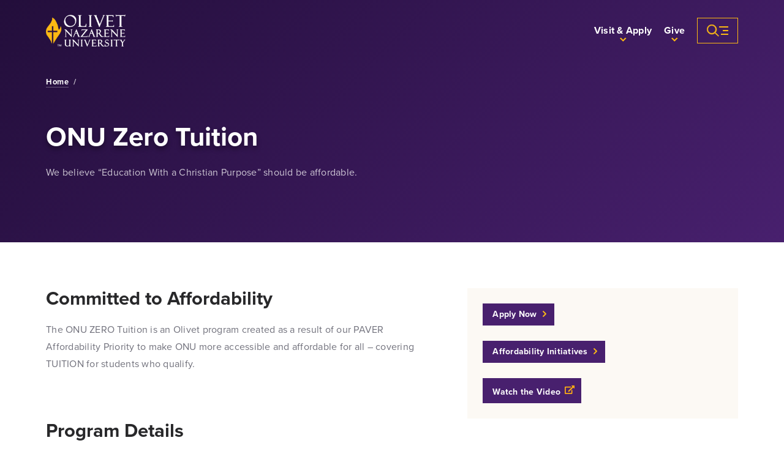

--- FILE ---
content_type: text/html; charset=UTF-8
request_url: https://www.olivet.edu/zero-tuition/
body_size: 72309
content:
<!DOCTYPE html>
<html lang="en-US">
<head><meta charset="UTF-8"/><script>if(navigator.userAgent.match(/MSIE|Internet Explorer/i)||navigator.userAgent.match(/Trident\/7\..*?rv:11/i)){var href=document.location.href;if(!href.match(/[?&]nowprocket/)){if(href.indexOf("?")==-1){if(href.indexOf("#")==-1){document.location.href=href+"?nowprocket=1"}else{document.location.href=href.replace("#","?nowprocket=1#")}}else{if(href.indexOf("#")==-1){document.location.href=href+"&nowprocket=1"}else{document.location.href=href.replace("#","&nowprocket=1#")}}}}</script><script>(()=>{class RocketLazyLoadScripts{constructor(){this.v="2.0.4",this.userEvents=["keydown","keyup","mousedown","mouseup","mousemove","mouseover","mouseout","touchmove","touchstart","touchend","touchcancel","wheel","click","dblclick","input"],this.attributeEvents=["onblur","onclick","oncontextmenu","ondblclick","onfocus","onmousedown","onmouseenter","onmouseleave","onmousemove","onmouseout","onmouseover","onmouseup","onmousewheel","onscroll","onsubmit"]}async t(){this.i(),this.o(),/iP(ad|hone)/.test(navigator.userAgent)&&this.h(),this.u(),this.l(this),this.m(),this.k(this),this.p(this),this._(),await Promise.all([this.R(),this.L()]),this.lastBreath=Date.now(),this.S(this),this.P(),this.D(),this.O(),this.M(),await this.C(this.delayedScripts.normal),await this.C(this.delayedScripts.defer),await this.C(this.delayedScripts.async),await this.T(),await this.F(),await this.j(),await this.A(),window.dispatchEvent(new Event("rocket-allScriptsLoaded")),this.everythingLoaded=!0,this.lastTouchEnd&&await new Promise(t=>setTimeout(t,500-Date.now()+this.lastTouchEnd)),this.I(),this.H(),this.U(),this.W()}i(){this.CSPIssue=sessionStorage.getItem("rocketCSPIssue"),document.addEventListener("securitypolicyviolation",t=>{this.CSPIssue||"script-src-elem"!==t.violatedDirective||"data"!==t.blockedURI||(this.CSPIssue=!0,sessionStorage.setItem("rocketCSPIssue",!0))},{isRocket:!0})}o(){window.addEventListener("pageshow",t=>{this.persisted=t.persisted,this.realWindowLoadedFired=!0},{isRocket:!0}),window.addEventListener("pagehide",()=>{this.onFirstUserAction=null},{isRocket:!0})}h(){let t;function e(e){t=e}window.addEventListener("touchstart",e,{isRocket:!0}),window.addEventListener("touchend",function i(o){o.changedTouches[0]&&t.changedTouches[0]&&Math.abs(o.changedTouches[0].pageX-t.changedTouches[0].pageX)<10&&Math.abs(o.changedTouches[0].pageY-t.changedTouches[0].pageY)<10&&o.timeStamp-t.timeStamp<200&&(window.removeEventListener("touchstart",e,{isRocket:!0}),window.removeEventListener("touchend",i,{isRocket:!0}),"INPUT"===o.target.tagName&&"text"===o.target.type||(o.target.dispatchEvent(new TouchEvent("touchend",{target:o.target,bubbles:!0})),o.target.dispatchEvent(new MouseEvent("mouseover",{target:o.target,bubbles:!0})),o.target.dispatchEvent(new PointerEvent("click",{target:o.target,bubbles:!0,cancelable:!0,detail:1,clientX:o.changedTouches[0].clientX,clientY:o.changedTouches[0].clientY})),event.preventDefault()))},{isRocket:!0})}q(t){this.userActionTriggered||("mousemove"!==t.type||this.firstMousemoveIgnored?"keyup"===t.type||"mouseover"===t.type||"mouseout"===t.type||(this.userActionTriggered=!0,this.onFirstUserAction&&this.onFirstUserAction()):this.firstMousemoveIgnored=!0),"click"===t.type&&t.preventDefault(),t.stopPropagation(),t.stopImmediatePropagation(),"touchstart"===this.lastEvent&&"touchend"===t.type&&(this.lastTouchEnd=Date.now()),"click"===t.type&&(this.lastTouchEnd=0),this.lastEvent=t.type,t.composedPath&&t.composedPath()[0].getRootNode()instanceof ShadowRoot&&(t.rocketTarget=t.composedPath()[0]),this.savedUserEvents.push(t)}u(){this.savedUserEvents=[],this.userEventHandler=this.q.bind(this),this.userEvents.forEach(t=>window.addEventListener(t,this.userEventHandler,{passive:!1,isRocket:!0})),document.addEventListener("visibilitychange",this.userEventHandler,{isRocket:!0})}U(){this.userEvents.forEach(t=>window.removeEventListener(t,this.userEventHandler,{passive:!1,isRocket:!0})),document.removeEventListener("visibilitychange",this.userEventHandler,{isRocket:!0}),this.savedUserEvents.forEach(t=>{(t.rocketTarget||t.target).dispatchEvent(new window[t.constructor.name](t.type,t))})}m(){const t="return false",e=Array.from(this.attributeEvents,t=>"data-rocket-"+t),i="["+this.attributeEvents.join("],[")+"]",o="[data-rocket-"+this.attributeEvents.join("],[data-rocket-")+"]",s=(e,i,o)=>{o&&o!==t&&(e.setAttribute("data-rocket-"+i,o),e["rocket"+i]=new Function("event",o),e.setAttribute(i,t))};new MutationObserver(t=>{for(const n of t)"attributes"===n.type&&(n.attributeName.startsWith("data-rocket-")||this.everythingLoaded?n.attributeName.startsWith("data-rocket-")&&this.everythingLoaded&&this.N(n.target,n.attributeName.substring(12)):s(n.target,n.attributeName,n.target.getAttribute(n.attributeName))),"childList"===n.type&&n.addedNodes.forEach(t=>{if(t.nodeType===Node.ELEMENT_NODE)if(this.everythingLoaded)for(const i of[t,...t.querySelectorAll(o)])for(const t of i.getAttributeNames())e.includes(t)&&this.N(i,t.substring(12));else for(const e of[t,...t.querySelectorAll(i)])for(const t of e.getAttributeNames())this.attributeEvents.includes(t)&&s(e,t,e.getAttribute(t))})}).observe(document,{subtree:!0,childList:!0,attributeFilter:[...this.attributeEvents,...e]})}I(){this.attributeEvents.forEach(t=>{document.querySelectorAll("[data-rocket-"+t+"]").forEach(e=>{this.N(e,t)})})}N(t,e){const i=t.getAttribute("data-rocket-"+e);i&&(t.setAttribute(e,i),t.removeAttribute("data-rocket-"+e))}k(t){Object.defineProperty(HTMLElement.prototype,"onclick",{get(){return this.rocketonclick||null},set(e){this.rocketonclick=e,this.setAttribute(t.everythingLoaded?"onclick":"data-rocket-onclick","this.rocketonclick(event)")}})}S(t){function e(e,i){let o=e[i];e[i]=null,Object.defineProperty(e,i,{get:()=>o,set(s){t.everythingLoaded?o=s:e["rocket"+i]=o=s}})}e(document,"onreadystatechange"),e(window,"onload"),e(window,"onpageshow");try{Object.defineProperty(document,"readyState",{get:()=>t.rocketReadyState,set(e){t.rocketReadyState=e},configurable:!0}),document.readyState="loading"}catch(t){console.log("WPRocket DJE readyState conflict, bypassing")}}l(t){this.originalAddEventListener=EventTarget.prototype.addEventListener,this.originalRemoveEventListener=EventTarget.prototype.removeEventListener,this.savedEventListeners=[],EventTarget.prototype.addEventListener=function(e,i,o){o&&o.isRocket||!t.B(e,this)&&!t.userEvents.includes(e)||t.B(e,this)&&!t.userActionTriggered||e.startsWith("rocket-")||t.everythingLoaded?t.originalAddEventListener.call(this,e,i,o):(t.savedEventListeners.push({target:this,remove:!1,type:e,func:i,options:o}),"mouseenter"!==e&&"mouseleave"!==e||t.originalAddEventListener.call(this,e,t.savedUserEvents.push,o))},EventTarget.prototype.removeEventListener=function(e,i,o){o&&o.isRocket||!t.B(e,this)&&!t.userEvents.includes(e)||t.B(e,this)&&!t.userActionTriggered||e.startsWith("rocket-")||t.everythingLoaded?t.originalRemoveEventListener.call(this,e,i,o):t.savedEventListeners.push({target:this,remove:!0,type:e,func:i,options:o})}}J(t,e){this.savedEventListeners=this.savedEventListeners.filter(i=>{let o=i.type,s=i.target||window;return e!==o||t!==s||(this.B(o,s)&&(i.type="rocket-"+o),this.$(i),!1)})}H(){EventTarget.prototype.addEventListener=this.originalAddEventListener,EventTarget.prototype.removeEventListener=this.originalRemoveEventListener,this.savedEventListeners.forEach(t=>this.$(t))}$(t){t.remove?this.originalRemoveEventListener.call(t.target,t.type,t.func,t.options):this.originalAddEventListener.call(t.target,t.type,t.func,t.options)}p(t){let e;function i(e){return t.everythingLoaded?e:e.split(" ").map(t=>"load"===t||t.startsWith("load.")?"rocket-jquery-load":t).join(" ")}function o(o){function s(e){const s=o.fn[e];o.fn[e]=o.fn.init.prototype[e]=function(){return this[0]===window&&t.userActionTriggered&&("string"==typeof arguments[0]||arguments[0]instanceof String?arguments[0]=i(arguments[0]):"object"==typeof arguments[0]&&Object.keys(arguments[0]).forEach(t=>{const e=arguments[0][t];delete arguments[0][t],arguments[0][i(t)]=e})),s.apply(this,arguments),this}}if(o&&o.fn&&!t.allJQueries.includes(o)){const e={DOMContentLoaded:[],"rocket-DOMContentLoaded":[]};for(const t in e)document.addEventListener(t,()=>{e[t].forEach(t=>t())},{isRocket:!0});o.fn.ready=o.fn.init.prototype.ready=function(i){function s(){parseInt(o.fn.jquery)>2?setTimeout(()=>i.bind(document)(o)):i.bind(document)(o)}return"function"==typeof i&&(t.realDomReadyFired?!t.userActionTriggered||t.fauxDomReadyFired?s():e["rocket-DOMContentLoaded"].push(s):e.DOMContentLoaded.push(s)),o([])},s("on"),s("one"),s("off"),t.allJQueries.push(o)}e=o}t.allJQueries=[],o(window.jQuery),Object.defineProperty(window,"jQuery",{get:()=>e,set(t){o(t)}})}P(){const t=new Map;document.write=document.writeln=function(e){const i=document.currentScript,o=document.createRange(),s=i.parentElement;let n=t.get(i);void 0===n&&(n=i.nextSibling,t.set(i,n));const c=document.createDocumentFragment();o.setStart(c,0),c.appendChild(o.createContextualFragment(e)),s.insertBefore(c,n)}}async R(){return new Promise(t=>{this.userActionTriggered?t():this.onFirstUserAction=t})}async L(){return new Promise(t=>{document.addEventListener("DOMContentLoaded",()=>{this.realDomReadyFired=!0,t()},{isRocket:!0})})}async j(){return this.realWindowLoadedFired?Promise.resolve():new Promise(t=>{window.addEventListener("load",t,{isRocket:!0})})}M(){this.pendingScripts=[];this.scriptsMutationObserver=new MutationObserver(t=>{for(const e of t)e.addedNodes.forEach(t=>{"SCRIPT"!==t.tagName||t.noModule||t.isWPRocket||this.pendingScripts.push({script:t,promise:new Promise(e=>{const i=()=>{const i=this.pendingScripts.findIndex(e=>e.script===t);i>=0&&this.pendingScripts.splice(i,1),e()};t.addEventListener("load",i,{isRocket:!0}),t.addEventListener("error",i,{isRocket:!0}),setTimeout(i,1e3)})})})}),this.scriptsMutationObserver.observe(document,{childList:!0,subtree:!0})}async F(){await this.X(),this.pendingScripts.length?(await this.pendingScripts[0].promise,await this.F()):this.scriptsMutationObserver.disconnect()}D(){this.delayedScripts={normal:[],async:[],defer:[]},document.querySelectorAll("script[type$=rocketlazyloadscript]").forEach(t=>{t.hasAttribute("data-rocket-src")?t.hasAttribute("async")&&!1!==t.async?this.delayedScripts.async.push(t):t.hasAttribute("defer")&&!1!==t.defer||"module"===t.getAttribute("data-rocket-type")?this.delayedScripts.defer.push(t):this.delayedScripts.normal.push(t):this.delayedScripts.normal.push(t)})}async _(){await this.L();let t=[];document.querySelectorAll("script[type$=rocketlazyloadscript][data-rocket-src]").forEach(e=>{let i=e.getAttribute("data-rocket-src");if(i&&!i.startsWith("data:")){i.startsWith("//")&&(i=location.protocol+i);try{const o=new URL(i).origin;o!==location.origin&&t.push({src:o,crossOrigin:e.crossOrigin||"module"===e.getAttribute("data-rocket-type")})}catch(t){}}}),t=[...new Map(t.map(t=>[JSON.stringify(t),t])).values()],this.Y(t,"preconnect")}async G(t){if(await this.K(),!0!==t.noModule||!("noModule"in HTMLScriptElement.prototype))return new Promise(e=>{let i;function o(){(i||t).setAttribute("data-rocket-status","executed"),e()}try{if(navigator.userAgent.includes("Firefox/")||""===navigator.vendor||this.CSPIssue)i=document.createElement("script"),[...t.attributes].forEach(t=>{let e=t.nodeName;"type"!==e&&("data-rocket-type"===e&&(e="type"),"data-rocket-src"===e&&(e="src"),i.setAttribute(e,t.nodeValue))}),t.text&&(i.text=t.text),t.nonce&&(i.nonce=t.nonce),i.hasAttribute("src")?(i.addEventListener("load",o,{isRocket:!0}),i.addEventListener("error",()=>{i.setAttribute("data-rocket-status","failed-network"),e()},{isRocket:!0}),setTimeout(()=>{i.isConnected||e()},1)):(i.text=t.text,o()),i.isWPRocket=!0,t.parentNode.replaceChild(i,t);else{const i=t.getAttribute("data-rocket-type"),s=t.getAttribute("data-rocket-src");i?(t.type=i,t.removeAttribute("data-rocket-type")):t.removeAttribute("type"),t.addEventListener("load",o,{isRocket:!0}),t.addEventListener("error",i=>{this.CSPIssue&&i.target.src.startsWith("data:")?(console.log("WPRocket: CSP fallback activated"),t.removeAttribute("src"),this.G(t).then(e)):(t.setAttribute("data-rocket-status","failed-network"),e())},{isRocket:!0}),s?(t.fetchPriority="high",t.removeAttribute("data-rocket-src"),t.src=s):t.src="data:text/javascript;base64,"+window.btoa(unescape(encodeURIComponent(t.text)))}}catch(i){t.setAttribute("data-rocket-status","failed-transform"),e()}});t.setAttribute("data-rocket-status","skipped")}async C(t){const e=t.shift();return e?(e.isConnected&&await this.G(e),this.C(t)):Promise.resolve()}O(){this.Y([...this.delayedScripts.normal,...this.delayedScripts.defer,...this.delayedScripts.async],"preload")}Y(t,e){this.trash=this.trash||[];let i=!0;var o=document.createDocumentFragment();t.forEach(t=>{const s=t.getAttribute&&t.getAttribute("data-rocket-src")||t.src;if(s&&!s.startsWith("data:")){const n=document.createElement("link");n.href=s,n.rel=e,"preconnect"!==e&&(n.as="script",n.fetchPriority=i?"high":"low"),t.getAttribute&&"module"===t.getAttribute("data-rocket-type")&&(n.crossOrigin=!0),t.crossOrigin&&(n.crossOrigin=t.crossOrigin),t.integrity&&(n.integrity=t.integrity),t.nonce&&(n.nonce=t.nonce),o.appendChild(n),this.trash.push(n),i=!1}}),document.head.appendChild(o)}W(){this.trash.forEach(t=>t.remove())}async T(){try{document.readyState="interactive"}catch(t){}this.fauxDomReadyFired=!0;try{await this.K(),this.J(document,"readystatechange"),document.dispatchEvent(new Event("rocket-readystatechange")),await this.K(),document.rocketonreadystatechange&&document.rocketonreadystatechange(),await this.K(),this.J(document,"DOMContentLoaded"),document.dispatchEvent(new Event("rocket-DOMContentLoaded")),await this.K(),this.J(window,"DOMContentLoaded"),window.dispatchEvent(new Event("rocket-DOMContentLoaded"))}catch(t){console.error(t)}}async A(){try{document.readyState="complete"}catch(t){}try{await this.K(),this.J(document,"readystatechange"),document.dispatchEvent(new Event("rocket-readystatechange")),await this.K(),document.rocketonreadystatechange&&document.rocketonreadystatechange(),await this.K(),this.J(window,"load"),window.dispatchEvent(new Event("rocket-load")),await this.K(),window.rocketonload&&window.rocketonload(),await this.K(),this.allJQueries.forEach(t=>t(window).trigger("rocket-jquery-load")),await this.K(),this.J(window,"pageshow");const t=new Event("rocket-pageshow");t.persisted=this.persisted,window.dispatchEvent(t),await this.K(),window.rocketonpageshow&&window.rocketonpageshow({persisted:this.persisted})}catch(t){console.error(t)}}async K(){Date.now()-this.lastBreath>45&&(await this.X(),this.lastBreath=Date.now())}async X(){return document.hidden?new Promise(t=>setTimeout(t)):new Promise(t=>requestAnimationFrame(t))}B(t,e){return e===document&&"readystatechange"===t||(e===document&&"DOMContentLoaded"===t||(e===window&&"DOMContentLoaded"===t||(e===window&&"load"===t||e===window&&"pageshow"===t)))}static run(){(new RocketLazyLoadScripts).t()}}RocketLazyLoadScripts.run()})();</script>
    <meta http-equiv="X-UA-Compatible" content="IE=EDGE"/><script type="text/javascript">(window.NREUM||(NREUM={})).init={privacy:{cookies_enabled:true},ajax:{deny_list:["bam.nr-data.net"]},feature_flags:["soft_nav"],distributed_tracing:{enabled:true}};(window.NREUM||(NREUM={})).loader_config={agentID:"1134367103",accountID:"4119008",trustKey:"66686",xpid:"UAcGWFZTABABVFlQBwcFXlIF",licenseKey:"NRJS-0fe91d71b65bcebf181",applicationID:"1082062864",browserID:"1134367103"};;/*! For license information please see nr-loader-spa-1.303.0.min.js.LICENSE.txt */
(()=>{var e,t,r={384:(e,t,r)=>{"use strict";r.d(t,{NT:()=>s,US:()=>d,Zm:()=>a,bQ:()=>u,dV:()=>c,pV:()=>l});var n=r(6154),i=r(1863),o=r(1910);const s={beacon:"bam.nr-data.net",errorBeacon:"bam.nr-data.net"};function a(){return n.gm.NREUM||(n.gm.NREUM={}),void 0===n.gm.newrelic&&(n.gm.newrelic=n.gm.NREUM),n.gm.NREUM}function c(){let e=a();return e.o||(e.o={ST:n.gm.setTimeout,SI:n.gm.setImmediate||n.gm.setInterval,CT:n.gm.clearTimeout,XHR:n.gm.XMLHttpRequest,REQ:n.gm.Request,EV:n.gm.Event,PR:n.gm.Promise,MO:n.gm.MutationObserver,FETCH:n.gm.fetch,WS:n.gm.WebSocket},(0,o.i)(...Object.values(e.o))),e}function u(e,t){let r=a();r.initializedAgents??={},t.initializedAt={ms:(0,i.t)(),date:new Date},r.initializedAgents[e]=t}function d(e,t){a()[e]=t}function l(){return function(){let e=a();const t=e.info||{};e.info={beacon:s.beacon,errorBeacon:s.errorBeacon,...t}}(),function(){let e=a();const t=e.init||{};e.init={...t}}(),c(),function(){let e=a();const t=e.loader_config||{};e.loader_config={...t}}(),a()}},782:(e,t,r)=>{"use strict";r.d(t,{T:()=>n});const n=r(860).K7.pageViewTiming},860:(e,t,r)=>{"use strict";r.d(t,{$J:()=>d,K7:()=>c,P3:()=>u,XX:()=>i,Yy:()=>a,df:()=>o,qY:()=>n,v4:()=>s});const n="events",i="jserrors",o="browser/blobs",s="rum",a="browser/logs",c={ajax:"ajax",genericEvents:"generic_events",jserrors:i,logging:"logging",metrics:"metrics",pageAction:"page_action",pageViewEvent:"page_view_event",pageViewTiming:"page_view_timing",sessionReplay:"session_replay",sessionTrace:"session_trace",softNav:"soft_navigations",spa:"spa"},u={[c.pageViewEvent]:1,[c.pageViewTiming]:2,[c.metrics]:3,[c.jserrors]:4,[c.spa]:5,[c.ajax]:6,[c.sessionTrace]:7,[c.softNav]:8,[c.sessionReplay]:9,[c.logging]:10,[c.genericEvents]:11},d={[c.pageViewEvent]:s,[c.pageViewTiming]:n,[c.ajax]:n,[c.spa]:n,[c.softNav]:n,[c.metrics]:i,[c.jserrors]:i,[c.sessionTrace]:o,[c.sessionReplay]:o,[c.logging]:a,[c.genericEvents]:"ins"}},944:(e,t,r)=>{"use strict";r.d(t,{R:()=>i});var n=r(3241);function i(e,t){"function"==typeof console.debug&&(console.debug("New Relic Warning: https://github.com/newrelic/newrelic-browser-agent/blob/main/docs/warning-codes.md#".concat(e),t),(0,n.W)({agentIdentifier:null,drained:null,type:"data",name:"warn",feature:"warn",data:{code:e,secondary:t}}))}},993:(e,t,r)=>{"use strict";r.d(t,{A$:()=>o,ET:()=>s,TZ:()=>a,p_:()=>i});var n=r(860);const i={ERROR:"ERROR",WARN:"WARN",INFO:"INFO",DEBUG:"DEBUG",TRACE:"TRACE"},o={OFF:0,ERROR:1,WARN:2,INFO:3,DEBUG:4,TRACE:5},s="log",a=n.K7.logging},1687:(e,t,r)=>{"use strict";r.d(t,{Ak:()=>u,Ze:()=>f,x3:()=>d});var n=r(3241),i=r(7836),o=r(3606),s=r(860),a=r(2646);const c={};function u(e,t){const r={staged:!1,priority:s.P3[t]||0};l(e),c[e].get(t)||c[e].set(t,r)}function d(e,t){e&&c[e]&&(c[e].get(t)&&c[e].delete(t),p(e,t,!1),c[e].size&&h(e))}function l(e){if(!e)throw new Error("agentIdentifier required");c[e]||(c[e]=new Map)}function f(e="",t="feature",r=!1){if(l(e),!e||!c[e].get(t)||r)return p(e,t);c[e].get(t).staged=!0,h(e)}function h(e){const t=Array.from(c[e]);t.every(([e,t])=>t.staged)&&(t.sort((e,t)=>e[1].priority-t[1].priority),t.forEach(([t])=>{c[e].delete(t),p(e,t)}))}function p(e,t,r=!0){const s=e?i.ee.get(e):i.ee,c=o.i.handlers;if(!s.aborted&&s.backlog&&c){if((0,n.W)({agentIdentifier:e,type:"lifecycle",name:"drain",feature:t}),r){const e=s.backlog[t],r=c[t];if(r){for(let t=0;e&&t<e.length;++t)g(e[t],r);Object.entries(r).forEach(([e,t])=>{Object.values(t||{}).forEach(t=>{t[0]?.on&&t[0]?.context()instanceof a.y&&t[0].on(e,t[1])})})}}s.isolatedBacklog||delete c[t],s.backlog[t]=null,s.emit("drain-"+t,[])}}function g(e,t){var r=e[1];Object.values(t[r]||{}).forEach(t=>{var r=e[0];if(t[0]===r){var n=t[1],i=e[3],o=e[2];n.apply(i,o)}})}},1741:(e,t,r)=>{"use strict";r.d(t,{W:()=>o});var n=r(944),i=r(4261);class o{#e(e,...t){if(this[e]!==o.prototype[e])return this[e](...t);(0,n.R)(35,e)}addPageAction(e,t){return this.#e(i.hG,e,t)}register(e){return this.#e(i.eY,e)}recordCustomEvent(e,t){return this.#e(i.fF,e,t)}setPageViewName(e,t){return this.#e(i.Fw,e,t)}setCustomAttribute(e,t,r){return this.#e(i.cD,e,t,r)}noticeError(e,t){return this.#e(i.o5,e,t)}setUserId(e){return this.#e(i.Dl,e)}setApplicationVersion(e){return this.#e(i.nb,e)}setErrorHandler(e){return this.#e(i.bt,e)}addRelease(e,t){return this.#e(i.k6,e,t)}log(e,t){return this.#e(i.$9,e,t)}start(){return this.#e(i.d3)}finished(e){return this.#e(i.BL,e)}recordReplay(){return this.#e(i.CH)}pauseReplay(){return this.#e(i.Tb)}addToTrace(e){return this.#e(i.U2,e)}setCurrentRouteName(e){return this.#e(i.PA,e)}interaction(e){return this.#e(i.dT,e)}wrapLogger(e,t,r){return this.#e(i.Wb,e,t,r)}measure(e,t){return this.#e(i.V1,e,t)}consent(e){return this.#e(i.Pv,e)}}},1863:(e,t,r)=>{"use strict";function n(){return Math.floor(performance.now())}r.d(t,{t:()=>n})},1910:(e,t,r)=>{"use strict";r.d(t,{i:()=>o});var n=r(944);const i=new Map;function o(...e){return e.every(e=>{if(i.has(e))return i.get(e);const t="function"==typeof e&&e.toString().includes("[native code]");return t||(0,n.R)(64,e?.name||e?.toString()),i.set(e,t),t})}},2555:(e,t,r)=>{"use strict";r.d(t,{D:()=>a,f:()=>s});var n=r(384),i=r(8122);const o={beacon:n.NT.beacon,errorBeacon:n.NT.errorBeacon,licenseKey:void 0,applicationID:void 0,sa:void 0,queueTime:void 0,applicationTime:void 0,ttGuid:void 0,user:void 0,account:void 0,product:void 0,extra:void 0,jsAttributes:{},userAttributes:void 0,atts:void 0,transactionName:void 0,tNamePlain:void 0};function s(e){try{return!!e.licenseKey&&!!e.errorBeacon&&!!e.applicationID}catch(e){return!1}}const a=e=>(0,i.a)(e,o)},2614:(e,t,r)=>{"use strict";r.d(t,{BB:()=>s,H3:()=>n,g:()=>u,iL:()=>c,tS:()=>a,uh:()=>i,wk:()=>o});const n="NRBA",i="SESSION",o=144e5,s=18e5,a={STARTED:"session-started",PAUSE:"session-pause",RESET:"session-reset",RESUME:"session-resume",UPDATE:"session-update"},c={SAME_TAB:"same-tab",CROSS_TAB:"cross-tab"},u={OFF:0,FULL:1,ERROR:2}},2646:(e,t,r)=>{"use strict";r.d(t,{y:()=>n});class n{constructor(e){this.contextId=e}}},2843:(e,t,r)=>{"use strict";r.d(t,{u:()=>i});var n=r(3878);function i(e,t=!1,r,i){(0,n.DD)("visibilitychange",function(){if(t)return void("hidden"===document.visibilityState&&e());e(document.visibilityState)},r,i)}},3241:(e,t,r)=>{"use strict";r.d(t,{W:()=>o});var n=r(6154);const i="newrelic";function o(e={}){try{n.gm.dispatchEvent(new CustomEvent(i,{detail:e}))}catch(e){}}},3304:(e,t,r)=>{"use strict";r.d(t,{A:()=>o});var n=r(7836);const i=()=>{const e=new WeakSet;return(t,r)=>{if("object"==typeof r&&null!==r){if(e.has(r))return;e.add(r)}return r}};function o(e){try{return JSON.stringify(e,i())??""}catch(e){try{n.ee.emit("internal-error",[e])}catch(e){}return""}}},3333:(e,t,r)=>{"use strict";r.d(t,{$v:()=>d,TZ:()=>n,Xh:()=>c,Zp:()=>i,kd:()=>u,mq:()=>a,nf:()=>s,qN:()=>o});const n=r(860).K7.genericEvents,i=["auxclick","click","copy","keydown","paste","scrollend"],o=["focus","blur"],s=4,a=1e3,c=2e3,u=["PageAction","UserAction","BrowserPerformance"],d={RESOURCES:"experimental.resources",REGISTER:"register"}},3434:(e,t,r)=>{"use strict";r.d(t,{Jt:()=>o,YM:()=>u});var n=r(7836),i=r(5607);const o="nr@original:".concat(i.W),s=50;var a=Object.prototype.hasOwnProperty,c=!1;function u(e,t){return e||(e=n.ee),r.inPlace=function(e,t,n,i,o){n||(n="");const s="-"===n.charAt(0);for(let a=0;a<t.length;a++){const c=t[a],u=e[c];l(u)||(e[c]=r(u,s?c+n:n,i,c,o))}},r.flag=o,r;function r(t,r,n,c,u){return l(t)?t:(r||(r=""),nrWrapper[o]=t,function(e,t,r){if(Object.defineProperty&&Object.keys)try{return Object.keys(e).forEach(function(r){Object.defineProperty(t,r,{get:function(){return e[r]},set:function(t){return e[r]=t,t}})}),t}catch(e){d([e],r)}for(var n in e)a.call(e,n)&&(t[n]=e[n])}(t,nrWrapper,e),nrWrapper);function nrWrapper(){var o,a,l,f;let h;try{a=this,o=[...arguments],l="function"==typeof n?n(o,a):n||{}}catch(t){d([t,"",[o,a,c],l],e)}i(r+"start",[o,a,c],l,u);const p=performance.now();let g;try{return f=t.apply(a,o),g=performance.now(),f}catch(e){throw g=performance.now(),i(r+"err",[o,a,e],l,u),h=e,h}finally{const e=g-p,t={start:p,end:g,duration:e,isLongTask:e>=s,methodName:c,thrownError:h};t.isLongTask&&i("long-task",[t,a],l,u),i(r+"end",[o,a,f],l,u)}}}function i(r,n,i,o){if(!c||t){var s=c;c=!0;try{e.emit(r,n,i,t,o)}catch(t){d([t,r,n,i],e)}c=s}}}function d(e,t){t||(t=n.ee);try{t.emit("internal-error",e)}catch(e){}}function l(e){return!(e&&"function"==typeof e&&e.apply&&!e[o])}},3606:(e,t,r)=>{"use strict";r.d(t,{i:()=>o});var n=r(9908);o.on=s;var i=o.handlers={};function o(e,t,r,o){s(o||n.d,i,e,t,r)}function s(e,t,r,i,o){o||(o="feature"),e||(e=n.d);var s=t[o]=t[o]||{};(s[r]=s[r]||[]).push([e,i])}},3738:(e,t,r)=>{"use strict";r.d(t,{He:()=>i,Kp:()=>a,Lc:()=>u,Rz:()=>d,TZ:()=>n,bD:()=>o,d3:()=>s,jx:()=>l,sl:()=>f,uP:()=>c});const n=r(860).K7.sessionTrace,i="bstResource",o="resource",s="-start",a="-end",c="fn"+s,u="fn"+a,d="pushState",l=1e3,f=3e4},3785:(e,t,r)=>{"use strict";r.d(t,{R:()=>c,b:()=>u});var n=r(9908),i=r(1863),o=r(860),s=r(8154),a=r(993);function c(e,t,r={},c=a.p_.INFO,u,d=(0,i.t)()){(0,n.p)(s.xV,["API/logging/".concat(c.toLowerCase(),"/called")],void 0,o.K7.metrics,e),(0,n.p)(a.ET,[d,t,r,c,u],void 0,o.K7.logging,e)}function u(e){return"string"==typeof e&&Object.values(a.p_).some(t=>t===e.toUpperCase().trim())}},3878:(e,t,r)=>{"use strict";function n(e,t){return{capture:e,passive:!1,signal:t}}function i(e,t,r=!1,i){window.addEventListener(e,t,n(r,i))}function o(e,t,r=!1,i){document.addEventListener(e,t,n(r,i))}r.d(t,{DD:()=>o,jT:()=>n,sp:()=>i})},3962:(e,t,r)=>{"use strict";r.d(t,{AM:()=>s,O2:()=>l,OV:()=>o,Qu:()=>f,TZ:()=>c,ih:()=>h,pP:()=>a,t1:()=>d,tC:()=>i,wD:()=>u});var n=r(860);const i=["click","keydown","submit"],o="popstate",s="api",a="initialPageLoad",c=n.K7.softNav,u=5e3,d=500,l={INITIAL_PAGE_LOAD:"",ROUTE_CHANGE:1,UNSPECIFIED:2},f={INTERACTION:1,AJAX:2,CUSTOM_END:3,CUSTOM_TRACER:4},h={IP:"in progress",PF:"pending finish",FIN:"finished",CAN:"cancelled"}},4234:(e,t,r)=>{"use strict";r.d(t,{W:()=>o});var n=r(7836),i=r(1687);class o{constructor(e,t){this.agentIdentifier=e,this.ee=n.ee.get(e),this.featureName=t,this.blocked=!1}deregisterDrain(){(0,i.x3)(this.agentIdentifier,this.featureName)}}},4261:(e,t,r)=>{"use strict";r.d(t,{$9:()=>d,BL:()=>c,CH:()=>p,Dl:()=>R,Fw:()=>w,PA:()=>v,Pl:()=>n,Pv:()=>A,Tb:()=>f,U2:()=>s,V1:()=>E,Wb:()=>T,bt:()=>y,cD:()=>b,d3:()=>x,dT:()=>u,eY:()=>g,fF:()=>h,hG:()=>o,hw:()=>i,k6:()=>a,nb:()=>m,o5:()=>l});const n="api-",i=n+"ixn-",o="addPageAction",s="addToTrace",a="addRelease",c="finished",u="interaction",d="log",l="noticeError",f="pauseReplay",h="recordCustomEvent",p="recordReplay",g="register",m="setApplicationVersion",v="setCurrentRouteName",b="setCustomAttribute",y="setErrorHandler",w="setPageViewName",R="setUserId",x="start",T="wrapLogger",E="measure",A="consent"},4387:(e,t,r)=>{"use strict";function n(e={}){return!(!e.id||!e.name)}function i(e){return"string"==typeof e&&e.trim().length<501||"number"==typeof e}function o(e,t){if(2!==t?.harvestEndpointVersion)return{};const r=t.agentRef.runtime.appMetadata.agents[0].entityGuid;return n(e)?{"mfe.id":e.id,"mfe.name":e.name,eventSource:e.eventSource,"parent.id":e.parent?.id||r}:{"entity.guid":r,appId:t.agentRef.info.applicationID}}r.d(t,{Ux:()=>o,c7:()=>n,yo:()=>i})},5205:(e,t,r)=>{"use strict";r.d(t,{j:()=>_});var n=r(384),i=r(1741);var o=r(2555),s=r(3333);const a=e=>{if(!e||"string"!=typeof e)return!1;try{document.createDocumentFragment().querySelector(e)}catch{return!1}return!0};var c=r(2614),u=r(944),d=r(8122);const l="[data-nr-mask]",f=e=>(0,d.a)(e,(()=>{const e={feature_flags:[],experimental:{allow_registered_children:!1,resources:!1},mask_selector:"*",block_selector:"[data-nr-block]",mask_input_options:{color:!1,date:!1,"datetime-local":!1,email:!1,month:!1,number:!1,range:!1,search:!1,tel:!1,text:!1,time:!1,url:!1,week:!1,textarea:!1,select:!1,password:!0}};return{ajax:{deny_list:void 0,block_internal:!0,enabled:!0,autoStart:!0},api:{get allow_registered_children(){return e.feature_flags.includes(s.$v.REGISTER)||e.experimental.allow_registered_children},set allow_registered_children(t){e.experimental.allow_registered_children=t},duplicate_registered_data:!1},browser_consent_mode:{enabled:!1},distributed_tracing:{enabled:void 0,exclude_newrelic_header:void 0,cors_use_newrelic_header:void 0,cors_use_tracecontext_headers:void 0,allowed_origins:void 0},get feature_flags(){return e.feature_flags},set feature_flags(t){e.feature_flags=t},generic_events:{enabled:!0,autoStart:!0},harvest:{interval:30},jserrors:{enabled:!0,autoStart:!0},logging:{enabled:!0,autoStart:!0},metrics:{enabled:!0,autoStart:!0},obfuscate:void 0,page_action:{enabled:!0},page_view_event:{enabled:!0,autoStart:!0},page_view_timing:{enabled:!0,autoStart:!0},performance:{capture_marks:!1,capture_measures:!1,capture_detail:!0,resources:{get enabled(){return e.feature_flags.includes(s.$v.RESOURCES)||e.experimental.resources},set enabled(t){e.experimental.resources=t},asset_types:[],first_party_domains:[],ignore_newrelic:!0}},privacy:{cookies_enabled:!0},proxy:{assets:void 0,beacon:void 0},session:{expiresMs:c.wk,inactiveMs:c.BB},session_replay:{autoStart:!0,enabled:!1,preload:!1,sampling_rate:10,error_sampling_rate:100,collect_fonts:!1,inline_images:!1,fix_stylesheets:!0,mask_all_inputs:!0,get mask_text_selector(){return e.mask_selector},set mask_text_selector(t){a(t)?e.mask_selector="".concat(t,",").concat(l):""===t||null===t?e.mask_selector=l:(0,u.R)(5,t)},get block_class(){return"nr-block"},get ignore_class(){return"nr-ignore"},get mask_text_class(){return"nr-mask"},get block_selector(){return e.block_selector},set block_selector(t){a(t)?e.block_selector+=",".concat(t):""!==t&&(0,u.R)(6,t)},get mask_input_options(){return e.mask_input_options},set mask_input_options(t){t&&"object"==typeof t?e.mask_input_options={...t,password:!0}:(0,u.R)(7,t)}},session_trace:{enabled:!0,autoStart:!0},soft_navigations:{enabled:!0,autoStart:!0},spa:{enabled:!0,autoStart:!0},ssl:void 0,user_actions:{enabled:!0,elementAttributes:["id","className","tagName","type"]}}})());var h=r(6154),p=r(9324);let g=0;const m={buildEnv:p.F3,distMethod:p.Xs,version:p.xv,originTime:h.WN},v={consented:!1},b={appMetadata:{},get consented(){return this.session?.state?.consent||v.consented},set consented(e){v.consented=e},customTransaction:void 0,denyList:void 0,disabled:!1,harvester:void 0,isolatedBacklog:!1,isRecording:!1,loaderType:void 0,maxBytes:3e4,obfuscator:void 0,onerror:void 0,ptid:void 0,releaseIds:{},session:void 0,timeKeeper:void 0,registeredEntities:[],jsAttributesMetadata:{bytes:0},get harvestCount(){return++g}},y=e=>{const t=(0,d.a)(e,b),r=Object.keys(m).reduce((e,t)=>(e[t]={value:m[t],writable:!1,configurable:!0,enumerable:!0},e),{});return Object.defineProperties(t,r)};var w=r(5701);const R=e=>{const t=e.startsWith("http");e+="/",r.p=t?e:"https://"+e};var x=r(7836),T=r(3241);const E={accountID:void 0,trustKey:void 0,agentID:void 0,licenseKey:void 0,applicationID:void 0,xpid:void 0},A=e=>(0,d.a)(e,E),S=new Set;function _(e,t={},r,s){let{init:a,info:c,loader_config:u,runtime:d={},exposed:l=!0}=t;if(!c){const e=(0,n.pV)();a=e.init,c=e.info,u=e.loader_config}e.init=f(a||{}),e.loader_config=A(u||{}),c.jsAttributes??={},h.bv&&(c.jsAttributes.isWorker=!0),e.info=(0,o.D)(c);const p=e.init,g=[c.beacon,c.errorBeacon];S.has(e.agentIdentifier)||(p.proxy.assets&&(R(p.proxy.assets),g.push(p.proxy.assets)),p.proxy.beacon&&g.push(p.proxy.beacon),e.beacons=[...g],function(e){const t=(0,n.pV)();Object.getOwnPropertyNames(i.W.prototype).forEach(r=>{const n=i.W.prototype[r];if("function"!=typeof n||"constructor"===n)return;let o=t[r];e[r]&&!1!==e.exposed&&"micro-agent"!==e.runtime?.loaderType&&(t[r]=(...t)=>{const n=e[r](...t);return o?o(...t):n})})}(e),(0,n.US)("activatedFeatures",w.B),e.runSoftNavOverSpa&&=!0===p.soft_navigations.enabled&&p.feature_flags.includes("soft_nav")),d.denyList=[...p.ajax.deny_list||[],...p.ajax.block_internal?g:[]],d.ptid=e.agentIdentifier,d.loaderType=r,e.runtime=y(d),S.has(e.agentIdentifier)||(e.ee=x.ee.get(e.agentIdentifier),e.exposed=l,(0,T.W)({agentIdentifier:e.agentIdentifier,drained:!!w.B?.[e.agentIdentifier],type:"lifecycle",name:"initialize",feature:void 0,data:e.config})),S.add(e.agentIdentifier)}},5270:(e,t,r)=>{"use strict";r.d(t,{Aw:()=>s,SR:()=>o,rF:()=>a});var n=r(384),i=r(7767);function o(e){return!!(0,n.dV)().o.MO&&(0,i.V)(e)&&!0===e?.session_trace.enabled}function s(e){return!0===e?.session_replay.preload&&o(e)}function a(e,t){try{if("string"==typeof t?.type){if("password"===t.type.toLowerCase())return"*".repeat(e?.length||0);if(void 0!==t?.dataset?.nrUnmask||t?.classList?.contains("nr-unmask"))return e}}catch(e){}return"string"==typeof e?e.replace(/[\S]/g,"*"):"*".repeat(e?.length||0)}},5289:(e,t,r)=>{"use strict";r.d(t,{GG:()=>o,Qr:()=>a,sB:()=>s});var n=r(3878);function i(){return"undefined"==typeof document||"complete"===document.readyState}function o(e,t){if(i())return e();(0,n.sp)("load",e,t)}function s(e){if(i())return e();(0,n.DD)("DOMContentLoaded",e)}function a(e){if(i())return e();(0,n.sp)("popstate",e)}},5607:(e,t,r)=>{"use strict";r.d(t,{W:()=>n});const n=(0,r(9566).bz)()},5701:(e,t,r)=>{"use strict";r.d(t,{B:()=>o,t:()=>s});var n=r(3241);const i=new Set,o={};function s(e,t){const r=t.agentIdentifier;o[r]??={},e&&"object"==typeof e&&(i.has(r)||(t.ee.emit("rumresp",[e]),o[r]=e,i.add(r),(0,n.W)({agentIdentifier:r,loaded:!0,drained:!0,type:"lifecycle",name:"load",feature:void 0,data:e})))}},6154:(e,t,r)=>{"use strict";r.d(t,{A4:()=>a,OF:()=>d,RI:()=>i,WN:()=>h,bv:()=>o,gm:()=>s,lR:()=>f,m:()=>u,mw:()=>c,sb:()=>l});var n=r(1863);const i="undefined"!=typeof window&&!!window.document,o="undefined"!=typeof WorkerGlobalScope&&("undefined"!=typeof self&&self instanceof WorkerGlobalScope&&self.navigator instanceof WorkerNavigator||"undefined"!=typeof globalThis&&globalThis instanceof WorkerGlobalScope&&globalThis.navigator instanceof WorkerNavigator),s=i?window:"undefined"!=typeof WorkerGlobalScope&&("undefined"!=typeof self&&self instanceof WorkerGlobalScope&&self||"undefined"!=typeof globalThis&&globalThis instanceof WorkerGlobalScope&&globalThis),a="complete"===s?.document?.readyState,c=Boolean("hidden"===s?.document?.visibilityState),u=""+s?.location,d=/iPad|iPhone|iPod/.test(s.navigator?.userAgent),l=d&&"undefined"==typeof SharedWorker,f=(()=>{const e=s.navigator?.userAgent?.match(/Firefox[/\s](\d+\.\d+)/);return Array.isArray(e)&&e.length>=2?+e[1]:0})(),h=Date.now()-(0,n.t)()},6344:(e,t,r)=>{"use strict";r.d(t,{BB:()=>d,Qb:()=>l,TZ:()=>i,Ug:()=>s,Vh:()=>o,_s:()=>a,bc:()=>u,yP:()=>c});var n=r(2614);const i=r(860).K7.sessionReplay,o="errorDuringReplay",s=.12,a={DomContentLoaded:0,Load:1,FullSnapshot:2,IncrementalSnapshot:3,Meta:4,Custom:5},c={[n.g.ERROR]:15e3,[n.g.FULL]:3e5,[n.g.OFF]:0},u={RESET:{message:"Session was reset",sm:"Reset"},IMPORT:{message:"Recorder failed to import",sm:"Import"},TOO_MANY:{message:"429: Too Many Requests",sm:"Too-Many"},TOO_BIG:{message:"Payload was too large",sm:"Too-Big"},CROSS_TAB:{message:"Session Entity was set to OFF on another tab",sm:"Cross-Tab"},ENTITLEMENTS:{message:"Session Replay is not allowed and will not be started",sm:"Entitlement"}},d=5e3,l={API:"api",RESUME:"resume",SWITCH_TO_FULL:"switchToFull",INITIALIZE:"initialize",PRELOAD:"preload"}},6389:(e,t,r)=>{"use strict";function n(e,t=500,r={}){const n=r?.leading||!1;let i;return(...r)=>{n&&void 0===i&&(e.apply(this,r),i=setTimeout(()=>{i=clearTimeout(i)},t)),n||(clearTimeout(i),i=setTimeout(()=>{e.apply(this,r)},t))}}function i(e){let t=!1;return(...r)=>{t||(t=!0,e.apply(this,r))}}r.d(t,{J:()=>i,s:()=>n})},6630:(e,t,r)=>{"use strict";r.d(t,{T:()=>n});const n=r(860).K7.pageViewEvent},6774:(e,t,r)=>{"use strict";r.d(t,{T:()=>n});const n=r(860).K7.jserrors},7295:(e,t,r)=>{"use strict";r.d(t,{Xv:()=>s,gX:()=>i,iW:()=>o});var n=[];function i(e){if(!e||o(e))return!1;if(0===n.length)return!0;for(var t=0;t<n.length;t++){var r=n[t];if("*"===r.hostname)return!1;if(a(r.hostname,e.hostname)&&c(r.pathname,e.pathname))return!1}return!0}function o(e){return void 0===e.hostname}function s(e){if(n=[],e&&e.length)for(var t=0;t<e.length;t++){let r=e[t];if(!r)continue;0===r.indexOf("http://")?r=r.substring(7):0===r.indexOf("https://")&&(r=r.substring(8));const i=r.indexOf("/");let o,s;i>0?(o=r.substring(0,i),s=r.substring(i)):(o=r,s="");let[a]=o.split(":");n.push({hostname:a,pathname:s})}}function a(e,t){return!(e.length>t.length)&&t.indexOf(e)===t.length-e.length}function c(e,t){return 0===e.indexOf("/")&&(e=e.substring(1)),0===t.indexOf("/")&&(t=t.substring(1)),""===e||e===t}},7378:(e,t,r)=>{"use strict";r.d(t,{$p:()=>x,BR:()=>b,Kp:()=>R,L3:()=>y,Lc:()=>c,NC:()=>o,SG:()=>d,TZ:()=>i,U6:()=>p,UT:()=>m,d3:()=>w,dT:()=>f,e5:()=>E,gx:()=>v,l9:()=>l,oW:()=>h,op:()=>g,rw:()=>u,tH:()=>A,uP:()=>a,wW:()=>T,xq:()=>s});var n=r(384);const i=r(860).K7.spa,o=["click","submit","keypress","keydown","keyup","change"],s=999,a="fn-start",c="fn-end",u="cb-start",d="api-ixn-",l="remaining",f="interaction",h="spaNode",p="jsonpNode",g="fetch-start",m="fetch-done",v="fetch-body-",b="jsonp-end",y=(0,n.dV)().o.ST,w="-start",R="-end",x="-body",T="cb"+R,E="jsTime",A="fetch"},7485:(e,t,r)=>{"use strict";r.d(t,{D:()=>i});var n=r(6154);function i(e){if(0===(e||"").indexOf("data:"))return{protocol:"data"};try{const t=new URL(e,location.href),r={port:t.port,hostname:t.hostname,pathname:t.pathname,search:t.search,protocol:t.protocol.slice(0,t.protocol.indexOf(":")),sameOrigin:t.protocol===n.gm?.location?.protocol&&t.host===n.gm?.location?.host};return r.port&&""!==r.port||("http:"===t.protocol&&(r.port="80"),"https:"===t.protocol&&(r.port="443")),r.pathname&&""!==r.pathname?r.pathname.startsWith("/")||(r.pathname="/".concat(r.pathname)):r.pathname="/",r}catch(e){return{}}}},7699:(e,t,r)=>{"use strict";r.d(t,{It:()=>o,KC:()=>a,No:()=>i,qh:()=>s});var n=r(860);const i=16e3,o=1e6,s="SESSION_ERROR",a={[n.K7.logging]:!0,[n.K7.genericEvents]:!1,[n.K7.jserrors]:!1,[n.K7.ajax]:!1}},7767:(e,t,r)=>{"use strict";r.d(t,{V:()=>i});var n=r(6154);const i=e=>n.RI&&!0===e?.privacy.cookies_enabled},7836:(e,t,r)=>{"use strict";r.d(t,{P:()=>a,ee:()=>c});var n=r(384),i=r(8990),o=r(2646),s=r(5607);const a="nr@context:".concat(s.W),c=function e(t,r){var n={},s={},d={},l=!1;try{l=16===r.length&&u.initializedAgents?.[r]?.runtime.isolatedBacklog}catch(e){}var f={on:p,addEventListener:p,removeEventListener:function(e,t){var r=n[e];if(!r)return;for(var i=0;i<r.length;i++)r[i]===t&&r.splice(i,1)},emit:function(e,r,n,i,o){!1!==o&&(o=!0);if(c.aborted&&!i)return;t&&o&&t.emit(e,r,n);var a=h(n);g(e).forEach(e=>{e.apply(a,r)});var u=v()[s[e]];u&&u.push([f,e,r,a]);return a},get:m,listeners:g,context:h,buffer:function(e,t){const r=v();if(t=t||"feature",f.aborted)return;Object.entries(e||{}).forEach(([e,n])=>{s[n]=t,t in r||(r[t]=[])})},abort:function(){f._aborted=!0,Object.keys(f.backlog).forEach(e=>{delete f.backlog[e]})},isBuffering:function(e){return!!v()[s[e]]},debugId:r,backlog:l?{}:t&&"object"==typeof t.backlog?t.backlog:{},isolatedBacklog:l};return Object.defineProperty(f,"aborted",{get:()=>{let e=f._aborted||!1;return e||(t&&(e=t.aborted),e)}}),f;function h(e){return e&&e instanceof o.y?e:e?(0,i.I)(e,a,()=>new o.y(a)):new o.y(a)}function p(e,t){n[e]=g(e).concat(t)}function g(e){return n[e]||[]}function m(t){return d[t]=d[t]||e(f,t)}function v(){return f.backlog}}(void 0,"globalEE"),u=(0,n.Zm)();u.ee||(u.ee=c)},8122:(e,t,r)=>{"use strict";r.d(t,{a:()=>i});var n=r(944);function i(e,t){try{if(!e||"object"!=typeof e)return(0,n.R)(3);if(!t||"object"!=typeof t)return(0,n.R)(4);const r=Object.create(Object.getPrototypeOf(t),Object.getOwnPropertyDescriptors(t)),o=0===Object.keys(r).length?e:r;for(let s in o)if(void 0!==e[s])try{if(null===e[s]){r[s]=null;continue}Array.isArray(e[s])&&Array.isArray(t[s])?r[s]=Array.from(new Set([...e[s],...t[s]])):"object"==typeof e[s]&&"object"==typeof t[s]?r[s]=i(e[s],t[s]):r[s]=e[s]}catch(e){r[s]||(0,n.R)(1,e)}return r}catch(e){(0,n.R)(2,e)}}},8139:(e,t,r)=>{"use strict";r.d(t,{u:()=>f});var n=r(7836),i=r(3434),o=r(8990),s=r(6154);const a={},c=s.gm.XMLHttpRequest,u="addEventListener",d="removeEventListener",l="nr@wrapped:".concat(n.P);function f(e){var t=function(e){return(e||n.ee).get("events")}(e);if(a[t.debugId]++)return t;a[t.debugId]=1;var r=(0,i.YM)(t,!0);function f(e){r.inPlace(e,[u,d],"-",p)}function p(e,t){return e[1]}return"getPrototypeOf"in Object&&(s.RI&&h(document,f),c&&h(c.prototype,f),h(s.gm,f)),t.on(u+"-start",function(e,t){var n=e[1];if(null!==n&&("function"==typeof n||"object"==typeof n)&&"newrelic"!==e[0]){var i=(0,o.I)(n,l,function(){var e={object:function(){if("function"!=typeof n.handleEvent)return;return n.handleEvent.apply(n,arguments)},function:n}[typeof n];return e?r(e,"fn-",null,e.name||"anonymous"):n});this.wrapped=e[1]=i}}),t.on(d+"-start",function(e){e[1]=this.wrapped||e[1]}),t}function h(e,t,...r){let n=e;for(;"object"==typeof n&&!Object.prototype.hasOwnProperty.call(n,u);)n=Object.getPrototypeOf(n);n&&t(n,...r)}},8154:(e,t,r)=>{"use strict";r.d(t,{z_:()=>o,XG:()=>a,TZ:()=>n,rs:()=>i,xV:()=>s});r(6154),r(9566),r(384);const n=r(860).K7.metrics,i="sm",o="cm",s="storeSupportabilityMetrics",a="storeEventMetrics"},8374:(e,t,r)=>{r.nc=(()=>{try{return document?.currentScript?.nonce}catch(e){}return""})()},8990:(e,t,r)=>{"use strict";r.d(t,{I:()=>i});var n=Object.prototype.hasOwnProperty;function i(e,t,r){if(n.call(e,t))return e[t];var i=r();if(Object.defineProperty&&Object.keys)try{return Object.defineProperty(e,t,{value:i,writable:!0,enumerable:!1}),i}catch(e){}return e[t]=i,i}},9300:(e,t,r)=>{"use strict";r.d(t,{T:()=>n});const n=r(860).K7.ajax},9324:(e,t,r)=>{"use strict";r.d(t,{AJ:()=>s,F3:()=>i,Xs:()=>o,Yq:()=>a,xv:()=>n});const n="1.303.0",i="PROD",o="CDN",s="@newrelic/rrweb",a="1.0.1"},9566:(e,t,r)=>{"use strict";r.d(t,{LA:()=>a,ZF:()=>c,bz:()=>s,el:()=>u});var n=r(6154);const i="xxxxxxxx-xxxx-4xxx-yxxx-xxxxxxxxxxxx";function o(e,t){return e?15&e[t]:16*Math.random()|0}function s(){const e=n.gm?.crypto||n.gm?.msCrypto;let t,r=0;return e&&e.getRandomValues&&(t=e.getRandomValues(new Uint8Array(30))),i.split("").map(e=>"x"===e?o(t,r++).toString(16):"y"===e?(3&o()|8).toString(16):e).join("")}function a(e){const t=n.gm?.crypto||n.gm?.msCrypto;let r,i=0;t&&t.getRandomValues&&(r=t.getRandomValues(new Uint8Array(e)));const s=[];for(var a=0;a<e;a++)s.push(o(r,i++).toString(16));return s.join("")}function c(){return a(16)}function u(){return a(32)}},9908:(e,t,r)=>{"use strict";r.d(t,{d:()=>n,p:()=>i});var n=r(7836).ee.get("handle");function i(e,t,r,i,o){o?(o.buffer([e],i),o.emit(e,t,r)):(n.buffer([e],i),n.emit(e,t,r))}}},n={};function i(e){var t=n[e];if(void 0!==t)return t.exports;var o=n[e]={exports:{}};return r[e](o,o.exports,i),o.exports}i.m=r,i.d=(e,t)=>{for(var r in t)i.o(t,r)&&!i.o(e,r)&&Object.defineProperty(e,r,{enumerable:!0,get:t[r]})},i.f={},i.e=e=>Promise.all(Object.keys(i.f).reduce((t,r)=>(i.f[r](e,t),t),[])),i.u=e=>({212:"nr-spa-compressor",249:"nr-spa-recorder",478:"nr-spa"}[e]+"-1.303.0.min.js"),i.o=(e,t)=>Object.prototype.hasOwnProperty.call(e,t),e={},t="NRBA-1.303.0.PROD:",i.l=(r,n,o,s)=>{if(e[r])e[r].push(n);else{var a,c;if(void 0!==o)for(var u=document.getElementsByTagName("script"),d=0;d<u.length;d++){var l=u[d];if(l.getAttribute("src")==r||l.getAttribute("data-webpack")==t+o){a=l;break}}if(!a){c=!0;var f={478:"sha512-Q1pLqcoiNmLHv0rtq3wFkJBA3kofBdRJl0ExDl0mTuAoCBd0qe/1J0XWrDlQKuNlUryL6aZfVkAMPLmoikWIoQ==",249:"sha512-695ZzudsxlMtHKnpDNvkMlJd3tdMtY03IQKVCw9SX12tjUC+f7Nrx5tnWO72Vg9RFf6DSY6wVmM3cEkRM12kkQ==",212:"sha512-18Gx1wIBsppcn0AnKFhwgw4IciNgFxiw3J74W393Ape+wtg4hlg7t6SBKsIE/Dk/tfl2yltgcgBFvYRs283AFg=="};(a=document.createElement("script")).charset="utf-8",i.nc&&a.setAttribute("nonce",i.nc),a.setAttribute("data-webpack",t+o),a.src=r,0!==a.src.indexOf(window.location.origin+"/")&&(a.crossOrigin="anonymous"),f[s]&&(a.integrity=f[s])}e[r]=[n];var h=(t,n)=>{a.onerror=a.onload=null,clearTimeout(p);var i=e[r];if(delete e[r],a.parentNode&&a.parentNode.removeChild(a),i&&i.forEach(e=>e(n)),t)return t(n)},p=setTimeout(h.bind(null,void 0,{type:"timeout",target:a}),12e4);a.onerror=h.bind(null,a.onerror),a.onload=h.bind(null,a.onload),c&&document.head.appendChild(a)}},i.r=e=>{"undefined"!=typeof Symbol&&Symbol.toStringTag&&Object.defineProperty(e,Symbol.toStringTag,{value:"Module"}),Object.defineProperty(e,"__esModule",{value:!0})},i.p="https://js-agent.newrelic.com/",(()=>{var e={38:0,788:0};i.f.j=(t,r)=>{var n=i.o(e,t)?e[t]:void 0;if(0!==n)if(n)r.push(n[2]);else{var o=new Promise((r,i)=>n=e[t]=[r,i]);r.push(n[2]=o);var s=i.p+i.u(t),a=new Error;i.l(s,r=>{if(i.o(e,t)&&(0!==(n=e[t])&&(e[t]=void 0),n)){var o=r&&("load"===r.type?"missing":r.type),s=r&&r.target&&r.target.src;a.message="Loading chunk "+t+" failed.\n("+o+": "+s+")",a.name="ChunkLoadError",a.type=o,a.request=s,n[1](a)}},"chunk-"+t,t)}};var t=(t,r)=>{var n,o,[s,a,c]=r,u=0;if(s.some(t=>0!==e[t])){for(n in a)i.o(a,n)&&(i.m[n]=a[n]);if(c)c(i)}for(t&&t(r);u<s.length;u++)o=s[u],i.o(e,o)&&e[o]&&e[o][0](),e[o]=0},r=self["webpackChunk:NRBA-1.303.0.PROD"]=self["webpackChunk:NRBA-1.303.0.PROD"]||[];r.forEach(t.bind(null,0)),r.push=t.bind(null,r.push.bind(r))})(),(()=>{"use strict";i(8374);var e=i(9566),t=i(1741);class r extends t.W{agentIdentifier=(0,e.LA)(16)}var n=i(860);const o=Object.values(n.K7);var s=i(5205);var a=i(9908),c=i(1863),u=i(4261),d=i(3241),l=i(944),f=i(5701),h=i(8154);function p(e,t,i,o){const s=o||i;!s||s[e]&&s[e]!==r.prototype[e]||(s[e]=function(){(0,a.p)(h.xV,["API/"+e+"/called"],void 0,n.K7.metrics,i.ee),(0,d.W)({agentIdentifier:i.agentIdentifier,drained:!!f.B?.[i.agentIdentifier],type:"data",name:"api",feature:u.Pl+e,data:{}});try{return t.apply(this,arguments)}catch(e){(0,l.R)(23,e)}})}function g(e,t,r,n,i){const o=e.info;null===r?delete o.jsAttributes[t]:o.jsAttributes[t]=r,(i||null===r)&&(0,a.p)(u.Pl+n,[(0,c.t)(),t,r],void 0,"session",e.ee)}var m=i(1687),v=i(4234),b=i(5289),y=i(6154),w=i(5270),R=i(7767),x=i(6389),T=i(7699);class E extends v.W{constructor(e,t){super(e.agentIdentifier,t),this.agentRef=e,this.abortHandler=void 0,this.featAggregate=void 0,this.loadedSuccessfully=void 0,this.onAggregateImported=new Promise(e=>{this.loadedSuccessfully=e}),this.deferred=Promise.resolve(),!1===e.init[this.featureName].autoStart?this.deferred=new Promise((t,r)=>{this.ee.on("manual-start-all",(0,x.J)(()=>{(0,m.Ak)(e.agentIdentifier,this.featureName),t()}))}):(0,m.Ak)(e.agentIdentifier,t)}importAggregator(e,t,r={}){if(this.featAggregate)return;const n=async()=>{let n;await this.deferred;try{if((0,R.V)(e.init)){const{setupAgentSession:t}=await i.e(478).then(i.bind(i,8766));n=t(e)}}catch(e){(0,l.R)(20,e),this.ee.emit("internal-error",[e]),(0,a.p)(T.qh,[e],void 0,this.featureName,this.ee)}try{if(!this.#t(this.featureName,n,e.init))return(0,m.Ze)(this.agentIdentifier,this.featureName),void this.loadedSuccessfully(!1);const{Aggregate:i}=await t();this.featAggregate=new i(e,r),e.runtime.harvester.initializedAggregates.push(this.featAggregate),this.loadedSuccessfully(!0)}catch(e){(0,l.R)(34,e),this.abortHandler?.(),(0,m.Ze)(this.agentIdentifier,this.featureName,!0),this.loadedSuccessfully(!1),this.ee&&this.ee.abort()}};y.RI?(0,b.GG)(()=>n(),!0):n()}#t(e,t,r){if(this.blocked)return!1;switch(e){case n.K7.sessionReplay:return(0,w.SR)(r)&&!!t;case n.K7.sessionTrace:return!!t;default:return!0}}}var A=i(6630),S=i(2614);class _ extends E{static featureName=A.T;constructor(e){var t;super(e,A.T),this.setupInspectionEvents(e.agentIdentifier),t=e,p(u.Fw,function(e,r){"string"==typeof e&&("/"!==e.charAt(0)&&(e="/"+e),t.runtime.customTransaction=(r||"http://custom.transaction")+e,(0,a.p)(u.Pl+u.Fw,[(0,c.t)()],void 0,void 0,t.ee))},t),this.importAggregator(e,()=>i.e(478).then(i.bind(i,1983)))}setupInspectionEvents(e){const t=(t,r)=>{t&&(0,d.W)({agentIdentifier:e,timeStamp:t.timeStamp,loaded:"complete"===t.target.readyState,type:"window",name:r,data:t.target.location+""})};(0,b.sB)(e=>{t(e,"DOMContentLoaded")}),(0,b.GG)(e=>{t(e,"load")}),(0,b.Qr)(e=>{t(e,"navigate")}),this.ee.on(S.tS.UPDATE,(t,r)=>{(0,d.W)({agentIdentifier:e,type:"lifecycle",name:"session",data:r})})}}var O=i(384);var N=i(2843),I=i(3878),P=i(782);class j extends E{static featureName=P.T;constructor(e){super(e,P.T),y.RI&&((0,N.u)(()=>(0,a.p)("docHidden",[(0,c.t)()],void 0,P.T,this.ee),!0),(0,I.sp)("pagehide",()=>(0,a.p)("winPagehide",[(0,c.t)()],void 0,P.T,this.ee)),this.importAggregator(e,()=>i.e(478).then(i.bind(i,9917))))}}class k extends E{static featureName=h.TZ;constructor(e){super(e,h.TZ),y.RI&&document.addEventListener("securitypolicyviolation",e=>{(0,a.p)(h.xV,["Generic/CSPViolation/Detected"],void 0,this.featureName,this.ee)}),this.importAggregator(e,()=>i.e(478).then(i.bind(i,6555)))}}var C=i(6774),L=i(3304);class H{constructor(e,t,r,n,i){this.name="UncaughtError",this.message="string"==typeof e?e:(0,L.A)(e),this.sourceURL=t,this.line=r,this.column=n,this.__newrelic=i}}function M(e){return U(e)?e:new H(void 0!==e?.message?e.message:e,e?.filename||e?.sourceURL,e?.lineno||e?.line,e?.colno||e?.col,e?.__newrelic,e?.cause)}function K(e){const t="Unhandled Promise Rejection: ";if(!e?.reason)return;if(U(e.reason)){try{e.reason.message.startsWith(t)||(e.reason.message=t+e.reason.message)}catch(e){}return M(e.reason)}const r=M(e.reason);return(r.message||"").startsWith(t)||(r.message=t+r.message),r}function D(e){if(e.error instanceof SyntaxError&&!/:\d+$/.test(e.error.stack?.trim())){const t=new H(e.message,e.filename,e.lineno,e.colno,e.error.__newrelic,e.cause);return t.name=SyntaxError.name,t}return U(e.error)?e.error:M(e)}function U(e){return e instanceof Error&&!!e.stack}function F(e,t,r,i,o=(0,c.t)()){"string"==typeof e&&(e=new Error(e)),(0,a.p)("err",[e,o,!1,t,r.runtime.isRecording,void 0,i],void 0,n.K7.jserrors,r.ee),(0,a.p)("uaErr",[],void 0,n.K7.genericEvents,r.ee)}var W=i(4387),B=i(993),V=i(3785);function G(e,{customAttributes:t={},level:r=B.p_.INFO}={},n,i,o=(0,c.t)()){(0,V.R)(n.ee,e,t,r,i,o)}function z(e,t,r,i,o=(0,c.t)()){(0,a.p)(u.Pl+u.hG,[o,e,t,i],void 0,n.K7.genericEvents,r.ee)}function Z(e,t,r,i,o=(0,c.t)()){const{start:s,end:d,customAttributes:f}=t||{},h={customAttributes:f||{}};if("object"!=typeof h.customAttributes||"string"!=typeof e||0===e.length)return void(0,l.R)(57);const p=(e,t)=>null==e?t:"number"==typeof e?e:e instanceof PerformanceMark?e.startTime:Number.NaN;if(h.start=p(s,0),h.end=p(d,o),Number.isNaN(h.start)||Number.isNaN(h.end))(0,l.R)(57);else{if(h.duration=h.end-h.start,!(h.duration<0))return(0,a.p)(u.Pl+u.V1,[h,e,i],void 0,n.K7.genericEvents,r.ee),h;(0,l.R)(58)}}function q(e,t={},r,i,o=(0,c.t)()){(0,a.p)(u.Pl+u.fF,[o,e,t,i],void 0,n.K7.genericEvents,r.ee)}function X(e){p(u.eY,function(t){return Y(e,t)},e)}function Y(e,t,r){const i={};(0,l.R)(54,"newrelic.register"),t||={},t.eventSource="MicroFrontendBrowserAgent",t.licenseKey||=e.info.licenseKey,t.blocked=!1,t.parent=r||{};let o=()=>{};const s=e.runtime.registeredEntities,u=s.find(({metadata:{target:{id:e,name:r}}})=>e===t.id);if(u)return u.metadata.target.name!==t.name&&(u.metadata.target.name=t.name),u;const d=e=>{t.blocked=!0,o=e};e.init.api.allow_registered_children||d((0,x.J)(()=>(0,l.R)(55))),(0,W.c7)(t)||d((0,x.J)(()=>(0,l.R)(48,t))),(0,W.yo)(t.id)&&(0,W.yo)(t.name)||d((0,x.J)(()=>(0,l.R)(48,t)));const f={addPageAction:(r,n={})=>m(z,[r,{...i,...n},e],t),log:(r,n={})=>m(G,[r,{...n,customAttributes:{...i,...n.customAttributes||{}}},e],t),measure:(r,n={})=>m(Z,[r,{...n,customAttributes:{...i,...n.customAttributes||{}}},e],t),noticeError:(r,n={})=>m(F,[r,{...i,...n},e],t),register:(t={})=>m(Y,[e,t],f.metadata.target),recordCustomEvent:(r,n={})=>m(q,[r,{...i,...n},e],t),setApplicationVersion:e=>g("application.version",e),setCustomAttribute:(e,t)=>g(e,t),setUserId:e=>g("enduser.id",e),metadata:{customAttributes:i,target:t}},p=()=>(t.blocked&&o(),t.blocked);p()||s.push(f);const g=(e,t)=>{p()||(i[e]=t)},m=(t,r,i)=>{if(p())return;const o=(0,c.t)();(0,a.p)(h.xV,["API/register/".concat(t.name,"/called")],void 0,n.K7.metrics,e.ee);try{return e.init.api.duplicate_registered_data&&"register"!==t.name&&t(...r,void 0,o),t(...r,i,o)}catch(e){(0,l.R)(50,e)}};return f}class J extends E{static featureName=C.T;constructor(e){var t;super(e,C.T),t=e,p(u.o5,(e,r)=>F(e,r,t),t),function(e){p(u.bt,function(t){e.runtime.onerror=t},e)}(e),function(e){let t=0;p(u.k6,function(e,r){++t>10||(this.runtime.releaseIds[e.slice(-200)]=(""+r).slice(-200))},e)}(e),X(e);try{this.removeOnAbort=new AbortController}catch(e){}this.ee.on("internal-error",(t,r)=>{this.abortHandler&&(0,a.p)("ierr",[M(t),(0,c.t)(),!0,{},e.runtime.isRecording,r],void 0,this.featureName,this.ee)}),y.gm.addEventListener("unhandledrejection",t=>{this.abortHandler&&(0,a.p)("err",[K(t),(0,c.t)(),!1,{unhandledPromiseRejection:1},e.runtime.isRecording],void 0,this.featureName,this.ee)},(0,I.jT)(!1,this.removeOnAbort?.signal)),y.gm.addEventListener("error",t=>{this.abortHandler&&(0,a.p)("err",[D(t),(0,c.t)(),!1,{},e.runtime.isRecording],void 0,this.featureName,this.ee)},(0,I.jT)(!1,this.removeOnAbort?.signal)),this.abortHandler=this.#r,this.importAggregator(e,()=>i.e(478).then(i.bind(i,2176)))}#r(){this.removeOnAbort?.abort(),this.abortHandler=void 0}}var Q=i(8990);let ee=1;function te(e){const t=typeof e;return!e||"object"!==t&&"function"!==t?-1:e===y.gm?0:(0,Q.I)(e,"nr@id",function(){return ee++})}function re(e){if("string"==typeof e&&e.length)return e.length;if("object"==typeof e){if("undefined"!=typeof ArrayBuffer&&e instanceof ArrayBuffer&&e.byteLength)return e.byteLength;if("undefined"!=typeof Blob&&e instanceof Blob&&e.size)return e.size;if(!("undefined"!=typeof FormData&&e instanceof FormData))try{return(0,L.A)(e).length}catch(e){return}}}var ne=i(8139),ie=i(7836),oe=i(3434);const se={},ae=["open","send"];function ce(e){var t=e||ie.ee;const r=function(e){return(e||ie.ee).get("xhr")}(t);if(void 0===y.gm.XMLHttpRequest)return r;if(se[r.debugId]++)return r;se[r.debugId]=1,(0,ne.u)(t);var n=(0,oe.YM)(r),i=y.gm.XMLHttpRequest,o=y.gm.MutationObserver,s=y.gm.Promise,a=y.gm.setInterval,c="readystatechange",u=["onload","onerror","onabort","onloadstart","onloadend","onprogress","ontimeout"],d=[],f=y.gm.XMLHttpRequest=function(e){const t=new i(e),o=r.context(t);try{r.emit("new-xhr",[t],o),t.addEventListener(c,(s=o,function(){var e=this;e.readyState>3&&!s.resolved&&(s.resolved=!0,r.emit("xhr-resolved",[],e)),n.inPlace(e,u,"fn-",b)}),(0,I.jT)(!1))}catch(e){(0,l.R)(15,e);try{r.emit("internal-error",[e])}catch(e){}}var s;return t};function h(e,t){n.inPlace(t,["onreadystatechange"],"fn-",b)}if(function(e,t){for(var r in e)t[r]=e[r]}(i,f),f.prototype=i.prototype,n.inPlace(f.prototype,ae,"-xhr-",b),r.on("send-xhr-start",function(e,t){h(e,t),function(e){d.push(e),o&&(p?p.then(v):a?a(v):(g=-g,m.data=g))}(t)}),r.on("open-xhr-start",h),o){var p=s&&s.resolve();if(!a&&!s){var g=1,m=document.createTextNode(g);new o(v).observe(m,{characterData:!0})}}else t.on("fn-end",function(e){e[0]&&e[0].type===c||v()});function v(){for(var e=0;e<d.length;e++)h(0,d[e]);d.length&&(d=[])}function b(e,t){return t}return r}var ue="fetch-",de=ue+"body-",le=["arrayBuffer","blob","json","text","formData"],fe=y.gm.Request,he=y.gm.Response,pe="prototype";const ge={};function me(e){const t=function(e){return(e||ie.ee).get("fetch")}(e);if(!(fe&&he&&y.gm.fetch))return t;if(ge[t.debugId]++)return t;function r(e,r,n){var i=e[r];"function"==typeof i&&(e[r]=function(){var e,r=[...arguments],o={};t.emit(n+"before-start",[r],o),o[ie.P]&&o[ie.P].dt&&(e=o[ie.P].dt);var s=i.apply(this,r);return t.emit(n+"start",[r,e],s),s.then(function(e){return t.emit(n+"end",[null,e],s),e},function(e){throw t.emit(n+"end",[e],s),e})})}return ge[t.debugId]=1,le.forEach(e=>{r(fe[pe],e,de),r(he[pe],e,de)}),r(y.gm,"fetch",ue),t.on(ue+"end",function(e,r){var n=this;if(r){var i=r.headers.get("content-length");null!==i&&(n.rxSize=i),t.emit(ue+"done",[null,r],n)}else t.emit(ue+"done",[e],n)}),t}var ve=i(7485);class be{constructor(e){this.agentRef=e}generateTracePayload(t){const r=this.agentRef.loader_config;if(!this.shouldGenerateTrace(t)||!r)return null;var n=(r.accountID||"").toString()||null,i=(r.agentID||"").toString()||null,o=(r.trustKey||"").toString()||null;if(!n||!i)return null;var s=(0,e.ZF)(),a=(0,e.el)(),c=Date.now(),u={spanId:s,traceId:a,timestamp:c};return(t.sameOrigin||this.isAllowedOrigin(t)&&this.useTraceContextHeadersForCors())&&(u.traceContextParentHeader=this.generateTraceContextParentHeader(s,a),u.traceContextStateHeader=this.generateTraceContextStateHeader(s,c,n,i,o)),(t.sameOrigin&&!this.excludeNewrelicHeader()||!t.sameOrigin&&this.isAllowedOrigin(t)&&this.useNewrelicHeaderForCors())&&(u.newrelicHeader=this.generateTraceHeader(s,a,c,n,i,o)),u}generateTraceContextParentHeader(e,t){return"00-"+t+"-"+e+"-01"}generateTraceContextStateHeader(e,t,r,n,i){return i+"@nr=0-1-"+r+"-"+n+"-"+e+"----"+t}generateTraceHeader(e,t,r,n,i,o){if(!("function"==typeof y.gm?.btoa))return null;var s={v:[0,1],d:{ty:"Browser",ac:n,ap:i,id:e,tr:t,ti:r}};return o&&n!==o&&(s.d.tk=o),btoa((0,L.A)(s))}shouldGenerateTrace(e){return this.agentRef.init?.distributed_tracing?.enabled&&this.isAllowedOrigin(e)}isAllowedOrigin(e){var t=!1;const r=this.agentRef.init?.distributed_tracing;if(e.sameOrigin)t=!0;else if(r?.allowed_origins instanceof Array)for(var n=0;n<r.allowed_origins.length;n++){var i=(0,ve.D)(r.allowed_origins[n]);if(e.hostname===i.hostname&&e.protocol===i.protocol&&e.port===i.port){t=!0;break}}return t}excludeNewrelicHeader(){var e=this.agentRef.init?.distributed_tracing;return!!e&&!!e.exclude_newrelic_header}useNewrelicHeaderForCors(){var e=this.agentRef.init?.distributed_tracing;return!!e&&!1!==e.cors_use_newrelic_header}useTraceContextHeadersForCors(){var e=this.agentRef.init?.distributed_tracing;return!!e&&!!e.cors_use_tracecontext_headers}}var ye=i(9300),we=i(7295);function Re(e){return"string"==typeof e?e:e instanceof(0,O.dV)().o.REQ?e.url:y.gm?.URL&&e instanceof URL?e.href:void 0}var xe=["load","error","abort","timeout"],Te=xe.length,Ee=(0,O.dV)().o.REQ,Ae=(0,O.dV)().o.XHR;const Se="X-NewRelic-App-Data";class _e extends E{static featureName=ye.T;constructor(e){super(e,ye.T),this.dt=new be(e),this.handler=(e,t,r,n)=>(0,a.p)(e,t,r,n,this.ee);try{const e={xmlhttprequest:"xhr",fetch:"fetch",beacon:"beacon"};y.gm?.performance?.getEntriesByType("resource").forEach(t=>{if(t.initiatorType in e&&0!==t.responseStatus){const r={status:t.responseStatus},i={rxSize:t.transferSize,duration:Math.floor(t.duration),cbTime:0};Oe(r,t.name),this.handler("xhr",[r,i,t.startTime,t.responseEnd,e[t.initiatorType]],void 0,n.K7.ajax)}})}catch(e){}me(this.ee),ce(this.ee),function(e,t,r,i){function o(e){var t=this;t.totalCbs=0,t.called=0,t.cbTime=0,t.end=E,t.ended=!1,t.xhrGuids={},t.lastSize=null,t.loadCaptureCalled=!1,t.params=this.params||{},t.metrics=this.metrics||{},t.latestLongtaskEnd=0,e.addEventListener("load",function(r){A(t,e)},(0,I.jT)(!1)),y.lR||e.addEventListener("progress",function(e){t.lastSize=e.loaded},(0,I.jT)(!1))}function s(e){this.params={method:e[0]},Oe(this,e[1]),this.metrics={}}function u(t,r){e.loader_config.xpid&&this.sameOrigin&&r.setRequestHeader("X-NewRelic-ID",e.loader_config.xpid);var n=i.generateTracePayload(this.parsedOrigin);if(n){var o=!1;n.newrelicHeader&&(r.setRequestHeader("newrelic",n.newrelicHeader),o=!0),n.traceContextParentHeader&&(r.setRequestHeader("traceparent",n.traceContextParentHeader),n.traceContextStateHeader&&r.setRequestHeader("tracestate",n.traceContextStateHeader),o=!0),o&&(this.dt=n)}}function d(e,r){var n=this.metrics,i=e[0],o=this;if(n&&i){var s=re(i);s&&(n.txSize=s)}this.startTime=(0,c.t)(),this.body=i,this.listener=function(e){try{"abort"!==e.type||o.loadCaptureCalled||(o.params.aborted=!0),("load"!==e.type||o.called===o.totalCbs&&(o.onloadCalled||"function"!=typeof r.onload)&&"function"==typeof o.end)&&o.end(r)}catch(e){try{t.emit("internal-error",[e])}catch(e){}}};for(var a=0;a<Te;a++)r.addEventListener(xe[a],this.listener,(0,I.jT)(!1))}function l(e,t,r){this.cbTime+=e,t?this.onloadCalled=!0:this.called+=1,this.called!==this.totalCbs||!this.onloadCalled&&"function"==typeof r.onload||"function"!=typeof this.end||this.end(r)}function f(e,t){var r=""+te(e)+!!t;this.xhrGuids&&!this.xhrGuids[r]&&(this.xhrGuids[r]=!0,this.totalCbs+=1)}function p(e,t){var r=""+te(e)+!!t;this.xhrGuids&&this.xhrGuids[r]&&(delete this.xhrGuids[r],this.totalCbs-=1)}function g(){this.endTime=(0,c.t)()}function m(e,r){r instanceof Ae&&"load"===e[0]&&t.emit("xhr-load-added",[e[1],e[2]],r)}function v(e,r){r instanceof Ae&&"load"===e[0]&&t.emit("xhr-load-removed",[e[1],e[2]],r)}function b(e,t,r){t instanceof Ae&&("onload"===r&&(this.onload=!0),("load"===(e[0]&&e[0].type)||this.onload)&&(this.xhrCbStart=(0,c.t)()))}function w(e,r){this.xhrCbStart&&t.emit("xhr-cb-time",[(0,c.t)()-this.xhrCbStart,this.onload,r],r)}function R(e){var t,r=e[1]||{};if("string"==typeof e[0]?0===(t=e[0]).length&&y.RI&&(t=""+y.gm.location.href):e[0]&&e[0].url?t=e[0].url:y.gm?.URL&&e[0]&&e[0]instanceof URL?t=e[0].href:"function"==typeof e[0].toString&&(t=e[0].toString()),"string"==typeof t&&0!==t.length){t&&(this.parsedOrigin=(0,ve.D)(t),this.sameOrigin=this.parsedOrigin.sameOrigin);var n=i.generateTracePayload(this.parsedOrigin);if(n&&(n.newrelicHeader||n.traceContextParentHeader))if(e[0]&&e[0].headers)a(e[0].headers,n)&&(this.dt=n);else{var o={};for(var s in r)o[s]=r[s];o.headers=new Headers(r.headers||{}),a(o.headers,n)&&(this.dt=n),e.length>1?e[1]=o:e.push(o)}}function a(e,t){var r=!1;return t.newrelicHeader&&(e.set("newrelic",t.newrelicHeader),r=!0),t.traceContextParentHeader&&(e.set("traceparent",t.traceContextParentHeader),t.traceContextStateHeader&&e.set("tracestate",t.traceContextStateHeader),r=!0),r}}function x(e,t){this.params={},this.metrics={},this.startTime=(0,c.t)(),this.dt=t,e.length>=1&&(this.target=e[0]),e.length>=2&&(this.opts=e[1]);var r=this.opts||{},n=this.target;Oe(this,Re(n));var i=(""+(n&&n instanceof Ee&&n.method||r.method||"GET")).toUpperCase();this.params.method=i,this.body=r.body,this.txSize=re(r.body)||0}function T(e,t){if(this.endTime=(0,c.t)(),this.params||(this.params={}),(0,we.iW)(this.params))return;let i;this.params.status=t?t.status:0,"string"==typeof this.rxSize&&this.rxSize.length>0&&(i=+this.rxSize);const o={txSize:this.txSize,rxSize:i,duration:(0,c.t)()-this.startTime};r("xhr",[this.params,o,this.startTime,this.endTime,"fetch"],this,n.K7.ajax)}function E(e){const t=this.params,i=this.metrics;if(!this.ended){this.ended=!0;for(let t=0;t<Te;t++)e.removeEventListener(xe[t],this.listener,!1);t.aborted||(0,we.iW)(t)||(i.duration=(0,c.t)()-this.startTime,this.loadCaptureCalled||4!==e.readyState?null==t.status&&(t.status=0):A(this,e),i.cbTime=this.cbTime,r("xhr",[t,i,this.startTime,this.endTime,"xhr"],this,n.K7.ajax))}}function A(e,r){e.params.status=r.status;var i=function(e,t){var r=e.responseType;return"json"===r&&null!==t?t:"arraybuffer"===r||"blob"===r||"json"===r?re(e.response):"text"===r||""===r||void 0===r?re(e.responseText):void 0}(r,e.lastSize);if(i&&(e.metrics.rxSize=i),e.sameOrigin&&r.getAllResponseHeaders().indexOf(Se)>=0){var o=r.getResponseHeader(Se);o&&((0,a.p)(h.rs,["Ajax/CrossApplicationTracing/Header/Seen"],void 0,n.K7.metrics,t),e.params.cat=o.split(", ").pop())}e.loadCaptureCalled=!0}t.on("new-xhr",o),t.on("open-xhr-start",s),t.on("open-xhr-end",u),t.on("send-xhr-start",d),t.on("xhr-cb-time",l),t.on("xhr-load-added",f),t.on("xhr-load-removed",p),t.on("xhr-resolved",g),t.on("addEventListener-end",m),t.on("removeEventListener-end",v),t.on("fn-end",w),t.on("fetch-before-start",R),t.on("fetch-start",x),t.on("fn-start",b),t.on("fetch-done",T)}(e,this.ee,this.handler,this.dt),this.importAggregator(e,()=>i.e(478).then(i.bind(i,3845)))}}function Oe(e,t){var r=(0,ve.D)(t),n=e.params||e;n.hostname=r.hostname,n.port=r.port,n.protocol=r.protocol,n.host=r.hostname+":"+r.port,n.pathname=r.pathname,e.parsedOrigin=r,e.sameOrigin=r.sameOrigin}const Ne={},Ie=["pushState","replaceState"];function Pe(e){const t=function(e){return(e||ie.ee).get("history")}(e);return!y.RI||Ne[t.debugId]++||(Ne[t.debugId]=1,(0,oe.YM)(t).inPlace(window.history,Ie,"-")),t}var je=i(3738);function ke(e){p(u.BL,function(t=Date.now()){const r=t-y.WN;r<0&&(0,l.R)(62,t),(0,a.p)(h.XG,[u.BL,{time:r}],void 0,n.K7.metrics,e.ee),e.addToTrace({name:u.BL,start:t,origin:"nr"}),(0,a.p)(u.Pl+u.hG,[r,u.BL],void 0,n.K7.genericEvents,e.ee)},e)}const{He:Ce,bD:Le,d3:He,Kp:Me,TZ:Ke,Lc:De,uP:Ue,Rz:Fe}=je;class We extends E{static featureName=Ke;constructor(e){var t;super(e,Ke),t=e,p(u.U2,function(e){if(!(e&&"object"==typeof e&&e.name&&e.start))return;const r={n:e.name,s:e.start-y.WN,e:(e.end||e.start)-y.WN,o:e.origin||"",t:"api"};r.s<0||r.e<0||r.e<r.s?(0,l.R)(61,{start:r.s,end:r.e}):(0,a.p)("bstApi",[r],void 0,n.K7.sessionTrace,t.ee)},t),ke(e);if(!(0,R.V)(e.init))return void this.deregisterDrain();const r=this.ee;let o;Pe(r),this.eventsEE=(0,ne.u)(r),this.eventsEE.on(Ue,function(e,t){this.bstStart=(0,c.t)()}),this.eventsEE.on(De,function(e,t){(0,a.p)("bst",[e[0],t,this.bstStart,(0,c.t)()],void 0,n.K7.sessionTrace,r)}),r.on(Fe+He,function(e){this.time=(0,c.t)(),this.startPath=location.pathname+location.hash}),r.on(Fe+Me,function(e){(0,a.p)("bstHist",[location.pathname+location.hash,this.startPath,this.time],void 0,n.K7.sessionTrace,r)});try{o=new PerformanceObserver(e=>{const t=e.getEntries();(0,a.p)(Ce,[t],void 0,n.K7.sessionTrace,r)}),o.observe({type:Le,buffered:!0})}catch(e){}this.importAggregator(e,()=>i.e(478).then(i.bind(i,6974)),{resourceObserver:o})}}var Be=i(6344);class Ve extends E{static featureName=Be.TZ;#n;recorder;constructor(e){var t;let r;super(e,Be.TZ),t=e,p(u.CH,function(){(0,a.p)(u.CH,[],void 0,n.K7.sessionReplay,t.ee)},t),function(e){p(u.Tb,function(){(0,a.p)(u.Tb,[],void 0,n.K7.sessionReplay,e.ee)},e)}(e);try{r=JSON.parse(localStorage.getItem("".concat(S.H3,"_").concat(S.uh)))}catch(e){}(0,w.SR)(e.init)&&this.ee.on(u.CH,()=>this.#i()),this.#o(r)&&this.importRecorder().then(e=>{e.startRecording(Be.Qb.PRELOAD,r?.sessionReplayMode)}),this.importAggregator(this.agentRef,()=>i.e(478).then(i.bind(i,6167)),this),this.ee.on("err",e=>{this.blocked||this.agentRef.runtime.isRecording&&(this.errorNoticed=!0,(0,a.p)(Be.Vh,[e],void 0,this.featureName,this.ee))})}#o(e){return e&&(e.sessionReplayMode===S.g.FULL||e.sessionReplayMode===S.g.ERROR)||(0,w.Aw)(this.agentRef.init)}importRecorder(){return this.recorder?Promise.resolve(this.recorder):(this.#n??=Promise.all([i.e(478),i.e(249)]).then(i.bind(i,4866)).then(({Recorder:e})=>(this.recorder=new e(this),this.recorder)).catch(e=>{throw this.ee.emit("internal-error",[e]),this.blocked=!0,e}),this.#n)}#i(){this.blocked||(this.featAggregate?this.featAggregate.mode!==S.g.FULL&&this.featAggregate.initializeRecording(S.g.FULL,!0,Be.Qb.API):this.importRecorder().then(()=>{this.recorder.startRecording(Be.Qb.API,S.g.FULL)}))}}var Ge=i(3962);function ze(e){const t=e.ee.get("tracer");function r(){}p(u.dT,function(e){return(new r).get("object"==typeof e?e:{})},e);const i=r.prototype={createTracer:function(r,i){var o={},s=this,d="function"==typeof i;return(0,a.p)(h.xV,["API/createTracer/called"],void 0,n.K7.metrics,e.ee),e.runSoftNavOverSpa||(0,a.p)(u.hw+"tracer",[(0,c.t)(),r,o],s,n.K7.spa,e.ee),function(){if(t.emit((d?"":"no-")+"fn-start",[(0,c.t)(),s,d],o),d)try{return i.apply(this,arguments)}catch(e){const r="string"==typeof e?new Error(e):e;throw t.emit("fn-err",[arguments,this,r],o),r}finally{t.emit("fn-end",[(0,c.t)()],o)}}}};["actionText","setName","setAttribute","save","ignore","onEnd","getContext","end","get"].forEach(t=>{p.apply(this,[t,function(){return(0,a.p)(u.hw+t,[(0,c.t)(),...arguments],this,e.runSoftNavOverSpa?n.K7.softNav:n.K7.spa,e.ee),this},e,i])}),p(u.PA,function(){e.runSoftNavOverSpa?(0,a.p)(u.hw+"routeName",[performance.now(),...arguments],void 0,n.K7.softNav,e.ee):(0,a.p)(u.Pl+"routeName",[(0,c.t)(),...arguments],this,n.K7.spa,e.ee)},e)}class Ze extends E{static featureName=Ge.TZ;constructor(e){if(super(e,Ge.TZ),ze(e),!y.RI||!(0,O.dV)().o.MO)return;const t=Pe(this.ee);try{this.removeOnAbort=new AbortController}catch(e){}Ge.tC.forEach(e=>{(0,I.sp)(e,e=>{s(e)},!0,this.removeOnAbort?.signal)});const r=()=>(0,a.p)("newURL",[(0,c.t)(),""+window.location],void 0,this.featureName,this.ee);t.on("pushState-end",r),t.on("replaceState-end",r),(0,I.sp)(Ge.OV,e=>{s(e),(0,a.p)("newURL",[e.timeStamp,""+window.location],void 0,this.featureName,this.ee)},!0,this.removeOnAbort?.signal);let n=!1;const o=new((0,O.dV)().o.MO)((e,t)=>{n||(n=!0,requestAnimationFrame(()=>{(0,a.p)("newDom",[(0,c.t)()],void 0,this.featureName,this.ee),n=!1}))}),s=(0,x.s)(e=>{(0,a.p)("newUIEvent",[e],void 0,this.featureName,this.ee),o.observe(document.body,{attributes:!0,childList:!0,subtree:!0,characterData:!0})},100,{leading:!0});this.abortHandler=function(){this.removeOnAbort?.abort(),o.disconnect(),this.abortHandler=void 0},this.importAggregator(e,()=>i.e(478).then(i.bind(i,4393)),{domObserver:o})}}var qe=i(7378);const Xe={},Ye=["appendChild","insertBefore","replaceChild"];function Je(e){const t=function(e){return(e||ie.ee).get("jsonp")}(e);if(!y.RI||Xe[t.debugId])return t;Xe[t.debugId]=!0;var r=(0,oe.YM)(t),n=/[?&](?:callback|cb)=([^&#]+)/,i=/(.*)\.([^.]+)/,o=/^(\w+)(\.|$)(.*)$/;function s(e,t){if(!e)return t;const r=e.match(o),n=r[1];return s(r[3],t[n])}return r.inPlace(Node.prototype,Ye,"dom-"),t.on("dom-start",function(e){!function(e){if(!e||"string"!=typeof e.nodeName||"script"!==e.nodeName.toLowerCase())return;if("function"!=typeof e.addEventListener)return;var o=(a=e.src,c=a.match(n),c?c[1]:null);var a,c;if(!o)return;var u=function(e){var t=e.match(i);if(t&&t.length>=3)return{key:t[2],parent:s(t[1],window)};return{key:e,parent:window}}(o);if("function"!=typeof u.parent[u.key])return;var d={};function l(){t.emit("jsonp-end",[],d),e.removeEventListener("load",l,(0,I.jT)(!1)),e.removeEventListener("error",f,(0,I.jT)(!1))}function f(){t.emit("jsonp-error",[],d),t.emit("jsonp-end",[],d),e.removeEventListener("load",l,(0,I.jT)(!1)),e.removeEventListener("error",f,(0,I.jT)(!1))}r.inPlace(u.parent,[u.key],"cb-",d),e.addEventListener("load",l,(0,I.jT)(!1)),e.addEventListener("error",f,(0,I.jT)(!1)),t.emit("new-jsonp",[e.src],d)}(e[0])}),t}const $e={};function Qe(e){const t=function(e){return(e||ie.ee).get("promise")}(e);if($e[t.debugId])return t;$e[t.debugId]=!0;var r=t.context,n=(0,oe.YM)(t),i=y.gm.Promise;return i&&function(){function e(r){var o=t.context(),s=n(r,"executor-",o,null,!1);const a=Reflect.construct(i,[s],e);return t.context(a).getCtx=function(){return o},a}y.gm.Promise=e,Object.defineProperty(e,"name",{value:"Promise"}),e.toString=function(){return i.toString()},Object.setPrototypeOf(e,i),["all","race"].forEach(function(r){const n=i[r];e[r]=function(e){let i=!1;[...e||[]].forEach(e=>{this.resolve(e).then(s("all"===r),s(!1))});const o=n.apply(this,arguments);return o;function s(e){return function(){t.emit("propagate",[null,!i],o,!1,!1),i=i||!e}}}}),["resolve","reject"].forEach(function(r){const n=i[r];e[r]=function(e){const r=n.apply(this,arguments);return e!==r&&t.emit("propagate",[e,!0],r,!1,!1),r}}),e.prototype=i.prototype;const o=i.prototype.then;i.prototype.then=function(...e){var i=this,s=r(i);s.promise=i,e[0]=n(e[0],"cb-",s,null,!1),e[1]=n(e[1],"cb-",s,null,!1);const a=o.apply(this,e);return s.nextPromise=a,t.emit("propagate",[i,!0],a,!1,!1),a},i.prototype.then[oe.Jt]=o,t.on("executor-start",function(e){e[0]=n(e[0],"resolve-",this,null,!1),e[1]=n(e[1],"resolve-",this,null,!1)}),t.on("executor-err",function(e,t,r){e[1](r)}),t.on("cb-end",function(e,r,n){t.emit("propagate",[n,!0],this.nextPromise,!1,!1)}),t.on("propagate",function(e,r,n){if(!this.getCtx||r){const r=this,n=e instanceof Promise?t.context(e):null;let i;this.getCtx=function(){return i||(i=n&&n!==r?"function"==typeof n.getCtx?n.getCtx():n:r,i)}}})}(),t}const et={},tt="setTimeout",rt="setInterval",nt="clearTimeout",it="-start",ot=[tt,"setImmediate",rt,nt,"clearImmediate"];function st(e){const t=function(e){return(e||ie.ee).get("timer")}(e);if(et[t.debugId]++)return t;et[t.debugId]=1;var r=(0,oe.YM)(t);return r.inPlace(y.gm,ot.slice(0,2),tt+"-"),r.inPlace(y.gm,ot.slice(2,3),rt+"-"),r.inPlace(y.gm,ot.slice(3),nt+"-"),t.on(rt+it,function(e,t,n){e[0]=r(e[0],"fn-",null,n)}),t.on(tt+it,function(e,t,n){this.method=n,this.timerDuration=isNaN(e[1])?0:+e[1],e[0]=r(e[0],"fn-",this,n)}),t}const at={};function ct(e){const t=function(e){return(e||ie.ee).get("mutation")}(e);if(!y.RI||at[t.debugId])return t;at[t.debugId]=!0;var r=(0,oe.YM)(t),n=y.gm.MutationObserver;return n&&(window.MutationObserver=function(e){return this instanceof n?new n(r(e,"fn-")):n.apply(this,arguments)},MutationObserver.prototype=n.prototype),t}const{TZ:ut,d3:dt,Kp:lt,$p:ft,wW:ht,e5:pt,tH:gt,uP:mt,rw:vt,Lc:bt}=qe;class yt extends E{static featureName=ut;constructor(e){if(super(e,ut),ze(e),!y.RI)return;try{this.removeOnAbort=new AbortController}catch(e){}let t,r=0;const n=this.ee.get("tracer"),o=Je(this.ee),s=Qe(this.ee),u=st(this.ee),d=ce(this.ee),l=this.ee.get("events"),f=me(this.ee),h=Pe(this.ee),p=ct(this.ee);function g(e,t){h.emit("newURL",[""+window.location,t])}function m(){r++,t=window.location.hash,this[mt]=(0,c.t)()}function v(){r--,window.location.hash!==t&&g(0,!0);var e=(0,c.t)();this[pt]=~~this[pt]+e-this[mt],this[bt]=e}function b(e,t){e.on(t,function(){this[t]=(0,c.t)()})}this.ee.on(mt,m),s.on(vt,m),o.on(vt,m),this.ee.on(bt,v),s.on(ht,v),o.on(ht,v),this.ee.on("fn-err",(...t)=>{t[2]?.__newrelic?.[e.agentIdentifier]||(0,a.p)("function-err",[...t],void 0,this.featureName,this.ee)}),this.ee.buffer([mt,bt,"xhr-resolved"],this.featureName),l.buffer([mt],this.featureName),u.buffer(["setTimeout"+lt,"clearTimeout"+dt,mt],this.featureName),d.buffer([mt,"new-xhr","send-xhr"+dt],this.featureName),f.buffer([gt+dt,gt+"-done",gt+ft+dt,gt+ft+lt],this.featureName),h.buffer(["newURL"],this.featureName),p.buffer([mt],this.featureName),s.buffer(["propagate",vt,ht,"executor-err","resolve"+dt],this.featureName),n.buffer([mt,"no-"+mt],this.featureName),o.buffer(["new-jsonp","cb-start","jsonp-error","jsonp-end"],this.featureName),b(f,gt+dt),b(f,gt+"-done"),b(o,"new-jsonp"),b(o,"jsonp-end"),b(o,"cb-start"),h.on("pushState-end",g),h.on("replaceState-end",g),window.addEventListener("hashchange",g,(0,I.jT)(!0,this.removeOnAbort?.signal)),window.addEventListener("load",g,(0,I.jT)(!0,this.removeOnAbort?.signal)),window.addEventListener("popstate",function(){g(0,r>1)},(0,I.jT)(!0,this.removeOnAbort?.signal)),this.abortHandler=this.#r,this.importAggregator(e,()=>i.e(478).then(i.bind(i,5592)))}#r(){this.removeOnAbort?.abort(),this.abortHandler=void 0}}var wt=i(3333);class Rt extends E{static featureName=wt.TZ;constructor(e){super(e,wt.TZ);const t=[e.init.page_action.enabled,e.init.performance.capture_marks,e.init.performance.capture_measures,e.init.user_actions.enabled,e.init.performance.resources.enabled];var r;r=e,p(u.hG,(e,t)=>z(e,t,r),r),function(e){p(u.fF,(t,r)=>q(t,r,e),e)}(e),ke(e),X(e),function(e){p(u.V1,(t,r)=>Z(t,r,e),e)}(e);const o=e.init.feature_flags.includes("user_frustrations");let s;if(y.RI&&o&&(me(this.ee),ce(this.ee),s=Pe(this.ee)),y.RI){if(e.init.user_actions.enabled&&(wt.Zp.forEach(e=>(0,I.sp)(e,e=>(0,a.p)("ua",[e],void 0,this.featureName,this.ee),!0)),wt.qN.forEach(e=>{const t=(0,x.s)(e=>{(0,a.p)("ua",[e],void 0,this.featureName,this.ee)},500,{leading:!0});(0,I.sp)(e,t)}),o)){function c(t){const r=(0,ve.D)(t);return e.beacons.includes(r.hostname+":"+r.port)}function d(){s.emit("navChange")}y.gm.addEventListener("error",()=>{(0,a.p)("uaErr",[],void 0,n.K7.genericEvents,this.ee)},(0,I.jT)(!1,this.removeOnAbort?.signal)),this.ee.on("open-xhr-start",(e,t)=>{c(e[1])||t.addEventListener("readystatechange",()=>{2===t.readyState&&(0,a.p)("uaXhr",[],void 0,n.K7.genericEvents,this.ee)})}),this.ee.on("fetch-start",e=>{e.length>=1&&!c(Re(e[0]))&&(0,a.p)("uaXhr",[],void 0,n.K7.genericEvents,this.ee)}),s.on("pushState-end",d),s.on("replaceState-end",d),window.addEventListener("hashchange",d,(0,I.jT)(!0,this.removeOnAbort?.signal)),window.addEventListener("popstate",d,(0,I.jT)(!0,this.removeOnAbort?.signal))}if(e.init.performance.resources.enabled&&y.gm.PerformanceObserver?.supportedEntryTypes.includes("resource")){new PerformanceObserver(e=>{e.getEntries().forEach(e=>{(0,a.p)("browserPerformance.resource",[e],void 0,this.featureName,this.ee)})}).observe({type:"resource",buffered:!0})}}try{this.removeOnAbort=new AbortController}catch(l){}this.abortHandler=()=>{this.removeOnAbort?.abort(),this.abortHandler=void 0},t.some(e=>e)?this.importAggregator(e,()=>i.e(478).then(i.bind(i,8019))):this.deregisterDrain()}}var xt=i(2646);const Tt=new Map;function Et(e,t,r,n){if("object"!=typeof t||!t||"string"!=typeof r||!r||"function"!=typeof t[r])return(0,l.R)(29);const i=function(e){return(e||ie.ee).get("logger")}(e),o=(0,oe.YM)(i),s=new xt.y(ie.P);s.level=n.level,s.customAttributes=n.customAttributes;const a=t[r]?.[oe.Jt]||t[r];return Tt.set(a,s),o.inPlace(t,[r],"wrap-logger-",()=>Tt.get(a)),i}var At=i(1910);class St extends E{static featureName=B.TZ;constructor(e){var t;super(e,B.TZ),t=e,p(u.$9,(e,r)=>G(e,r,t),t),function(e){p(u.Wb,(t,r,{customAttributes:n={},level:i=B.p_.INFO}={})=>{Et(e.ee,t,r,{customAttributes:n,level:i})},e)}(e),X(e);const r=this.ee;["log","error","warn","info","debug","trace"].forEach(e=>{(0,At.i)(y.gm.console[e]),Et(r,y.gm.console,e,{level:"log"===e?"info":e})}),this.ee.on("wrap-logger-end",function([e]){const{level:t,customAttributes:n}=this;(0,V.R)(r,e,n,t)}),this.importAggregator(e,()=>i.e(478).then(i.bind(i,5288)))}}new class extends r{constructor(e){var t;(super(),y.gm)?(this.features={},(0,O.bQ)(this.agentIdentifier,this),this.desiredFeatures=new Set(e.features||[]),this.desiredFeatures.add(_),this.runSoftNavOverSpa=[...this.desiredFeatures].some(e=>e.featureName===n.K7.softNav),(0,s.j)(this,e,e.loaderType||"agent"),t=this,p(u.cD,function(e,r,n=!1){if("string"==typeof e){if(["string","number","boolean"].includes(typeof r)||null===r)return g(t,e,r,u.cD,n);(0,l.R)(40,typeof r)}else(0,l.R)(39,typeof e)},t),function(e){p(u.Dl,function(t){if("string"==typeof t||null===t)return g(e,"enduser.id",t,u.Dl,!0);(0,l.R)(41,typeof t)},e)}(this),function(e){p(u.nb,function(t){if("string"==typeof t||null===t)return g(e,"application.version",t,u.nb,!1);(0,l.R)(42,typeof t)},e)}(this),function(e){p(u.d3,function(){e.ee.emit("manual-start-all")},e)}(this),function(e){p(u.Pv,function(t=!0){if("boolean"==typeof t){if((0,a.p)(u.Pl+u.Pv,[t],void 0,"session",e.ee),e.runtime.consented=t,t){const t=e.features.page_view_event;t.onAggregateImported.then(e=>{const r=t.featAggregate;e&&!r.sentRum&&r.sendRum()})}}else(0,l.R)(65,typeof t)},e)}(this),this.run()):(0,l.R)(21)}get config(){return{info:this.info,init:this.init,loader_config:this.loader_config,runtime:this.runtime}}get api(){return this}run(){try{const e=function(e){const t={};return o.forEach(r=>{t[r]=!!e[r]?.enabled}),t}(this.init),t=[...this.desiredFeatures];t.sort((e,t)=>n.P3[e.featureName]-n.P3[t.featureName]),t.forEach(t=>{if(!e[t.featureName]&&t.featureName!==n.K7.pageViewEvent)return;if(this.runSoftNavOverSpa&&t.featureName===n.K7.spa)return;if(!this.runSoftNavOverSpa&&t.featureName===n.K7.softNav)return;const r=function(e){switch(e){case n.K7.ajax:return[n.K7.jserrors];case n.K7.sessionTrace:return[n.K7.ajax,n.K7.pageViewEvent];case n.K7.sessionReplay:return[n.K7.sessionTrace];case n.K7.pageViewTiming:return[n.K7.pageViewEvent];default:return[]}}(t.featureName).filter(e=>!(e in this.features));r.length>0&&(0,l.R)(36,{targetFeature:t.featureName,missingDependencies:r}),this.features[t.featureName]=new t(this)})}catch(e){(0,l.R)(22,e);for(const e in this.features)this.features[e].abortHandler?.();const t=(0,O.Zm)();delete t.initializedAgents[this.agentIdentifier]?.features,delete this.sharedAggregator;return t.ee.get(this.agentIdentifier).abort(),!1}}}({features:[_e,_,j,We,Ve,k,J,Rt,St,Ze,yt],loaderType:"spa"})})()})();</script>
    
    <meta name="viewport" content="width=device-width, initial-scale=1.0">
        <link rel="profile" href="http://gmpg.org/xfn/11"/>
    <link rel="pingback" href=""/>
    <!-- Google Tag Manager - Direct Mail 2.0 -->
    <script type="rocketlazyloadscript">(function(w,d,s,l,i){w[l]=w[l]||[];w[l].push({'gtm.start':
          new Date().getTime(),event:'gtm.js'});var f=d.getElementsByTagName(s)[0],
        j=d.createElement(s),dl=l!='dataLayer'?'&l='+l:'';j.async=true;j.src=
        'https://www.googletagmanager.com/gtm.js?id='+i+dl;f.parentNode.insertBefore(j,f);
      })(window,document,'script','dataLayer','GTM-54STN4W');</script>
    <!-- End Google Tag Manager - Direct Mail 2.0 -->
    <meta name='robots' content='index, follow, max-image-preview:large, max-snippet:-1, max-video-preview:-1' />
	<style>img:is([sizes="auto" i], [sizes^="auto," i]) { contain-intrinsic-size: 3000px 1500px }</style>
	
<!-- Google Tag Manager for WordPress by gtm4wp.com -->
<script data-cfasync="false" data-pagespeed-no-defer>
	var gtm4wp_datalayer_name = "dataLayer";
	var dataLayer = dataLayer || [];
</script>
<!-- End Google Tag Manager for WordPress by gtm4wp.com -->
	<!-- This site is optimized with the Yoast SEO plugin v26.1.1 - https://yoast.com/wordpress/plugins/seo/ -->
	<title>Zero Tuition | See if you Qualify | Olivet Nazarene University</title><link rel="preload" data-rocket-preload as="image" href="https://www.olivet.edu/wp-content/uploads/2023/08/logo-side-OnDarkBG_200w_02.png" imagesrcset="https://www.olivet.edu/wp-content/uploads/2023/08/logo-side-OnDarkBG_200w_02.png 200w, https://www.olivet.edu/wp-content/uploads/2023/08/logo-side-OnDarkBG_200w_02-35x14.png 35w, https://www.olivet.edu/wp-content/uploads/2023/08/logo-side-OnDarkBG_200w_02-75x30.png 75w" imagesizes="(max-width: 200px) 100vw, 200px" fetchpriority="high">
	<meta name="description" content="The ONU ZERO Tuition is based on your family&#039;s adjusted gross income (AGI) as reported on the FAFSA. If your family AGI is below $60,000 and you meet the program requirements below, your out of pocket costs for tuition shall be $0 beginning with your 2023-2024 academic year." />
	<link rel="canonical" href="https://www.olivet.edu/zero-tuition/" />
	<meta property="og:locale" content="en_US" />
	<meta property="og:type" content="article" />
	<meta property="og:title" content="Zero Tuition | See if you Qualify | Olivet Nazarene University" />
	<meta property="og:description" content="The ONU ZERO Tuition is based on your family&#039;s adjusted gross income (AGI) as reported on the FAFSA. If your family AGI is below $60,000 and you meet the program requirements below, your out of pocket costs for tuition shall be $0 beginning with your 2023-2024 academic year." />
	<meta property="og:url" content="https://www.olivet.edu/zero-tuition/" />
	<meta property="og:site_name" content="Olivet Nazarene University" />
	<meta property="article:publisher" content="https://www.facebook.com/OlivetNazareneUniversity/" />
	<meta property="article:modified_time" content="2025-10-17T17:58:36+00:00" />
	<meta property="og:image" content="https://www.olivet.edu/wp-content/uploads/2025/05/olivet-logo-1200x630-1.jpg" />
	<meta property="og:image:width" content="1200" />
	<meta property="og:image:height" content="630" />
	<meta property="og:image:type" content="image/jpeg" />
	<meta name="twitter:card" content="summary_large_image" />
	<meta name="twitter:site" content="@olivetnazarene" />
	<meta name="twitter:label1" content="Est. reading time" />
	<meta name="twitter:data1" content="8 minutes" />
	<script type="application/ld+json" class="yoast-schema-graph">{"@context":"https://schema.org","@graph":[{"@type":"WebPage","@id":"https://www.olivet.edu/zero-tuition/","url":"https://www.olivet.edu/zero-tuition/","name":"Zero Tuition | See if you Qualify | Olivet Nazarene University","isPartOf":{"@id":"https://www.olivet.edu/#website"},"datePublished":"2023-07-25T14:39:49+00:00","dateModified":"2025-10-17T17:58:36+00:00","description":"The ONU ZERO Tuition is based on your family's adjusted gross income (AGI) as reported on the FAFSA. If your family AGI is below $60,000 and you meet the program requirements below, your out of pocket costs for tuition shall be $0 beginning with your 2023-2024 academic year.","breadcrumb":{"@id":"https://www.olivet.edu/zero-tuition/#breadcrumb"},"inLanguage":"en-US","potentialAction":[{"@type":"ReadAction","target":["https://www.olivet.edu/zero-tuition/"]}]},{"@type":"BreadcrumbList","@id":"https://www.olivet.edu/zero-tuition/#breadcrumb","itemListElement":[{"@type":"ListItem","position":1,"name":"Home","item":"https://www.olivet.edu/"},{"@type":"ListItem","position":2,"name":"Zero Tuition"}]},{"@type":"WebSite","@id":"https://www.olivet.edu/#website","url":"https://www.olivet.edu/","name":"Olivet Nazarene University","description":"We Believe. You Belong Here.","publisher":{"@id":"https://www.olivet.edu/#organization"},"potentialAction":[{"@type":"SearchAction","target":{"@type":"EntryPoint","urlTemplate":"https://www.olivet.edu/?s={search_term_string}"},"query-input":{"@type":"PropertyValueSpecification","valueRequired":true,"valueName":"search_term_string"}}],"inLanguage":"en-US"},{"@type":"Organization","@id":"https://www.olivet.edu/#organization","name":"Olivet Nazarene University","url":"https://www.olivet.edu/","logo":{"@type":"ImageObject","inLanguage":"en-US","@id":"https://www.olivet.edu/#/schema/logo/image/","url":"https://www.olivet.edu/wp-content/uploads/2025/05/olivet-logo-696.jpg","contentUrl":"https://www.olivet.edu/wp-content/uploads/2025/05/olivet-logo-696.jpg","width":696,"height":696,"caption":"Olivet Nazarene University"},"image":{"@id":"https://www.olivet.edu/#/schema/logo/image/"},"sameAs":["https://www.facebook.com/OlivetNazareneUniversity/","https://x.com/olivetnazarene","https://www.instagram.com/olivetnazarene/"]}]}</script>
	<!-- / Yoast SEO plugin. -->


<link rel='dns-prefetch' href='//cdn.jsdelivr.net' />
<link rel='dns-prefetch' href='//use.fontawesome.com' />
<link rel='dns-prefetch' href='//use.typekit.net' />

<link rel="alternate" type="application/rss+xml" title="Olivet Nazarene University &raquo; Feed" href="https://www.olivet.edu/feed/" />
<link rel="alternate" type="application/rss+xml" title="Olivet Nazarene University &raquo; Comments Feed" href="https://www.olivet.edu/comments/feed/" />
		<style>
			.lazyload,
			.lazyloading {
				max-width: 100%;
			}
		</style>
		<style id='wp-emoji-styles-inline-css' type='text/css'>

	img.wp-smiley, img.emoji {
		display: inline !important;
		border: none !important;
		box-shadow: none !important;
		height: 1em !important;
		width: 1em !important;
		margin: 0 0.07em !important;
		vertical-align: -0.1em !important;
		background: none !important;
		padding: 0 !important;
	}
</style>
<link rel='stylesheet' id='wp-block-library-css' href='https://www.olivet.edu/wp-includes/css/dist/block-library/style.min.css?ver=6.8.3' type='text/css' media='all' />
<style id='classic-theme-styles-inline-css' type='text/css'>
/*! This file is auto-generated */
.wp-block-button__link{color:#fff;background-color:#32373c;border-radius:9999px;box-shadow:none;text-decoration:none;padding:calc(.667em + 2px) calc(1.333em + 2px);font-size:1.125em}.wp-block-file__button{background:#32373c;color:#fff;text-decoration:none}
</style>
<style id='global-styles-inline-css' type='text/css'>
:root{--wp--preset--aspect-ratio--square: 1;--wp--preset--aspect-ratio--4-3: 4/3;--wp--preset--aspect-ratio--3-4: 3/4;--wp--preset--aspect-ratio--3-2: 3/2;--wp--preset--aspect-ratio--2-3: 2/3;--wp--preset--aspect-ratio--16-9: 16/9;--wp--preset--aspect-ratio--9-16: 9/16;--wp--preset--color--black: #000000;--wp--preset--color--cyan-bluish-gray: #abb8c3;--wp--preset--color--white: #ffffff;--wp--preset--color--pale-pink: #f78da7;--wp--preset--color--vivid-red: #cf2e2e;--wp--preset--color--luminous-vivid-orange: #ff6900;--wp--preset--color--luminous-vivid-amber: #fcb900;--wp--preset--color--light-green-cyan: #7bdcb5;--wp--preset--color--vivid-green-cyan: #00d084;--wp--preset--color--pale-cyan-blue: #8ed1fc;--wp--preset--color--vivid-cyan-blue: #0693e3;--wp--preset--color--vivid-purple: #9b51e0;--wp--preset--gradient--vivid-cyan-blue-to-vivid-purple: linear-gradient(135deg,rgba(6,147,227,1) 0%,rgb(155,81,224) 100%);--wp--preset--gradient--light-green-cyan-to-vivid-green-cyan: linear-gradient(135deg,rgb(122,220,180) 0%,rgb(0,208,130) 100%);--wp--preset--gradient--luminous-vivid-amber-to-luminous-vivid-orange: linear-gradient(135deg,rgba(252,185,0,1) 0%,rgba(255,105,0,1) 100%);--wp--preset--gradient--luminous-vivid-orange-to-vivid-red: linear-gradient(135deg,rgba(255,105,0,1) 0%,rgb(207,46,46) 100%);--wp--preset--gradient--very-light-gray-to-cyan-bluish-gray: linear-gradient(135deg,rgb(238,238,238) 0%,rgb(169,184,195) 100%);--wp--preset--gradient--cool-to-warm-spectrum: linear-gradient(135deg,rgb(74,234,220) 0%,rgb(151,120,209) 20%,rgb(207,42,186) 40%,rgb(238,44,130) 60%,rgb(251,105,98) 80%,rgb(254,248,76) 100%);--wp--preset--gradient--blush-light-purple: linear-gradient(135deg,rgb(255,206,236) 0%,rgb(152,150,240) 100%);--wp--preset--gradient--blush-bordeaux: linear-gradient(135deg,rgb(254,205,165) 0%,rgb(254,45,45) 50%,rgb(107,0,62) 100%);--wp--preset--gradient--luminous-dusk: linear-gradient(135deg,rgb(255,203,112) 0%,rgb(199,81,192) 50%,rgb(65,88,208) 100%);--wp--preset--gradient--pale-ocean: linear-gradient(135deg,rgb(255,245,203) 0%,rgb(182,227,212) 50%,rgb(51,167,181) 100%);--wp--preset--gradient--electric-grass: linear-gradient(135deg,rgb(202,248,128) 0%,rgb(113,206,126) 100%);--wp--preset--gradient--midnight: linear-gradient(135deg,rgb(2,3,129) 0%,rgb(40,116,252) 100%);--wp--preset--font-size--small: 13px;--wp--preset--font-size--medium: 20px;--wp--preset--font-size--large: 36px;--wp--preset--font-size--x-large: 42px;--wp--preset--spacing--20: 0.44rem;--wp--preset--spacing--30: 0.67rem;--wp--preset--spacing--40: 1rem;--wp--preset--spacing--50: 1.5rem;--wp--preset--spacing--60: 2.25rem;--wp--preset--spacing--70: 3.38rem;--wp--preset--spacing--80: 5.06rem;--wp--preset--shadow--natural: 6px 6px 9px rgba(0, 0, 0, 0.2);--wp--preset--shadow--deep: 12px 12px 50px rgba(0, 0, 0, 0.4);--wp--preset--shadow--sharp: 6px 6px 0px rgba(0, 0, 0, 0.2);--wp--preset--shadow--outlined: 6px 6px 0px -3px rgba(255, 255, 255, 1), 6px 6px rgba(0, 0, 0, 1);--wp--preset--shadow--crisp: 6px 6px 0px rgba(0, 0, 0, 1);}:where(.is-layout-flex){gap: 0.5em;}:where(.is-layout-grid){gap: 0.5em;}body .is-layout-flex{display: flex;}.is-layout-flex{flex-wrap: wrap;align-items: center;}.is-layout-flex > :is(*, div){margin: 0;}body .is-layout-grid{display: grid;}.is-layout-grid > :is(*, div){margin: 0;}:where(.wp-block-columns.is-layout-flex){gap: 2em;}:where(.wp-block-columns.is-layout-grid){gap: 2em;}:where(.wp-block-post-template.is-layout-flex){gap: 1.25em;}:where(.wp-block-post-template.is-layout-grid){gap: 1.25em;}.has-black-color{color: var(--wp--preset--color--black) !important;}.has-cyan-bluish-gray-color{color: var(--wp--preset--color--cyan-bluish-gray) !important;}.has-white-color{color: var(--wp--preset--color--white) !important;}.has-pale-pink-color{color: var(--wp--preset--color--pale-pink) !important;}.has-vivid-red-color{color: var(--wp--preset--color--vivid-red) !important;}.has-luminous-vivid-orange-color{color: var(--wp--preset--color--luminous-vivid-orange) !important;}.has-luminous-vivid-amber-color{color: var(--wp--preset--color--luminous-vivid-amber) !important;}.has-light-green-cyan-color{color: var(--wp--preset--color--light-green-cyan) !important;}.has-vivid-green-cyan-color{color: var(--wp--preset--color--vivid-green-cyan) !important;}.has-pale-cyan-blue-color{color: var(--wp--preset--color--pale-cyan-blue) !important;}.has-vivid-cyan-blue-color{color: var(--wp--preset--color--vivid-cyan-blue) !important;}.has-vivid-purple-color{color: var(--wp--preset--color--vivid-purple) !important;}.has-black-background-color{background-color: var(--wp--preset--color--black) !important;}.has-cyan-bluish-gray-background-color{background-color: var(--wp--preset--color--cyan-bluish-gray) !important;}.has-white-background-color{background-color: var(--wp--preset--color--white) !important;}.has-pale-pink-background-color{background-color: var(--wp--preset--color--pale-pink) !important;}.has-vivid-red-background-color{background-color: var(--wp--preset--color--vivid-red) !important;}.has-luminous-vivid-orange-background-color{background-color: var(--wp--preset--color--luminous-vivid-orange) !important;}.has-luminous-vivid-amber-background-color{background-color: var(--wp--preset--color--luminous-vivid-amber) !important;}.has-light-green-cyan-background-color{background-color: var(--wp--preset--color--light-green-cyan) !important;}.has-vivid-green-cyan-background-color{background-color: var(--wp--preset--color--vivid-green-cyan) !important;}.has-pale-cyan-blue-background-color{background-color: var(--wp--preset--color--pale-cyan-blue) !important;}.has-vivid-cyan-blue-background-color{background-color: var(--wp--preset--color--vivid-cyan-blue) !important;}.has-vivid-purple-background-color{background-color: var(--wp--preset--color--vivid-purple) !important;}.has-black-border-color{border-color: var(--wp--preset--color--black) !important;}.has-cyan-bluish-gray-border-color{border-color: var(--wp--preset--color--cyan-bluish-gray) !important;}.has-white-border-color{border-color: var(--wp--preset--color--white) !important;}.has-pale-pink-border-color{border-color: var(--wp--preset--color--pale-pink) !important;}.has-vivid-red-border-color{border-color: var(--wp--preset--color--vivid-red) !important;}.has-luminous-vivid-orange-border-color{border-color: var(--wp--preset--color--luminous-vivid-orange) !important;}.has-luminous-vivid-amber-border-color{border-color: var(--wp--preset--color--luminous-vivid-amber) !important;}.has-light-green-cyan-border-color{border-color: var(--wp--preset--color--light-green-cyan) !important;}.has-vivid-green-cyan-border-color{border-color: var(--wp--preset--color--vivid-green-cyan) !important;}.has-pale-cyan-blue-border-color{border-color: var(--wp--preset--color--pale-cyan-blue) !important;}.has-vivid-cyan-blue-border-color{border-color: var(--wp--preset--color--vivid-cyan-blue) !important;}.has-vivid-purple-border-color{border-color: var(--wp--preset--color--vivid-purple) !important;}.has-vivid-cyan-blue-to-vivid-purple-gradient-background{background: var(--wp--preset--gradient--vivid-cyan-blue-to-vivid-purple) !important;}.has-light-green-cyan-to-vivid-green-cyan-gradient-background{background: var(--wp--preset--gradient--light-green-cyan-to-vivid-green-cyan) !important;}.has-luminous-vivid-amber-to-luminous-vivid-orange-gradient-background{background: var(--wp--preset--gradient--luminous-vivid-amber-to-luminous-vivid-orange) !important;}.has-luminous-vivid-orange-to-vivid-red-gradient-background{background: var(--wp--preset--gradient--luminous-vivid-orange-to-vivid-red) !important;}.has-very-light-gray-to-cyan-bluish-gray-gradient-background{background: var(--wp--preset--gradient--very-light-gray-to-cyan-bluish-gray) !important;}.has-cool-to-warm-spectrum-gradient-background{background: var(--wp--preset--gradient--cool-to-warm-spectrum) !important;}.has-blush-light-purple-gradient-background{background: var(--wp--preset--gradient--blush-light-purple) !important;}.has-blush-bordeaux-gradient-background{background: var(--wp--preset--gradient--blush-bordeaux) !important;}.has-luminous-dusk-gradient-background{background: var(--wp--preset--gradient--luminous-dusk) !important;}.has-pale-ocean-gradient-background{background: var(--wp--preset--gradient--pale-ocean) !important;}.has-electric-grass-gradient-background{background: var(--wp--preset--gradient--electric-grass) !important;}.has-midnight-gradient-background{background: var(--wp--preset--gradient--midnight) !important;}.has-small-font-size{font-size: var(--wp--preset--font-size--small) !important;}.has-medium-font-size{font-size: var(--wp--preset--font-size--medium) !important;}.has-large-font-size{font-size: var(--wp--preset--font-size--large) !important;}.has-x-large-font-size{font-size: var(--wp--preset--font-size--x-large) !important;}
:where(.wp-block-post-template.is-layout-flex){gap: 1.25em;}:where(.wp-block-post-template.is-layout-grid){gap: 1.25em;}
:where(.wp-block-columns.is-layout-flex){gap: 2em;}:where(.wp-block-columns.is-layout-grid){gap: 2em;}
:root :where(.wp-block-pullquote){font-size: 1.5em;line-height: 1.6;}
</style>
<link data-minify="1" rel='stylesheet' id='dashicons-css' href='https://www.olivet.edu/wp-content/cache/min/1/wp-includes/css/dashicons.min.css?ver=1762363111' type='text/css' media='all' />
<link data-minify="1" rel='stylesheet' id='megamenu-css' href='https://www.olivet.edu/wp-content/cache/min/1/wp-content/uploads/maxmegamenu/style.css?ver=1762363106' type='text/css' media='all' />
<link data-minify="1" rel='stylesheet' id='font-awesome-css' href='https://www.olivet.edu/wp-content/cache/min/1/releases/v6.4.2/css/all.css?ver=1762363107' type='text/css' media='all' />
<link data-minify="1" rel='stylesheet' id='typekit-css' href='https://www.olivet.edu/wp-content/cache/min/1/xbo1wtm.css?ver=1762363107' type='text/css' media='all' />
<link rel='stylesheet' id='layout-css' href='https://www.olivet.edu/wp-content/themes/orbit-media/resources/css/min/layout.min.css?ver=1765139351' type='text/css' media='all' />
<script type="text/javascript" src="https://www.olivet.edu/wp-includes/js/jquery/jquery.min.js?ver=3.7.1" id="jquery-core-js"></script>
<script type="text/javascript" src="https://www.olivet.edu/wp-includes/js/jquery/jquery-migrate.min.js?ver=3.4.1" id="jquery-migrate-js" data-rocket-defer defer></script>
<script type="text/javascript" id="file_uploads_nfpluginsettings-js-extra">
/* <![CDATA[ */
var params = {"clearLogRestUrl":"https:\/\/www.olivet.edu\/wp-json\/nf-file-uploads\/debug-log\/delete-all","clearLogButtonId":"file_uploads_clear_debug_logger","downloadLogRestUrl":"https:\/\/www.olivet.edu\/wp-json\/nf-file-uploads\/debug-log\/get-all","downloadLogButtonId":"file_uploads_download_debug_logger"};
/* ]]> */
</script>
<script type="rocketlazyloadscript" data-minify="1" data-rocket-type="text/javascript" data-rocket-src="https://www.olivet.edu/wp-content/cache/min/1/wp-content/plugins/ninja-forms-uploads/assets/js/nfpluginsettings.js?ver=1762363108" id="file_uploads_nfpluginsettings-js" data-rocket-defer defer></script>
<script type="text/javascript" id="scheduled_exports_nfpluginsettings-js-extra">
/* <![CDATA[ */
var scheduled_exports_nfpluginsettings = {"clearLogRestUrl":"https:\/\/www.olivet.edu\/wp-json\/scheduled-exports\/debug-log\/delete-all","clearLogButtonId":"scheduled_exports_clear_debug_logger","downloadLogRestUrl":"https:\/\/www.olivet.edu\/wp-json\/scheduled-exports\/debug-log\/get-all","downloadLogButtonId":"scheduled_exports_download_debug_logger","_wpnonce":"ce65fc1284"};
/* ]]> */
</script>
<script type="rocketlazyloadscript" data-minify="1" data-rocket-type="text/javascript" data-rocket-src="https://www.olivet.edu/wp-content/cache/min/1/wp-content/plugins/ninja-forms-scheduled-exports/assets/js/nfpluginsettings.js?ver=1762363108" id="scheduled_exports_nfpluginsettings-js" data-rocket-defer defer></script>
<link rel="https://api.w.org/" href="https://www.olivet.edu/wp-json/" /><link rel="alternate" title="JSON" type="application/json" href="https://www.olivet.edu/wp-json/wp/v2/pages/28226" /><link rel="EditURI" type="application/rsd+xml" title="RSD" href="https://www.olivet.edu/xmlrpc.php?rsd" />
<link rel='shortlink' href='https://www.olivet.edu/?p=28226' />
<!-- Stream WordPress user activity plugin v4.1.1 -->

<!-- Google Tag Manager for WordPress by gtm4wp.com -->
<!-- GTM Container placement set to manual -->
<script data-cfasync="false" data-pagespeed-no-defer>
	var dataLayer_content = {"pagePostType":"page","pagePostType2":"single-page","pagePostAuthor":"Alicia Guertin"};
	dataLayer.push( dataLayer_content );
</script>
<script type="rocketlazyloadscript" data-cfasync="false" data-pagespeed-no-defer>
(function(w,d,s,l,i){w[l]=w[l]||[];w[l].push({'gtm.start':
new Date().getTime(),event:'gtm.js'});var f=d.getElementsByTagName(s)[0],
j=d.createElement(s),dl=l!='dataLayer'?'&l='+l:'';j.async=true;j.src=
'//www.googletagmanager.com/gtm.js?id='+i+dl;f.parentNode.insertBefore(j,f);
})(window,document,'script','dataLayer','GTM-T37RMBG');
</script>
<!-- End Google Tag Manager for WordPress by gtm4wp.com -->		<script type="rocketlazyloadscript">
			document.documentElement.className = document.documentElement.className.replace('no-js', 'js');
		</script>
				<style>
			.no-js img.lazyload {
				display: none;
			}

			figure.wp-block-image img.lazyloading {
				min-width: 150px;
			}

			.lazyload,
			.lazyloading {
				--smush-placeholder-width: 100px;
				--smush-placeholder-aspect-ratio: 1/1;
				width: var(--smush-image-width, var(--smush-placeholder-width)) !important;
				aspect-ratio: var(--smush-image-aspect-ratio, var(--smush-placeholder-aspect-ratio)) !important;
			}

						.lazyload, .lazyloading {
				opacity: 0;
			}

			.lazyloaded {
				opacity: 1;
				transition: opacity 400ms;
				transition-delay: 0ms;
			}

					</style>
		    <style type=&quot;text/css&quot; media="screen">
        html { margin-top: 0 !important; }
        #wpadminbar { position: relative;}
        @media screen and ( max-width: 991px ) {
            html { margin-top: 0 !important; }
            #wpadminbar { display: none;}
        }
    </style>
    			<style id="wpsp-style-frontend"></style>
			<link rel="icon" href="https://www.olivet.edu/wp-content/uploads/2023/06/cropped-favicon-1-32x32.png" sizes="32x32" />
<link rel="icon" href="https://www.olivet.edu/wp-content/uploads/2023/06/cropped-favicon-1-192x192.png" sizes="192x192" />
<link rel="apple-touch-icon" href="https://www.olivet.edu/wp-content/uploads/2023/06/cropped-favicon-1-180x180.png" />
<meta name="msapplication-TileImage" content="https://www.olivet.edu/wp-content/uploads/2023/06/cropped-favicon-1-270x270.png" />
<style type="text/css">/** Mega Menu CSS: fs **/</style>
<meta name="generator" content="WP Rocket 3.20.0.2" data-wpr-features="wpr_delay_js wpr_defer_js wpr_minify_js wpr_oci wpr_minify_css wpr_mobile" /></head>
<body class="wp-singular page-template-default page page-id-28226 wp-custom-logo wp-theme-orbit-media wp-schema-pro-2.10.4 mega-menu-primary-menu mega-menu-primary-right-menu">



<!-- GTM Container placement set to manual -->
<!-- Google Tag Manager (noscript) -->
				<noscript><iframe data-src="https://www.googletagmanager.com/ns.html?id=GTM-T37RMBG" height="0" width="0" style="display:none;visibility:hidden" aria-hidden="true" src="[data-uri]" class="lazyload" data-load-mode="1"></iframe></noscript>
<!-- End Google Tag Manager (noscript) -->
<!-- Google Tag Manager (noscript) - Direct Mail 2.0 -->
<noscript><iframe data-src="https://www.googletagmanager.com/ns.html?id=GTM-54STN4W"
                  height="0" width="0" style="display:none;visibility:hidden" src="[data-uri]" class="lazyload" data-load-mode="1"></iframe></noscript>
<!-- End Google Tag Manager (noscript) - Direct Mail 2.0 -->

<script type="rocketlazyloadscript" data-rocket-type="text/javascript">document.querySelector( 'body' ).classList.add( 'has_js' );</script>

<header  class="site-header u-text-light" role="banner">

        <a href="#content" class="skip-to-content visually-hidden-focusable">Skip to Main Content</a>

    <div  class="container-fluid">
        <div  class="l-header__row d-flex justify-content-between align-items-center flex-wrap">
            <div class="l-header__col l-header__col--left col-auto d-flex align-items-center flex-shrink-1">

                <a href="https://www.olivet.edu/" title="Home" class="header-logo" rel="Home"><span class="visually-hidden">Back to home</span><img fetchpriority="high" width="200" height="80" src="https://www.olivet.edu/wp-content/uploads/2023/08/logo-side-OnDarkBG_200w_02.png" class="skip-lazy header-logo__image" alt="Olivet Nazarene University" decoding="async" srcset="https://www.olivet.edu/wp-content/uploads/2023/08/logo-side-OnDarkBG_200w_02.png 200w, https://www.olivet.edu/wp-content/uploads/2023/08/logo-side-OnDarkBG_200w_02-35x14.png 35w, https://www.olivet.edu/wp-content/uploads/2023/08/logo-side-OnDarkBG_200w_02-75x30.png 75w" sizes="(max-width: 200px) 100vw, 200px" /></a>
                <div id="primary-nav" class="primary-nav d-none d-xl-flex">
                    <nav id="mega-menu-wrap-primary-menu" class="mega-menu-wrap"><div class="mega-menu-toggle"><div class="mega-toggle-blocks-left"></div><div class="mega-toggle-blocks-center"></div><div class="mega-toggle-blocks-right"><div class='mega-toggle-block mega-menu-toggle-animated-block mega-toggle-block-1'><button aria-label="Toggle Menu" class="mega-toggle-animated mega-toggle-animated-slider" type="button" aria-expanded="false">
                  <span class="mega-toggle-animated-box">
                    <span class="mega-toggle-animated-inner"></span>
                  </span>
                </button></div></div></div><ul id="mega-menu-primary-menu" class="mega-menu max-mega-menu mega-menu-horizontal mega-no-js" data-event="hover_intent" data-effect="fade_up" data-effect-speed="200" data-effect-mobile="disabled" data-effect-speed-mobile="0" data-panel-width="body" data-panel-inner-width=".container-fluid" data-mobile-force-width="false" data-second-click="go" data-document-click="collapse" data-vertical-behaviour="standard" data-breakpoint="0" data-unbind="true" data-mobile-state="collapse_all" data-mobile-direction="vertical" data-hover-intent-timeout="300" data-hover-intent-interval="100"><li class='mega-menu-item mega-menu-item-type-post_type mega-menu-item-object-page mega-menu-item-has-children mega-menu-megamenu mega-menu-grid mega-align-bottom-left mega-menu-grid mega-menu-item-9580' id='mega-menu-item-9580'><a class="mega-menu-link" href="https://www.olivet.edu/academics/" tabindex="0" aria-haspopup="true" aria-expanded="false"><span class="mega-menu-title">Academics</span><span class="mega-indicator"></span></a>
<ul class="mega-sub-menu">
<li class='mega-menu-row' id='mega-menu-9580-0'>
	<ul class="mega-sub-menu">
<li class='mega-menu-column mega-menu-columns-3-of-12' id='mega-menu-9580-0-0'>
		<ul class="mega-sub-menu">
<li class='mega-menu-item mega-menu-item-type-widget widget_text mega-menu-item-text-19' id='mega-menu-item-text-19'>			<div class="textwidget"><p><a class="mega-menu-link" href="/academics" aria-haspopup="true" aria-expanded="false"><span class="mega-menu-title" style="font-size: 1.6875rem; font-weight: bold;">Academics</span></a></p>
<p>The benchmark of an &#8220;<em>Education with a Christian Purpose</em>&#8221; is Olivet&#8217;s commitment to the liberal arts. A comprehensive curriculum of varied academic disciplines provides each student the skills and knowledge to succeed.</p>
<p><a href="https://www.olivet.edu/academics/find-your-interest/">Areas of Interest</a></p>
</div>
		</li>		</ul>
</li><li class='mega-menu-column mega-menu-columns-3-of-12' id='mega-menu-9580-0-1'>
		<ul class="mega-sub-menu">
<li class='mega-menu-item mega-menu-item-type-custom mega-menu-item-object-custom mega-menu-item-has-children mega-menu-item-24529' id='mega-menu-item-24529'><a class="mega-menu-link" href="/academics/colleges" aria-haspopup="true" aria-expanded="false"><span class="mega-menu-title">Colleges & Schools</span><span class="mega-indicator"></span></a>
			<ul class="mega-sub-menu">
<li class='mega-menu-item mega-menu-item-type-post_type mega-menu-item-object-page mega-menu-item-12689' id='mega-menu-item-12689'><a class="mega-menu-link" href="https://www.olivet.edu/academics/colleges/college-arts-sciences/" aria-haspopup="true" aria-expanded="false"><span class="mega-menu-title">College of Arts &#038; Sciences</span></a></li><li class='mega-menu-item mega-menu-item-type-custom mega-menu-item-object-custom mega-menu-item-21767' id='mega-menu-item-21767'><a class="mega-menu-link" href="/academics/colleges/school-education/" aria-haspopup="true" aria-expanded="false"><span class="mega-menu-title">School of Education</span></a></li><li class='mega-menu-item mega-menu-item-type-post_type mega-menu-item-object-page mega-menu-item-12691' id='mega-menu-item-12691'><a class="mega-menu-link" href="https://www.olivet.edu/academics/colleges/mcgraw-school-of-business/" aria-haspopup="true" aria-expanded="false"><span class="mega-menu-title">McGraw School of Business</span></a></li><li class='mega-menu-item mega-menu-item-type-post_type mega-menu-item-object-page mega-menu-item-12692' id='mega-menu-item-12692'><a class="mega-menu-link" href="https://www.olivet.edu/academics/colleges/walker-school-of-stem/" aria-haspopup="true" aria-expanded="false"><span class="mega-menu-title">Walker School of STEM</span></a></li><li class='mega-menu-item mega-menu-item-type-post_type mega-menu-item-object-page mega-menu-item-12688' id='mega-menu-item-12688'><a class="mega-menu-link" href="https://www.olivet.edu/academics/colleges/college-professional-studies/" aria-haspopup="true" aria-expanded="false"><span class="mega-menu-title">College of Professional Studies</span></a></li><li class='mega-menu-item mega-menu-item-type-post_type mega-menu-item-object-page mega-menu-item-12693' id='mega-menu-item-12693'><a class="mega-menu-link" href="https://www.olivet.edu/academics/colleges/school-nursing/" aria-haspopup="true" aria-expanded="false"><span class="mega-menu-title">School of Nursing</span></a></li><li class='mega-menu-item mega-menu-item-type-post_type mega-menu-item-object-page mega-menu-item-12694' id='mega-menu-item-12694'><a class="mega-menu-link" href="https://www.olivet.edu/academics/colleges/school-music/" aria-haspopup="true" aria-expanded="false"><span class="mega-menu-title">School of Music</span></a></li><li class='mega-menu-item mega-menu-item-type-post_type mega-menu-item-object-page mega-menu-item-12695' id='mega-menu-item-12695'><a class="mega-menu-link" href="https://www.olivet.edu/academics/colleges/school-theology-christian-ministry/" aria-haspopup="true" aria-expanded="false"><span class="mega-menu-title">School of Theology &#038; Christian Ministry</span></a></li>			</ul>
</li><li class='mega-menu-item mega-menu-item-type-post_type mega-menu-item-object-page mega-has-description mega-menu-item-12696' id='mega-menu-item-12696'><a class="mega-menu-link" href="https://www.olivet.edu/academics/graduate-programs/" aria-haspopup="true" aria-expanded="false"><span class="mega-description-group"><span class="mega-menu-title">Graduate Programs</span><span class="mega-menu-description">Olivet offers over 20 graduate and doctoral degrees in various formats to help you grow personally and in your career.</span></span></a></li><li class='mega-menu-item mega-menu-item-type-custom mega-menu-item-object-custom mega-menu-item-has-children mega-menu-item-39468' id='mega-menu-item-39468'><a class="mega-menu-link" href="/area-study/doctor-of-education-ethical-leadership/" aria-haspopup="true" aria-expanded="false"><span class="mega-menu-title">Doctoral Degree</span><span class="mega-indicator"></span></a>
			<ul class="mega-sub-menu">
<li class='mega-menu-item mega-menu-item-type-custom mega-menu-item-object-custom mega-menu-item-39469' id='mega-menu-item-39469'><a class="mega-menu-link" href="/area-study/doctor-of-education-ethical-leadership/" aria-haspopup="true" aria-expanded="false"><span class="mega-menu-title">EdD in Ethical Leadership</span></a></li>			</ul>
</li>		</ul>
</li><li class='mega-menu-column mega-menu-columns-3-of-12' id='mega-menu-9580-0-2'>
		<ul class="mega-sub-menu">
<li class='mega-menu-item mega-menu-item-type-post_type mega-menu-item-object-page mega-menu-item-has-children mega-menu-item-12697' id='mega-menu-item-12697'><a class="mega-menu-link" href="https://www.olivet.edu/academics/registrar/" aria-haspopup="true" aria-expanded="false"><span class="mega-menu-title">Registrar</span><span class="mega-indicator"></span></a>
			<ul class="mega-sub-menu">
<li class='mega-menu-item mega-menu-item-type-post_type mega-menu-item-object-page mega-menu-item-12702' id='mega-menu-item-12702'><a class="mega-menu-link" href="https://www.olivet.edu/academics/registrar/degree-requirements/" aria-haspopup="true" aria-expanded="false"><span class="mega-menu-title">Degree Requirements</span></a></li><li class='mega-menu-item mega-menu-item-type-custom mega-menu-item-object-custom mega-menu-item-12706' id='mega-menu-item-12706'><a class="mega-menu-link" href="https://catalog.olivet.edu" aria-haspopup="true" aria-expanded="false"><span class="mega-menu-title">Course Catalog</span></a></li><li class='mega-menu-item mega-menu-item-type-post_type mega-menu-item-object-page mega-menu-item-12703' id='mega-menu-item-12703'><a class="mega-menu-link" href="https://www.olivet.edu/academics/registrar/transcript-requests/" aria-haspopup="true" aria-expanded="false"><span class="mega-menu-title">Transcript and Diploma Requests</span></a></li><li class='mega-menu-item mega-menu-item-type-post_type mega-menu-item-object-page mega-menu-item-12705' id='mega-menu-item-12705'><a class="mega-menu-link" href="https://www.olivet.edu/academics/registrar/admissions-graduate-online-programs/" aria-haspopup="true" aria-expanded="false"><span class="mega-menu-title">Admissions for Graduate Online Programs</span></a></li><li class='mega-menu-item mega-menu-item-type-post_type mega-menu-item-object-page mega-menu-item-12704' id='mega-menu-item-12704'><a class="mega-menu-link" href="https://www.olivet.edu/academics/registrar/application-for-readmission/" aria-haspopup="true" aria-expanded="false"><span class="mega-menu-title">Application for Readmission</span></a></li>			</ul>
</li><li class='mega-menu-item mega-menu-item-type-post_type mega-menu-item-object-page mega-menu-item-12699' id='mega-menu-item-12699'><a class="mega-menu-link" href="https://www.olivet.edu/academics/accreditations/" aria-haspopup="true" aria-expanded="false"><span class="mega-menu-title">Accreditations</span></a></li><li class='mega-menu-item mega-menu-item-type-post_type mega-menu-item-object-page mega-menu-item-12700' id='mega-menu-item-12700'><a class="mega-menu-link" href="https://www.olivet.edu/academics/academic-support/" aria-haspopup="true" aria-expanded="false"><span class="mega-menu-title">Academic Support</span></a></li><li class='mega-menu-item mega-menu-item-type-post_type mega-menu-item-object-page mega-menu-item-has-children mega-menu-item-12701' id='mega-menu-item-12701'><a class="mega-menu-link" href="https://www.olivet.edu/academics/special-programs/" aria-haspopup="true" aria-expanded="false"><span class="mega-menu-title">Special Programs</span><span class="mega-indicator"></span></a>
			<ul class="mega-sub-menu">
<li class='mega-menu-item mega-menu-item-type-post_type mega-menu-item-object-page mega-menu-item-12708' id='mega-menu-item-12708'><a class="mega-menu-link" href="https://www.olivet.edu/academics/special-programs/military-science/" aria-haspopup="true" aria-expanded="false"><span class="mega-menu-title">ROTC – Military Science</span></a></li><li class='mega-menu-item mega-menu-item-type-post_type mega-menu-item-object-page mega-menu-item-12707' id='mega-menu-item-12707'><a class="mega-menu-link" href="https://www.olivet.edu/academics/special-programs/honors-program/" aria-haspopup="true" aria-expanded="false"><span class="mega-menu-title">Honors Program</span></a></li><li class='mega-menu-item mega-menu-item-type-post_type mega-menu-item-object-page mega-menu-item-12710' id='mega-menu-item-12710'><a class="mega-menu-link" href="https://www.olivet.edu/academics/special-programs/homeschool/" aria-haspopup="true" aria-expanded="false"><span class="mega-menu-title">Homeschool Students</span></a></li><li class='mega-menu-item mega-menu-item-type-post_type mega-menu-item-object-page mega-menu-item-12711' id='mega-menu-item-12711'><a class="mega-menu-link" href="https://www.olivet.edu/academics/special-programs/pre-professional-programs/" aria-haspopup="true" aria-expanded="false"><span class="mega-menu-title">Pre-Professional Programs</span></a></li>			</ul>
</li>		</ul>
</li><li class='mega-menu-column mega-menu-columns-3-of-12' id='mega-menu-9580-0-3'>
		<ul class="mega-sub-menu">
<li class='mega-menu-item mega-menu-item-type-widget widget_maxmegamenu_reusable_block mega-menu-item-maxmegamenu_reusable_block-10' id='mega-menu-item-maxmegamenu_reusable_block-10'><aside class="box bg-color-transparent u-text-light" aria-label="Academic News">

                    <p class="tiny-news__label box__label">Academic News</p>
        
        <div class="box__content">
            <div class="mini-feed">
                
                    <div class="mini-feed__row">
                        <div class="bulletin d-flex flex-row">
                                    <div class="bulletin__image">
            <a href="https://www.olivet.edu/news/balanced-books-for-academic-career-preparation-sosuo-anigboro-24/" class="ratio ratio-1x1" title="Balanced Books for Academic &amp; Career Preparation — Sosuo Anigboro ’24"><img width="100" height="100" data-src="https://www.olivet.edu/wp-content/uploads/2025/06/SosuoAnigboro1_YoungAlumni_2025-100x100.jpeg" class="attachment-tiny-square size-tiny-square wp-post-image lazyload" alt="" decoding="async" data-srcset="https://www.olivet.edu/wp-content/uploads/2025/06/SosuoAnigboro1_YoungAlumni_2025-100x100.jpeg 100w, https://www.olivet.edu/wp-content/uploads/2025/06/SosuoAnigboro1_YoungAlumni_2025-150x150.jpeg 150w, https://www.olivet.edu/wp-content/uploads/2025/06/SosuoAnigboro1_YoungAlumni_2025-400x400.jpeg 400w" data-sizes="(max-width: 100px) 100vw, 100px" src="[data-uri]" style="--smush-placeholder-width: 100px; --smush-placeholder-aspect-ratio: 100/100;" /></a>
        </div>
    
    
    <div class="bulletin__body u-spacing">
        <time datetime="2025-06-20T08:00:00-05:00" class="bulletin__date" aria-label="Article publication date">June 20, 2025</time>        <a href="https://www.olivet.edu/news/balanced-books-for-academic-career-preparation-sosuo-anigboro-24/" class="bulletin__headline h4">Balanced Books for Academic &amp; Career Preparation — Sosuo Anigboro ’24</a>
    </div>

                        </div>
                    </div>

                
                    <div class="mini-feed__row">
                        <div class="bulletin d-flex flex-row">
                                    <div class="bulletin__image">
            <a href="https://www.olivet.edu/news/meet-daniel-ferris-new-director-of-entrepreneurship-program-at-olivet-nazarene-university/" class="ratio ratio-1x1" title="Meet Daniel Ferris, new director of Entrepreneurship program at Olivet Nazarene University"><img width="100" height="100" data-src="https://www.olivet.edu/wp-content/uploads/2025/06/Dan-Ferris_2025-e1750179790929-100x100.jpg" class="attachment-tiny-square size-tiny-square wp-post-image lazyload" alt="" decoding="async" data-srcset="https://www.olivet.edu/wp-content/uploads/2025/06/Dan-Ferris_2025-e1750179790929-100x100.jpg 100w, https://www.olivet.edu/wp-content/uploads/2025/06/Dan-Ferris_2025-e1750179790929-150x150.jpg 150w, https://www.olivet.edu/wp-content/uploads/2025/06/Dan-Ferris_2025-e1750179790929-400x400.jpg 400w, https://www.olivet.edu/wp-content/uploads/2025/06/Dan-Ferris_2025-e1750179790929-900x900.jpg 900w" data-sizes="(max-width: 100px) 100vw, 100px" src="[data-uri]" style="--smush-placeholder-width: 100px; --smush-placeholder-aspect-ratio: 100/100;" /></a>
        </div>
    
    
    <div class="bulletin__body u-spacing">
        <time datetime="2025-06-17T12:12:44-05:00" class="bulletin__date" aria-label="Article publication date">June 17, 2025</time>        <a href="https://www.olivet.edu/news/meet-daniel-ferris-new-director-of-entrepreneurship-program-at-olivet-nazarene-university/" class="bulletin__headline h4">Meet Daniel Ferris, new director of Entrepreneurship program at Olivet Nazarene University</a>
    </div>

                        </div>
                    </div>

                
                    <div class="mini-feed__row">
                        <div class="bulletin d-flex flex-row">
                                    <div class="bulletin__image">
            <a href="https://www.olivet.edu/news/three-reasons-why-now-is-the-best-time-to-consider-a-masters-degree/" class="ratio ratio-1x1" title="Three Reasons Why Now is the Best Time to Consider a Master&#039;s Degree"><img width="100" height="100" data-src="https://www.olivet.edu/wp-content/uploads/2025/06/D4S7307-100x100.jpg" class="attachment-tiny-square size-tiny-square wp-post-image lazyload" alt="women at graduation" decoding="async" data-srcset="https://www.olivet.edu/wp-content/uploads/2025/06/D4S7307-100x100.jpg 100w, https://www.olivet.edu/wp-content/uploads/2025/06/D4S7307-150x150.jpg 150w, https://www.olivet.edu/wp-content/uploads/2025/06/D4S7307-400x400.jpg 400w, https://www.olivet.edu/wp-content/uploads/2025/06/D4S7307-900x900.jpg 900w" data-sizes="(max-width: 100px) 100vw, 100px" src="[data-uri]" style="--smush-placeholder-width: 100px; --smush-placeholder-aspect-ratio: 100/100;" /></a>
        </div>
    
    
    <div class="bulletin__body u-spacing">
        <time datetime="2025-06-16T14:15:00-05:00" class="bulletin__date" aria-label="Article publication date">June 16, 2025</time>        <a href="https://www.olivet.edu/news/three-reasons-why-now-is-the-best-time-to-consider-a-masters-degree/" class="bulletin__headline h4">Three Reasons Why Now is the Best Time to Consider a Master&#039;s Degree</a>
    </div>

                        </div>
                    </div>

                
                
            </div> <!-- /mini-feed -->
        </div> <!-- /box__content -->
    </aside></li>		</ul>
</li>	</ul>
</li></ul>
</li><li class='mega-menu-item mega-menu-item-type-post_type mega-menu-item-object-page mega-menu-item-has-children mega-menu-megamenu mega-menu-grid mega-align-bottom-left mega-menu-grid mega-menu-item-9581' id='mega-menu-item-9581'><a class="mega-menu-link" href="https://www.olivet.edu/admissions/" tabindex="0" aria-haspopup="true" aria-expanded="false"><span class="mega-menu-title">Admissions &#038; Aid</span><span class="mega-indicator"></span></a>
<ul class="mega-sub-menu">
<li class='mega-menu-row' id='mega-menu-9581-0'>
	<ul class="mega-sub-menu">
<li class='mega-menu-column mega-menu-columns-3-of-12' id='mega-menu-9581-0-0'>
		<ul class="mega-sub-menu">
<li class='mega-menu-item mega-menu-item-type-widget widget_text mega-menu-item-text-15' id='mega-menu-item-text-15'>			<div class="textwidget"><p><a class="mega-menu-link" href="/admissions" aria-haspopup="true" aria-expanded="false"><span class="mega-menu-title" style="font-size: 1.6875rem; font-weight: bold;">Admissions &amp; Aid</span></a></p>
<p>Olivet has a robust commitment to Affordability. Consistently ranked a &#8220;Best Value&#8221; by US News <em>Best Colleges</em>, we seek to make ONU not only the best option for each qualified student, but the most financially sound.</p>
<p><a href="/apply">Apply</a></p>
</div>
		</li>		</ul>
</li><li class='mega-menu-column mega-menu-columns-3-of-12' id='mega-menu-9581-0-1'>
		<ul class="mega-sub-menu">
<li class='mega-menu-item mega-menu-item-type-custom mega-menu-item-object-custom mega-has-description mega-menu-item-27582' id='mega-menu-item-27582'><a class="mega-menu-link" href="/visit" aria-haspopup="true" aria-expanded="false"><span class="mega-description-group"><span class="mega-menu-title">Campus Visits</span><span class="mega-menu-description">High school students, transfer students and their families can schedule a Personalized Campus visit day, choose a Purple &#038; Gold Day, or select a visit day based on a specific academic area. This is the best way to get up close with ONU.</span></span></a></li><li class='mega-menu-item mega-menu-item-type-custom mega-menu-item-object-custom mega-has-description mega-menu-item-24527' id='mega-menu-item-24527'><a class="mega-menu-link" href="/apply" aria-haspopup="true" aria-expanded="false"><span class="mega-description-group"><span class="mega-menu-title">Applying to ONU</span><span class="mega-menu-description">Starting your application is the best first step to unlocking all Olivet has to offer. Undergraduate, Graduate, and Certificate applicants all start with the Olivet Nazarene University Application.</span></span></a></li><li class='mega-menu-item mega-menu-item-type-post_type mega-menu-item-object-page mega-has-description mega-menu-item-10079' id='mega-menu-item-10079'><a class="mega-menu-link" href="https://www.olivet.edu/admissions/financial-aid-new-student-tuition/" aria-haspopup="true" aria-expanded="false"><span class="mega-description-group"><span class="mega-menu-title">Financial Aid &#038; Affordability</span><span class="mega-menu-description">Our attentive team of Financial Aid experts have assembled everything you need to discover your affordable path to Olivet.</span></span></a></li>		</ul>
</li><li class='mega-menu-column mega-menu-columns-3-of-12' id='mega-menu-9581-0-2'>
		<ul class="mega-sub-menu">
<li class='mega-menu-item mega-menu-item-type-widget widget_text mega-menu-item-text-17' id='mega-menu-item-text-17'><p class="mega-block-title">Quick Links</p>			<div class="textwidget"></div>
		</li><li class='mega-menu-item mega-menu-item-type-custom mega-menu-item-object-custom mega-menu-item-28078' id='mega-menu-item-28078'><a class="mega-menu-link" href="/academics/graduate-programs" aria-haspopup="true" aria-expanded="false"><span class="mega-menu-title">Graduate Programs</span></a></li><li class='mega-menu-item mega-menu-item-type-post_type mega-menu-item-object-page mega-menu-item-10082' id='mega-menu-item-10082'><a class="mega-menu-link" href="https://www.olivet.edu/admissions/transfer-students/" aria-haspopup="true" aria-expanded="false"><span class="mega-menu-title">Transfer Students</span></a></li><li class='mega-menu-item mega-menu-item-type-post_type mega-menu-item-object-page mega-menu-item-56377' id='mega-menu-item-56377'><a class="mega-menu-link" href="https://www.olivet.edu/admissions/transfer-students/transfer-scholars-advantage/" aria-haspopup="true" aria-expanded="false"><span class="mega-menu-title">Transfer Scholars Advantage</span></a></li><li class='mega-menu-item mega-menu-item-type-post_type mega-menu-item-object-page mega-menu-item-10081' id='mega-menu-item-10081'><a class="mega-menu-link" href="https://www.olivet.edu/admissions/international-students/" aria-haspopup="true" aria-expanded="false"><span class="mega-menu-title">International Students</span></a></li><li class='mega-menu-item mega-menu-item-type-post_type mega-menu-item-object-page mega-menu-item-32280' id='mega-menu-item-32280'><a class="mega-menu-link" href="https://www.olivet.edu/academics/special-programs/dual-enrollment-public-private-homeschool-students/" aria-haspopup="true" aria-expanded="false"><span class="mega-menu-title">Early Scholars</span></a></li><li class='mega-menu-item mega-menu-item-type-post_type mega-menu-item-object-page mega-menu-item-29531' id='mega-menu-item-29531'><a class="mega-menu-link" href="https://www.olivet.edu/admissions/onu-plus/" aria-haspopup="true" aria-expanded="false"><span class="mega-menu-title">ONUPlus</span></a></li><li class='mega-menu-item mega-menu-item-type-post_type mega-menu-item-object-page mega-menu-item-10084' id='mega-menu-item-10084'><a class="mega-menu-link" href="https://www.olivet.edu/admissions/fly-us/" aria-haspopup="true" aria-expanded="false"><span class="mega-menu-title">Fly On Us</span></a></li><li class='mega-menu-item mega-menu-item-type-custom mega-menu-item-object-custom mega-menu-item-25537' id='mega-menu-item-25537'><a target="_blank" class="mega-menu-link" href="https://olivetug.elluciancrmrecruit.com/Apply/Account/Login" aria-haspopup="true" aria-expanded="false"><span class="mega-menu-title">Complete My Application</span></a></li><li class='mega-menu-item mega-menu-item-type-custom mega-menu-item-object-custom mega-menu-item-25530' id='mega-menu-item-25530'><a target="_blank" class="mega-menu-link" href="https://studentaid.gov" aria-haspopup="true" aria-expanded="false"><span class="mega-menu-title">File the FAFSA</span></a></li><li class='mega-menu-item mega-menu-item-type-post_type mega-menu-item-object-page mega-menu-item-23309' id='mega-menu-item-23309'><a class="mega-menu-link" href="https://www.olivet.edu/school-counselors/" aria-haspopup="true" aria-expanded="false"><span class="mega-menu-title">High School Counselors</span></a></li><li class='mega-menu-item mega-menu-item-type-post_type mega-menu-item-object-page mega-menu-item-10083' id='mega-menu-item-10083'><a class="mega-menu-link" href="https://www.olivet.edu/admissions/enrollment-deposit/" aria-haspopup="true" aria-expanded="false"><span class="mega-menu-title">Pay My Deposit</span></a></li>		</ul>
</li><li class='mega-menu-column mega-menu-columns-3-of-12' id='mega-menu-9581-0-3'>
		<ul class="mega-sub-menu">
<li class='mega-menu-item mega-menu-item-type-widget widget_maxmegamenu_reusable_block mega-menu-item-maxmegamenu_reusable_block-8' id='mega-menu-item-maxmegamenu_reusable_block-8'><aside class="box bg-color-transparent u-text-light" aria-label="Admissions News">

                    <p class="tiny-news__label box__label">Admissions News</p>
        
        <div class="box__content">
            <div class="mini-feed">
                
                    <div class="mini-feed__row">
                        <div class="bulletin d-flex flex-row">
                                    <div class="bulletin__image">
            <a href="https://www.olivet.edu/news/onu-named-a-top-college-for-international-students/" class="ratio ratio-1x1" title="ONU Named a Top College for International Students"><img width="100" height="100" data-src="https://www.olivet.edu/wp-content/uploads/2024/11/International-100x100.png" class="attachment-tiny-square size-tiny-square wp-post-image lazyload" alt="" decoding="async" data-srcset="https://www.olivet.edu/wp-content/uploads/2024/11/International-100x100.png 100w, https://www.olivet.edu/wp-content/uploads/2024/11/International-150x150.png 150w, https://www.olivet.edu/wp-content/uploads/2024/11/International-400x400.png 400w, https://www.olivet.edu/wp-content/uploads/2024/11/International-900x900.png 900w" data-sizes="(max-width: 100px) 100vw, 100px" src="[data-uri]" style="--smush-placeholder-width: 100px; --smush-placeholder-aspect-ratio: 100/100;" /></a>
        </div>
    
    
    <div class="bulletin__body u-spacing">
        <time datetime="2024-11-25T14:13:37-06:00" class="bulletin__date" aria-label="Article publication date">November 25, 2024</time>        <a href="https://www.olivet.edu/news/onu-named-a-top-college-for-international-students/" class="bulletin__headline h4">ONU Named a Top College for International Students</a>
    </div>

                        </div>
                    </div>

                
                    <div class="mini-feed__row">
                        <div class="bulletin d-flex flex-row">
                                    <div class="bulletin__image">
            <a href="https://www.olivet.edu/news/dual-enrolled-high-school-students-succeed-at-onu/" class="ratio ratio-1x1" title="Dual Enrolled High School Students Succeed at ONU"><img width="100" height="100" data-src="https://www.olivet.edu/wp-content/uploads/2025/01/Faces-8-100x100.jpg" class="attachment-tiny-square size-tiny-square wp-post-image lazyload" alt="male student holding a pencil and smiling" decoding="async" data-srcset="https://www.olivet.edu/wp-content/uploads/2025/01/Faces-8-100x100.jpg 100w, https://www.olivet.edu/wp-content/uploads/2025/01/Faces-8-150x150.jpg 150w, https://www.olivet.edu/wp-content/uploads/2025/01/Faces-8-400x400.jpg 400w, https://www.olivet.edu/wp-content/uploads/2025/01/Faces-8-900x900.jpg 900w" data-sizes="(max-width: 100px) 100vw, 100px" src="[data-uri]" style="--smush-placeholder-width: 100px; --smush-placeholder-aspect-ratio: 100/100;" /></a>
        </div>
    
    
    <div class="bulletin__body u-spacing">
        <time datetime="2025-01-22T08:00:00-06:00" class="bulletin__date" aria-label="Article publication date">January 22, 2025</time>        <a href="https://www.olivet.edu/news/dual-enrolled-high-school-students-succeed-at-onu/" class="bulletin__headline h4">Dual Enrolled High School Students Succeed at ONU</a>
    </div>

                        </div>
                    </div>

                
                    <div class="mini-feed__row">
                        <div class="bulletin d-flex flex-row">
                                    <div class="bulletin__image">
            <a href="https://www.olivet.edu/news/olivet-the-magazine-think-on-these-things/" class="ratio ratio-1x1" title="Olivet The Magazine | Think On These Things"><img width="100" height="100" data-src="https://www.olivet.edu/wp-content/uploads/2025/04/487994632_18501327808031791_2792358414743276602_n-100x100.jpg" class="attachment-tiny-square size-tiny-square wp-post-image lazyload" alt="Olivet the magazine spring cover" decoding="async" data-srcset="https://www.olivet.edu/wp-content/uploads/2025/04/487994632_18501327808031791_2792358414743276602_n-100x100.jpg 100w, https://www.olivet.edu/wp-content/uploads/2025/04/487994632_18501327808031791_2792358414743276602_n-150x150.jpg 150w, https://www.olivet.edu/wp-content/uploads/2025/04/487994632_18501327808031791_2792358414743276602_n-400x400.jpg 400w, https://www.olivet.edu/wp-content/uploads/2025/04/487994632_18501327808031791_2792358414743276602_n-900x900.jpg 900w" data-sizes="(max-width: 100px) 100vw, 100px" src="[data-uri]" style="--smush-placeholder-width: 100px; --smush-placeholder-aspect-ratio: 100/100;" /></a>
        </div>
    
    
    <div class="bulletin__body u-spacing">
        <time datetime="2025-04-10T08:00:00-05:00" class="bulletin__date" aria-label="Article publication date">April 10, 2025</time>        <a href="https://www.olivet.edu/news/olivet-the-magazine-think-on-these-things/" class="bulletin__headline h4">Olivet The Magazine | Think On These Things</a>
    </div>

                        </div>
                    </div>

                
                
            </div> <!-- /mini-feed -->
        </div> <!-- /box__content -->
    </aside></li>		</ul>
</li>	</ul>
</li></ul>
</li><li class='mega-menu-item mega-menu-item-type-post_type mega-menu-item-object-page mega-menu-item-has-children mega-menu-megamenu mega-menu-grid mega-align-bottom-left mega-menu-grid mega-menu-item-9583' id='mega-menu-item-9583'><a class="mega-menu-link" href="https://www.olivet.edu/life-at-olivet/" tabindex="0" aria-haspopup="true" aria-expanded="false"><span class="mega-menu-title">Life at Olivet</span><span class="mega-indicator"></span></a>
<ul class="mega-sub-menu">
<li class='mega-menu-row' id='mega-menu-9583-0'>
	<ul class="mega-sub-menu">
<li class='mega-menu-column mega-menu-columns-3-of-12' id='mega-menu-9583-0-0'>
		<ul class="mega-sub-menu">
<li class='mega-menu-item mega-menu-item-type-widget widget_text mega-menu-item-text-18' id='mega-menu-item-text-18'>			<div class="textwidget"><p><a class="mega-menu-link" href="/life-at-olivet" aria-haspopup="true" aria-expanded="false"><span class="mega-menu-title" style="font-size: 1.6875rem; font-weight: bold;">Life at Olivet</span></a></p>
<p>ONU undergraduate students learn quickly how campus life is the best way to experience the &#8220;Olivet Difference.&#8221; The entire Olivet community brims with positivity and reflects the mission of life with &#8220;a Christian purpose.&#8221;</p>
<p><a href="https://www.olivet.edu/life-at-olivet/">Explore Life at Olivet</a></p>
</div>
		</li>		</ul>
</li><li class='mega-menu-column mega-menu-columns-3-of-12' id='mega-menu-9583-0-1'>
		<ul class="mega-sub-menu">
<li class='mega-menu-item mega-menu-item-type-post_type mega-menu-item-object-page mega-menu-item-9876' id='mega-menu-item-9876'><a class="mega-menu-link" href="https://www.olivet.edu/life-at-olivet/athletics/" aria-haspopup="true" aria-expanded="false"><span class="mega-menu-title">Athletics</span></a></li><li class='mega-menu-item mega-menu-item-type-post_type mega-menu-item-object-page mega-menu-item-9885' id='mega-menu-item-9885'><a class="mega-menu-link" href="https://www.olivet.edu/life-at-olivet/housing/" aria-haspopup="true" aria-expanded="false"><span class="mega-menu-title">Housing &#038; Dining</span></a></li><li class='mega-menu-item mega-menu-item-type-post_type mega-menu-item-object-page mega-menu-item-9886' id='mega-menu-item-9886'><a class="mega-menu-link" href="https://www.olivet.edu/life-at-olivet/recreation/" aria-haspopup="true" aria-expanded="false"><span class="mega-menu-title">Recreation &#038; Clubs</span></a></li><li class='mega-menu-item mega-menu-item-type-post_type mega-menu-item-object-page mega-menu-item-has-children mega-menu-item-9891' id='mega-menu-item-9891'><a class="mega-menu-link" href="https://www.olivet.edu/life-at-olivet/spiritual-development/" aria-haspopup="true" aria-expanded="false"><span class="mega-menu-title">Spiritual Life</span><span class="mega-indicator"></span></a>
			<ul class="mega-sub-menu">
<li class='mega-menu-item mega-menu-item-type-post_type mega-menu-item-object-page mega-menu-item-9892' id='mega-menu-item-9892'><a class="mega-menu-link" href="https://www.olivet.edu/life-at-olivet/spiritual-development/chapel/" aria-haspopup="true" aria-expanded="false"><span class="mega-menu-title">Chapel</span></a></li><li class='mega-menu-item mega-menu-item-type-post_type mega-menu-item-object-page mega-menu-item-9894' id='mega-menu-item-9894'><a class="mega-menu-link" href="https://www.olivet.edu/life-at-olivet/spiritual-development/student-ministries/" aria-haspopup="true" aria-expanded="false"><span class="mega-menu-title">Student Ministries</span></a></li><li class='mega-menu-item mega-menu-item-type-post_type mega-menu-item-object-page mega-menu-item-9893' id='mega-menu-item-9893'><a class="mega-menu-link" href="https://www.olivet.edu/life-at-olivet/spiritual-development/shalom-project/" aria-haspopup="true" aria-expanded="false"><span class="mega-menu-title">Shalom Project</span></a></li>			</ul>
</li>		</ul>
</li><li class='mega-menu-column mega-menu-columns-3-of-12' id='mega-menu-9583-0-2'>
		<ul class="mega-sub-menu">
<li class='mega-menu-item mega-menu-item-type-custom mega-menu-item-object-custom mega-has-description mega-menu-item-36115' id='mega-menu-item-36115'><a class="mega-menu-link" href="https://portal.stretchinternet.com/olivetadmin/" aria-haspopup="true" aria-expanded="false"><span class="mega-description-group"><span class="mega-menu-title">Stream & On Demand Events</span><span class="mega-menu-description">Watch events online</span></span></a></li><li class='mega-menu-item mega-menu-item-type-post_type mega-menu-item-object-page mega-menu-item-has-children mega-menu-item-9878' id='mega-menu-item-9878'><a class="mega-menu-link" href="https://www.olivet.edu/life-at-olivet/campus-services/" aria-haspopup="true" aria-expanded="false"><span class="mega-menu-title">Campus Services</span><span class="mega-indicator"></span></a>
			<ul class="mega-sub-menu">
<li class='mega-menu-item mega-menu-item-type-post_type mega-menu-item-object-page mega-menu-item-9880' id='mega-menu-item-9880'><a class="mega-menu-link" href="https://www.olivet.edu/life-at-olivet/campus-services/bookstore/" aria-haspopup="true" aria-expanded="false"><span class="mega-menu-title">Bookstore</span></a></li><li class='mega-menu-item mega-menu-item-type-post_type mega-menu-item-object-page mega-menu-item-9879' id='mega-menu-item-9879'><a class="mega-menu-link" href="https://www.olivet.edu/life-at-olivet/campus-services/library/" aria-haspopup="true" aria-expanded="false"><span class="mega-menu-title">Library</span></a></li><li class='mega-menu-item mega-menu-item-type-post_type mega-menu-item-object-page mega-menu-item-9883' id='mega-menu-item-9883'><a class="mega-menu-link" href="https://www.olivet.edu/life-at-olivet/campus-services/public-safety-and-parking/" aria-haspopup="true" aria-expanded="false"><span class="mega-menu-title">Public Safety &#038; Parking</span></a></li><li class='mega-menu-item mega-menu-item-type-post_type mega-menu-item-object-page mega-menu-item-9884' id='mega-menu-item-9884'><a class="mega-menu-link" href="https://www.olivet.edu/life-at-olivet/campus-services/student-employment/" aria-haspopup="true" aria-expanded="false"><span class="mega-menu-title">Student Employment</span></a></li>			</ul>
</li><li class='mega-menu-item mega-menu-item-type-post_type mega-menu-item-object-page mega-menu-item-9895' id='mega-menu-item-9895'><a class="mega-menu-link" href="https://www.olivet.edu/life-at-olivet/technology-services/" aria-haspopup="true" aria-expanded="false"><span class="mega-menu-title">Technology Services</span></a></li><li class='mega-menu-item mega-menu-item-type-post_type mega-menu-item-object-page mega-menu-item-9877' id='mega-menu-item-9877'><a class="mega-menu-link" href="https://www.olivet.edu/life-at-olivet/campus-map/" aria-haspopup="true" aria-expanded="false"><span class="mega-menu-title">Campus Map</span></a></li>		</ul>
</li><li class='mega-menu-column mega-menu-columns-3-of-12' id='mega-menu-9583-0-3'>
		<ul class="mega-sub-menu">
<li class='mega-menu-item mega-menu-item-type-widget widget_maxmegamenu_reusable_block mega-menu-item-maxmegamenu_reusable_block-12' id='mega-menu-item-maxmegamenu_reusable_block-12'><aside class="box bg-color-transparent u-text-light" aria-label="Featured News">

                    <p class="tiny-news__label box__label">Featured News</p>
        
        <div class="box__content">
            <div class="mini-feed">
                
                    <div class="mini-feed__row">
                        <div class="bulletin d-flex flex-row">
                                    <div class="bulletin__image">
            <a href="https://www.olivet.edu/news/olivets-decker-quadrangle-gets-major-updates-summer-2025/" class="ratio ratio-1x1" title="Olivet’s Decker Quadrangle Gets Major Updates — Summer 2025"><img width="100" height="100" data-src="https://www.olivet.edu/wp-content/uploads/2025/06/Quad-Project-2025_Page_01-e1750189535173-100x100.jpg" class="attachment-tiny-square size-tiny-square wp-post-image lazyload" alt="" decoding="async" data-srcset="https://www.olivet.edu/wp-content/uploads/2025/06/Quad-Project-2025_Page_01-e1750189535173-100x100.jpg 100w, https://www.olivet.edu/wp-content/uploads/2025/06/Quad-Project-2025_Page_01-e1750189535173-150x150.jpg 150w, https://www.olivet.edu/wp-content/uploads/2025/06/Quad-Project-2025_Page_01-e1750189535173-400x400.jpg 400w, https://www.olivet.edu/wp-content/uploads/2025/06/Quad-Project-2025_Page_01-e1750189535173-900x900.jpg 900w" data-sizes="(max-width: 100px) 100vw, 100px" src="[data-uri]" style="--smush-placeholder-width: 100px; --smush-placeholder-aspect-ratio: 100/100;" /></a>
        </div>
    
    
    <div class="bulletin__body u-spacing">
                <a href="https://www.olivet.edu/news/olivets-decker-quadrangle-gets-major-updates-summer-2025/" class="bulletin__headline h4">Olivet’s Decker Quadrangle Gets Major Updates — Summer 2025</a>
    </div>

                        </div>
                    </div>

                
                    <div class="mini-feed__row">
                        <div class="bulletin d-flex flex-row">
                                    <div class="bulletin__image">
            <a href="https://www.olivet.edu/news/academic-year-culminates-in-scholar-week/" class="ratio ratio-1x1" title="Academic Year Culminates in Scholar Week"><img width="100" height="100" data-src="https://www.olivet.edu/wp-content/uploads/2025/06/IMG_2923-100x100.jpg" class="attachment-tiny-square size-tiny-square wp-post-image lazyload" alt="" decoding="async" data-srcset="https://www.olivet.edu/wp-content/uploads/2025/06/IMG_2923-100x100.jpg 100w, https://www.olivet.edu/wp-content/uploads/2025/06/IMG_2923-150x150.jpg 150w, https://www.olivet.edu/wp-content/uploads/2025/06/IMG_2923-400x400.jpg 400w, https://www.olivet.edu/wp-content/uploads/2025/06/IMG_2923-900x900.jpg 900w" data-sizes="(max-width: 100px) 100vw, 100px" src="[data-uri]" style="--smush-placeholder-width: 100px; --smush-placeholder-aspect-ratio: 100/100;" /></a>
        </div>
    
    
    <div class="bulletin__body u-spacing">
                <a href="https://www.olivet.edu/news/academic-year-culminates-in-scholar-week/" class="bulletin__headline h4">Academic Year Culminates in Scholar Week</a>
    </div>

                        </div>
                    </div>

                
                
            </div> <!-- /mini-feed -->
        </div> <!-- /box__content -->
    </aside></li>		</ul>
</li>	</ul>
</li></ul>
</li><li class='mega-menu-item mega-menu-item-type-post_type mega-menu-item-object-page mega-menu-item-has-children mega-menu-megamenu mega-menu-grid mega-align-bottom-left mega-menu-grid mega-menu-item-9579' id='mega-menu-item-9579'><a class="mega-menu-link" href="https://www.olivet.edu/about/" tabindex="0" aria-haspopup="true" aria-expanded="false"><span class="mega-menu-title">About</span><span class="mega-indicator"></span></a>
<ul class="mega-sub-menu">
<li class='mega-menu-row' id='mega-menu-9579-0'>
	<ul class="mega-sub-menu">
<li class='mega-menu-column mega-menu-columns-3-of-12' id='mega-menu-9579-0-0'>
		<ul class="mega-sub-menu">
<li class='mega-menu-item mega-menu-item-type-widget widget_text mega-menu-item-text-11' id='mega-menu-item-text-11'>			<div class="textwidget"><p><a class="mega-menu-link" href="/about" aria-haspopup="true" aria-expanded="false"><span class="mega-menu-title" style="font-size: 1.6875rem; font-weight: bold;">About</span></a></p>
<p>Founded by a group of committed educators, church leaders and business laypersons. Olivet Nazarene University has led the call of an &#8220;<em>Education with a Christian Purpose</em>&#8221; since 1907. Today, more than 50,000 living alumni worldwide continue that commitment.</p>
</div>
		</li>		</ul>
</li><li class='mega-menu-column mega-menu-columns-3-of-12' id='mega-menu-9579-0-1'>
		<ul class="mega-sub-menu">
<li class='mega-menu-item mega-menu-item-type-post_type mega-menu-item-object-page mega-menu-item-9955' id='mega-menu-item-9955'><a class="mega-menu-link" href="https://www.olivet.edu/about/leadership/" aria-haspopup="true" aria-expanded="false"><span class="mega-menu-title">Leadership</span></a></li><li class='mega-menu-item mega-menu-item-type-post_type mega-menu-item-object-page mega-menu-item-9949' id='mega-menu-item-9949'><a class="mega-menu-link" href="https://www.olivet.edu/about/statement-faith/" aria-haspopup="true" aria-expanded="false"><span class="mega-menu-title">Statement of Faith</span></a></li><li class='mega-menu-item mega-menu-item-type-post_type mega-menu-item-object-page mega-menu-item-9953' id='mega-menu-item-9953'><a class="mega-menu-link" href="https://www.olivet.edu/about/churchpartners/" aria-haspopup="true" aria-expanded="false"><span class="mega-menu-title">ChurchPartners</span></a></li><li class='mega-menu-item mega-menu-item-type-post_type mega-menu-item-object-page mega-menu-item-9952' id='mega-menu-item-9952'><a class="mega-menu-link" href="https://www.olivet.edu/about/annual-report/" aria-haspopup="true" aria-expanded="false"><span class="mega-menu-title">Annual Report</span></a></li><li class='mega-menu-item mega-menu-item-type-post_type mega-menu-item-object-page mega-menu-item-9950' id='mega-menu-item-9950'><a class="mega-menu-link" href="https://www.olivet.edu/about/traditions/" aria-haspopup="true" aria-expanded="false"><span class="mega-menu-title">Traditions</span></a></li><li class='mega-menu-item mega-menu-item-type-post_type mega-menu-item-object-page mega-menu-item-29083' id='mega-menu-item-29083'><a class="mega-menu-link" href="https://www.olivet.edu/directory/" aria-haspopup="true" aria-expanded="false"><span class="mega-menu-title">Directory</span></a></li><li class='mega-menu-item mega-menu-item-type-post_type mega-menu-item-object-page mega-menu-item-29084' id='mega-menu-item-29084'><a class="mega-menu-link" href="https://www.olivet.edu/consumer-information/" aria-haspopup="true" aria-expanded="false"><span class="mega-menu-title">Consumer Information</span></a></li>		</ul>
</li><li class='mega-menu-column mega-menu-columns-3-of-12' id='mega-menu-9579-0-2'>
		<ul class="mega-sub-menu">
<li class='mega-menu-item mega-menu-item-type-post_type mega-menu-item-object-page mega-menu-item-9948' id='mega-menu-item-9948'><a class="mega-menu-link" href="https://www.olivet.edu/about/fast-facts-press-info/" aria-haspopup="true" aria-expanded="false"><span class="mega-menu-title">Fast Facts</span></a></li><li class='mega-menu-item mega-menu-item-type-post_type mega-menu-item-object-page mega-menu-item-9947' id='mega-menu-item-9947'><a class="mega-menu-link" href="https://www.olivet.edu/about/employment/" aria-haspopup="true" aria-expanded="false"><span class="mega-menu-title">Employment</span></a></li><li class='mega-menu-item mega-menu-item-type-post_type mega-menu-item-object-page mega-menu-item-9951' id='mega-menu-item-9951'><a class="mega-menu-link" href="https://www.olivet.edu/about/olivet-magazine/" aria-haspopup="true" aria-expanded="false"><span class="mega-menu-title">Olivet the Magazine</span></a></li><li class='mega-menu-item mega-menu-item-type-post_type mega-menu-item-object-page mega-menu-item-9946' id='mega-menu-item-9946'><a class="mega-menu-link" href="https://www.olivet.edu/about/partnership-benefits-employees/" aria-haspopup="true" aria-expanded="false"><span class="mega-menu-title">Business Services</span></a></li><li class='mega-menu-item mega-menu-item-type-post_type mega-menu-item-object-page mega-menu-item-29095' id='mega-menu-item-29095'><a class="mega-menu-link" href="https://www.olivet.edu/news/" aria-haspopup="true" aria-expanded="false"><span class="mega-menu-title">News</span></a></li><li class='mega-menu-item mega-menu-item-type-post_type mega-menu-item-object-page mega-menu-item-22139' id='mega-menu-item-22139'><a class="mega-menu-link" href="https://www.olivet.edu/events/" aria-haspopup="true" aria-expanded="false"><span class="mega-menu-title">Events Calendar</span></a></li><li class='mega-menu-item mega-menu-item-type-custom mega-menu-item-object-custom mega-menu-item-29088' id='mega-menu-item-29088'><a class="mega-menu-link" href="/life-at-olivet/campus-services/" aria-haspopup="true" aria-expanded="false"><span class="mega-menu-title">Campus Services</span></a></li>		</ul>
</li><li class='mega-menu-column mega-menu-columns-3-of-12' id='mega-menu-9579-0-3'>
		<ul class="mega-sub-menu">
<li class='mega-menu-item mega-menu-item-type-widget widget_maxmegamenu_reusable_block mega-menu-item-maxmegamenu_reusable_block-16' id='mega-menu-item-maxmegamenu_reusable_block-16'><aside class="box bg-color-transparent u-text-light" aria-label="Featured News">

                    <p class="tiny-news__label box__label">Featured News</p>
        
        <div class="box__content">
            <div class="mini-feed">
                
                    <div class="mini-feed__row">
                        <div class="bulletin d-flex flex-row">
                                    <div class="bulletin__image">
            <a href="https://www.olivet.edu/news/olivets-decker-quadrangle-gets-major-updates-summer-2025/" class="ratio ratio-1x1" title="Olivet’s Decker Quadrangle Gets Major Updates — Summer 2025"><img width="100" height="100" data-src="https://www.olivet.edu/wp-content/uploads/2025/06/Quad-Project-2025_Page_01-e1750189535173-100x100.jpg" class="attachment-tiny-square size-tiny-square wp-post-image lazyload" alt="" decoding="async" data-srcset="https://www.olivet.edu/wp-content/uploads/2025/06/Quad-Project-2025_Page_01-e1750189535173-100x100.jpg 100w, https://www.olivet.edu/wp-content/uploads/2025/06/Quad-Project-2025_Page_01-e1750189535173-150x150.jpg 150w, https://www.olivet.edu/wp-content/uploads/2025/06/Quad-Project-2025_Page_01-e1750189535173-400x400.jpg 400w, https://www.olivet.edu/wp-content/uploads/2025/06/Quad-Project-2025_Page_01-e1750189535173-900x900.jpg 900w" data-sizes="(max-width: 100px) 100vw, 100px" src="[data-uri]" style="--smush-placeholder-width: 100px; --smush-placeholder-aspect-ratio: 100/100;" /></a>
        </div>
    
    
    <div class="bulletin__body u-spacing">
                <a href="https://www.olivet.edu/news/olivets-decker-quadrangle-gets-major-updates-summer-2025/" class="bulletin__headline h4">Olivet’s Decker Quadrangle Gets Major Updates — Summer 2025</a>
    </div>

                        </div>
                    </div>

                
                    <div class="mini-feed__row">
                        <div class="bulletin d-flex flex-row">
                                    <div class="bulletin__image">
            <a href="https://www.olivet.edu/news/academic-year-culminates-in-scholar-week/" class="ratio ratio-1x1" title="Academic Year Culminates in Scholar Week"><img width="100" height="100" data-src="https://www.olivet.edu/wp-content/uploads/2025/06/IMG_2923-100x100.jpg" class="attachment-tiny-square size-tiny-square wp-post-image lazyload" alt="" decoding="async" data-srcset="https://www.olivet.edu/wp-content/uploads/2025/06/IMG_2923-100x100.jpg 100w, https://www.olivet.edu/wp-content/uploads/2025/06/IMG_2923-150x150.jpg 150w, https://www.olivet.edu/wp-content/uploads/2025/06/IMG_2923-400x400.jpg 400w, https://www.olivet.edu/wp-content/uploads/2025/06/IMG_2923-900x900.jpg 900w" data-sizes="(max-width: 100px) 100vw, 100px" src="[data-uri]" style="--smush-placeholder-width: 100px; --smush-placeholder-aspect-ratio: 100/100;" /></a>
        </div>
    
    
    <div class="bulletin__body u-spacing">
                <a href="https://www.olivet.edu/news/academic-year-culminates-in-scholar-week/" class="bulletin__headline h4">Academic Year Culminates in Scholar Week</a>
    </div>

                        </div>
                    </div>

                
                
            </div> <!-- /mini-feed -->
        </div> <!-- /box__content -->
    </aside></li>		</ul>
</li>	</ul>
</li></ul>
</li><li class='mega-menu-item mega-menu-item-type-post_type mega-menu-item-object-page mega-menu-item-has-children mega-menu-megamenu mega-menu-grid mega-align-bottom-left mega-menu-grid mega-disable-link mega-menu-item-23536' id='mega-menu-item-23536'><a class="mega-menu-link" tabindex="0" role="button" aria-haspopup="true" aria-expanded="false"><span class="mega-menu-title">My Olivet</span><span class="mega-indicator"></span></a>
<ul class="mega-sub-menu">
<li class='mega-menu-row' id='mega-menu-23536-0'>
	<ul class="mega-sub-menu">
<li class='mega-menu-column mega-menu-columns-3-of-12' id='mega-menu-23536-0-0'>
		<ul class="mega-sub-menu">
<li class='mega-menu-item mega-menu-item-type-widget widget_text mega-menu-item-text-23' id='mega-menu-item-text-23'>			<div class="textwidget"><p><strong>For the Olivet Community<br />
</strong><br />
For those already connected to Olivet, this is your access point to tools and pages you may need.</p>
</div>
		</li>		</ul>
</li><li class='mega-menu-column mega-menu-columns-3-of-12' id='mega-menu-23536-0-1'>
		<ul class="mega-sub-menu">
<li class='mega-menu-item mega-menu-item-type-widget widget_text mega-menu-item-text-27' id='mega-menu-item-text-27'><p class="mega-block-title">Info For</p>			<div class="textwidget"></div>
		</li><li class='mega-menu-item mega-menu-item-type-post_type mega-menu-item-object-page mega-menu-item-23310' id='mega-menu-item-23310'><a class="mega-menu-link" href="https://www.olivet.edu/current-students/" aria-haspopup="true" aria-expanded="false"><span class="mega-menu-title">Current Students</span></a></li><li class='mega-menu-item mega-menu-item-type-post_type mega-menu-item-object-page mega-menu-item-25595' id='mega-menu-item-25595'><a class="mega-menu-link" href="https://www.olivet.edu/faculty-staff/" aria-haspopup="true" aria-expanded="false"><span class="mega-menu-title">Faculty &#038; Staff</span></a></li><li class='mega-menu-item mega-menu-item-type-post_type mega-menu-item-object-page mega-menu-item-23306' id='mega-menu-item-23306'><a class="mega-menu-link" href="https://www.olivet.edu/alumni-friends/" aria-haspopup="true" aria-expanded="false"><span class="mega-menu-title">Alumni &#038; Friends</span></a></li><li class='mega-menu-item mega-menu-item-type-post_type mega-menu-item-object-page mega-menu-item-23308' id='mega-menu-item-23308'><a class="mega-menu-link" href="https://www.olivet.edu/parents-and-families/" aria-haspopup="true" aria-expanded="false"><span class="mega-menu-title">Parents</span></a></li><li class='mega-menu-item mega-menu-item-type-custom mega-menu-item-object-custom mega-menu-item-28056' id='mega-menu-item-28056'><a class="mega-menu-link" href="/giving" aria-haspopup="true" aria-expanded="false"><span class="mega-menu-title">Donors</span></a></li>		</ul>
</li><li class='mega-menu-column mega-menu-columns-3-of-12' id='mega-menu-23536-0-2'>
		<ul class="mega-sub-menu">
<li class='mega-menu-item mega-menu-item-type-widget widget_text mega-menu-item-text-25' id='mega-menu-item-text-25'><p class="mega-block-title">Quick Links</p>			<div class="textwidget"></div>
		</li><li class='mega-menu-item mega-menu-item-type-custom mega-menu-item-object-custom mega-has-description mega-menu-item-23537' id='mega-menu-item-23537'><a target="_blank" class="mega-menu-link" href="http://email.olivet.edu" aria-haspopup="true" aria-expanded="false"><span class="mega-description-group"><span class="mega-menu-title">Email</span><span class="mega-menu-description">Login to your Olivet email account.</span></span></a></li><li class='mega-menu-item mega-menu-item-type-custom mega-menu-item-object-custom mega-has-description mega-menu-item-23538' id='mega-menu-item-23538'><a target="_blank" class="mega-menu-link" href="https://canvas.olivet.edu/" aria-haspopup="true" aria-expanded="false"><span class="mega-description-group"><span class="mega-menu-title">Canvas</span><span class="mega-menu-description">Campus management of classes and assignments for faculty and students.</span></span></a></li><li class='mega-menu-item mega-menu-item-type-custom mega-menu-item-object-custom mega-has-description mega-menu-item-23539' id='mega-menu-item-23539'><a target="_blank" class="mega-menu-link" href="https://selfservice.olivet.edu/" aria-haspopup="true" aria-expanded="false"><span class="mega-description-group"><span class="mega-menu-title">Self-Service ONU</span><span class="mega-menu-description">Personal information including financial payments and entries, class registration and more.</span></span></a></li><li class='mega-menu-item mega-menu-item-type-post_type mega-menu-item-object-page mega-has-description mega-menu-item-32116' id='mega-menu-item-32116'><a class="mega-menu-link" href="https://www.olivet.edu/events/" aria-haspopup="true" aria-expanded="false"><span class="mega-description-group"><span class="mega-menu-title">Events Calendar</span><span class="mega-menu-description">Locate upcoming campus events and academic schedules.</span></span></a></li><li class='mega-menu-item mega-menu-item-type-custom mega-menu-item-object-custom mega-has-description mega-menu-item-36111' id='mega-menu-item-36111'><a class="mega-menu-link" href="https://portal.stretchinternet.com/olivetadmin/" aria-haspopup="true" aria-expanded="false"><span class="mega-description-group"><span class="mega-menu-title">Stream & On Demand Events</span><span class="mega-menu-description">Watch events online</span></span></a></li><li class='mega-menu-item mega-menu-item-type-post_type mega-menu-item-object-page mega-has-description mega-menu-item-34158' id='mega-menu-item-34158'><a class="mega-menu-link" href="https://www.olivet.edu/olivet-brand-style-guide/" aria-haspopup="true" aria-expanded="false"><span class="mega-description-group"><span class="mega-menu-title">Simple Style Guide</span><span class="mega-menu-description">Olivet branded resources for faculty, staff, students and press</span></span></a></li>		</ul>
</li><li class='mega-menu-column mega-menu-columns-3-of-12' id='mega-menu-23536-0-3'>
		<ul class="mega-sub-menu">
<li class='mega-menu-item mega-menu-item-type-widget widget_maxmegamenu_reusable_block mega-menu-item-maxmegamenu_reusable_block-15' id='mega-menu-item-maxmegamenu_reusable_block-15'><aside class="box bg-color-transparent u-text-light" aria-label="Campus News">

                    <p class="tiny-news__label box__label">Campus News</p>
        
        <div class="box__content">
            <div class="mini-feed">
                
                    <div class="mini-feed__row">
                        <div class="bulletin d-flex flex-row">
                                    <div class="bulletin__image">
            <a href="https://www.olivet.edu/news/olivets-decker-quadrangle-gets-major-updates-summer-2025/" class="ratio ratio-1x1" title="Olivet’s Decker Quadrangle Gets Major Updates — Summer 2025"><img width="100" height="100" data-src="https://www.olivet.edu/wp-content/uploads/2025/06/Quad-Project-2025_Page_01-e1750189535173-100x100.jpg" class="attachment-tiny-square size-tiny-square wp-post-image lazyload" alt="" decoding="async" data-srcset="https://www.olivet.edu/wp-content/uploads/2025/06/Quad-Project-2025_Page_01-e1750189535173-100x100.jpg 100w, https://www.olivet.edu/wp-content/uploads/2025/06/Quad-Project-2025_Page_01-e1750189535173-150x150.jpg 150w, https://www.olivet.edu/wp-content/uploads/2025/06/Quad-Project-2025_Page_01-e1750189535173-400x400.jpg 400w, https://www.olivet.edu/wp-content/uploads/2025/06/Quad-Project-2025_Page_01-e1750189535173-900x900.jpg 900w" data-sizes="(max-width: 100px) 100vw, 100px" src="[data-uri]" style="--smush-placeholder-width: 100px; --smush-placeholder-aspect-ratio: 100/100;" /></a>
        </div>
    
    
    <div class="bulletin__body u-spacing">
        <time datetime="2025-06-18T08:00:00-05:00" class="bulletin__date" aria-label="Article publication date">June 18, 2025</time>        <a href="https://www.olivet.edu/news/olivets-decker-quadrangle-gets-major-updates-summer-2025/" class="bulletin__headline h4">Olivet’s Decker Quadrangle Gets Major Updates — Summer 2025</a>
    </div>

                        </div>
                    </div>

                
                    <div class="mini-feed__row">
                        <div class="bulletin d-flex flex-row">
                                    <div class="bulletin__image">
            <a href="https://www.olivet.edu/news/olivet-nazarene-university-head-football-coach-recognized-by-nfls-black-college-football-hall-of-fame/" class="ratio ratio-1x1" title="Olivet Nazarene University Head Football Coach Recognized by NFL&#039;s Black College Football Hall of Fame"><img width="100" height="100" data-src="https://www.olivet.edu/wp-content/uploads/2025/06/Coach-3-100x100.jpg" class="attachment-tiny-square size-tiny-square wp-post-image lazyload" alt="ONU Head Coach Avante Mitchell talks with football players in the locker room. Coach Mitchell was selected by the Black College Football Hall of Fame for the Ozzie Newsome GM Forum and Quarterback Coaching Summit" decoding="async" data-srcset="https://www.olivet.edu/wp-content/uploads/2025/06/Coach-3-100x100.jpg 100w, https://www.olivet.edu/wp-content/uploads/2025/06/Coach-3-150x150.jpg 150w, https://www.olivet.edu/wp-content/uploads/2025/06/Coach-3-400x400.jpg 400w, https://www.olivet.edu/wp-content/uploads/2025/06/Coach-3-900x900.jpg 900w" data-sizes="(max-width: 100px) 100vw, 100px" src="[data-uri]" style="--smush-placeholder-width: 100px; --smush-placeholder-aspect-ratio: 100/100;" /></a>
        </div>
    
    
    <div class="bulletin__body u-spacing">
        <time datetime="2025-06-18T13:00:00-05:00" class="bulletin__date" aria-label="Article publication date">June 18, 2025</time>        <a href="https://www.olivet.edu/news/olivet-nazarene-university-head-football-coach-recognized-by-nfls-black-college-football-hall-of-fame/" class="bulletin__headline h4">Olivet Nazarene University Head Football Coach Recognized by NFL&#039;s Black College Football Hall of Fame</a>
    </div>

                        </div>
                    </div>

                
                    <div class="mini-feed__row">
                        <div class="bulletin d-flex flex-row">
                                    <div class="bulletin__image">
            <a href="https://www.olivet.edu/news/three-reasons-why-now-is-the-best-time-to-consider-a-masters-degree/" class="ratio ratio-1x1" title="Three Reasons Why Now is the Best Time to Consider a Master&#039;s Degree"><img width="100" height="100" data-src="https://www.olivet.edu/wp-content/uploads/2025/06/D4S7307-100x100.jpg" class="attachment-tiny-square size-tiny-square wp-post-image lazyload" alt="women at graduation" decoding="async" data-srcset="https://www.olivet.edu/wp-content/uploads/2025/06/D4S7307-100x100.jpg 100w, https://www.olivet.edu/wp-content/uploads/2025/06/D4S7307-150x150.jpg 150w, https://www.olivet.edu/wp-content/uploads/2025/06/D4S7307-400x400.jpg 400w, https://www.olivet.edu/wp-content/uploads/2025/06/D4S7307-900x900.jpg 900w" data-sizes="(max-width: 100px) 100vw, 100px" src="[data-uri]" style="--smush-placeholder-width: 100px; --smush-placeholder-aspect-ratio: 100/100;" /></a>
        </div>
    
    
    <div class="bulletin__body u-spacing">
        <time datetime="2025-06-16T14:15:00-05:00" class="bulletin__date" aria-label="Article publication date">June 16, 2025</time>        <a href="https://www.olivet.edu/news/three-reasons-why-now-is-the-best-time-to-consider-a-masters-degree/" class="bulletin__headline h4">Three Reasons Why Now is the Best Time to Consider a Master&#039;s Degree</a>
    </div>

                        </div>
                    </div>

                
                
            </div> <!-- /mini-feed -->
        </div> <!-- /box__content -->
    </aside></li>		</ul>
</li>	</ul>
</li></ul>
</li></ul></nav>                </div>
            </div>
            <div class="l-header__col l-header__col--right col-auto d-flex align-items-center">
                <div id="primary-right-nav" class="primary-nav">
                    <nav id="mega-menu-wrap-primary-right-menu" class="mega-menu-wrap"><div class="mega-menu-toggle"><div class="mega-toggle-blocks-left"></div><div class="mega-toggle-blocks-center"></div><div class="mega-toggle-blocks-right"><div class='mega-toggle-block mega-menu-toggle-animated-block mega-toggle-block-1'><button aria-label="Toggle Menu" class="mega-toggle-animated mega-toggle-animated-slider" type="button" aria-expanded="false">
                  <span class="mega-toggle-animated-box">
                    <span class="mega-toggle-animated-inner"></span>
                  </span>
                </button></div></div></div><ul id="mega-menu-primary-right-menu" class="mega-menu max-mega-menu mega-menu-horizontal mega-no-js" data-event="hover_intent" data-effect="fade_up" data-effect-speed="200" data-effect-mobile="disabled" data-effect-speed-mobile="0" data-panel-width="body" data-panel-inner-width=".container-fluid" data-mobile-force-width="false" data-second-click="go" data-document-click="collapse" data-vertical-behaviour="standard" data-breakpoint="0" data-unbind="true" data-mobile-state="collapse_all" data-mobile-direction="vertical" data-hover-intent-timeout="300" data-hover-intent-interval="100"><li class='mega-menu-item mega-menu-item-type-post_type mega-menu-item-object-page mega-menu-item-has-children mega-menu-megamenu mega-menu-grid mega-align-bottom-left mega-menu-grid mega-disable-link mega-menu-item-23290' id='mega-menu-item-23290'><a class="mega-menu-link" tabindex="0" role="button" aria-haspopup="true" aria-expanded="false"><span class="mega-menu-title">Visit &#038; Apply</span><span class="mega-indicator"></span></a>
<ul class="mega-sub-menu">
<li class='mega-menu-row' id='mega-menu-23290-0'>
	<ul class="mega-sub-menu">
<li class='mega-menu-column mega-menu-columns-3-of-12' id='mega-menu-23290-0-0'>
		<ul class="mega-sub-menu">
<li class='mega-menu-item mega-menu-item-type-widget widget_text mega-menu-item-text-22' id='mega-menu-item-text-22'>			<div class="textwidget"><p><strong>Visit &amp; Apply</strong></p>
<p>The best way to start your Olivet journey is to schedule a visit and start your application. Good news — they&#8217;re both easy and free.</p>
<p><a class="btn-primary" href="https://www.olivet.edu/admissions/">Admissions</a></br><a class="btn-ghost" href="https://www.olivet.edu/admissions/financial-aid-new-student-tuition/">Financial Aid &amp; Affordability</a></p>
</div>
		</li>		</ul>
</li><li class='mega-menu-column mega-menu-columns-3-of-12' id='mega-menu-23290-0-1'>
		<ul class="mega-sub-menu">
<li class='mega-menu-item mega-menu-item-type-custom mega-menu-item-object-custom mega-menu-item-27584' id='mega-menu-item-27584'><a class="mega-menu-link" href="/visit" aria-haspopup="true" aria-expanded="false"><div class="menu-grid-item ratio ratio-1x1"><img width="400" height="400" src="https://www.olivet.edu/wp-content/uploads/2023/06/SQ_AdmissionsExterior-1_JJ22S-1-400x400.jpg" class="attachment-small-square size-small-square" alt="Admissions counselors with student" decoding="async" fetchpriority="high" srcset="https://www.olivet.edu/wp-content/uploads/2023/06/SQ_AdmissionsExterior-1_JJ22S-1-400x400.jpg 400w, https://www.olivet.edu/wp-content/uploads/2023/06/SQ_AdmissionsExterior-1_JJ22S-1-768x768.jpg 768w, https://www.olivet.edu/wp-content/uploads/2023/06/SQ_AdmissionsExterior-1_JJ22S-1-1200x1200.jpg 1200w, https://www.olivet.edu/wp-content/uploads/2023/06/SQ_AdmissionsExterior-1_JJ22S-1-150x150.jpg 150w, https://www.olivet.edu/wp-content/uploads/2023/06/SQ_AdmissionsExterior-1_JJ22S-1-1536x1536.jpg 1536w, https://www.olivet.edu/wp-content/uploads/2023/06/SQ_AdmissionsExterior-1_JJ22S-1-576x576.jpg 576w, https://www.olivet.edu/wp-content/uploads/2023/06/SQ_AdmissionsExterior-1_JJ22S-1.jpg 1600w, https://www.olivet.edu/wp-content/uploads/2023/06/SQ_AdmissionsExterior-1_JJ22S-1-100x100.jpg 100w, https://www.olivet.edu/wp-content/uploads/2023/06/SQ_AdmissionsExterior-1_JJ22S-1-900x900.jpg 900w, https://www.olivet.edu/wp-content/uploads/2023/06/SQ_AdmissionsExterior-1_JJ22S-1-35x35.jpg 35w, https://www.olivet.edu/wp-content/uploads/2023/06/SQ_AdmissionsExterior-1_JJ22S-1-75x75.jpg 75w, https://www.olivet.edu/wp-content/uploads/2023/06/SQ_AdmissionsExterior-1_JJ22S-1-500x500.jpg 500w, https://www.olivet.edu/wp-content/uploads/2023/06/SQ_AdmissionsExterior-1_JJ22S-1-85x85.jpg 85w" sizes="(max-width: 400px) 100vw, 400px" /><div class="menu-grid-item__label"><span class="mega-menu-title">Schedule My Visit</span></div></div></a></li>		</ul>
</li><li class='mega-menu-column mega-menu-columns-3-of-12' id='mega-menu-23290-0-2'>
		<ul class="mega-sub-menu">
<li class='mega-menu-item mega-menu-item-type-custom mega-menu-item-object-custom mega-menu-item-23331' id='mega-menu-item-23331'><a class="mega-menu-link" href="/apply" aria-haspopup="true" aria-expanded="false"><div class="menu-grid-item ratio ratio-1x1"><img width="400" height="400" data-src="https://www.olivet.edu/wp-content/uploads/2023/06/SQ_K7403714_Doing-400x400.jpg" class="attachment-small-square size-small-square lazyload" alt="man on laptop outside" decoding="async" data-srcset="https://www.olivet.edu/wp-content/uploads/2023/06/SQ_K7403714_Doing-400x400.jpg 400w, https://www.olivet.edu/wp-content/uploads/2023/06/SQ_K7403714_Doing-768x768.jpg 768w, https://www.olivet.edu/wp-content/uploads/2023/06/SQ_K7403714_Doing-1200x1200.jpg 1200w, https://www.olivet.edu/wp-content/uploads/2023/06/SQ_K7403714_Doing-150x150.jpg 150w, https://www.olivet.edu/wp-content/uploads/2023/06/SQ_K7403714_Doing-1536x1536.jpg 1536w, https://www.olivet.edu/wp-content/uploads/2023/06/SQ_K7403714_Doing-576x576.jpg 576w, https://www.olivet.edu/wp-content/uploads/2023/06/SQ_K7403714_Doing.jpg 1600w, https://www.olivet.edu/wp-content/uploads/2023/06/SQ_K7403714_Doing-100x100.jpg 100w, https://www.olivet.edu/wp-content/uploads/2023/06/SQ_K7403714_Doing-900x900.jpg 900w, https://www.olivet.edu/wp-content/uploads/2023/06/SQ_K7403714_Doing-35x35.jpg 35w, https://www.olivet.edu/wp-content/uploads/2023/06/SQ_K7403714_Doing-75x75.jpg 75w, https://www.olivet.edu/wp-content/uploads/2023/06/SQ_K7403714_Doing-500x500.jpg 500w, https://www.olivet.edu/wp-content/uploads/2023/06/SQ_K7403714_Doing-85x85.jpg 85w" data-sizes="(max-width: 400px) 100vw, 400px" src="[data-uri]" style="--smush-placeholder-width: 400px; --smush-placeholder-aspect-ratio: 400/400;" /><div class="menu-grid-item__label"><span class="mega-menu-title">Start My Application</span></div></div></a></li>		</ul>
</li><li class='mega-menu-column mega-menu-columns-3-of-12' id='mega-menu-23290-0-3'>
		<ul class="mega-sub-menu">
<li class='mega-menu-item mega-menu-item-type-widget widget_maxmegamenu_reusable_block mega-menu-item-maxmegamenu_reusable_block-14' id='mega-menu-item-maxmegamenu_reusable_block-14'><aside class="box bg-color-transparent u-text-light" aria-label="Academic News">

                    <p class="tiny-news__label box__label">Academic News</p>
        
        <div class="box__content">
            <div class="mini-feed">
                
                    <div class="mini-feed__row">
                        <div class="bulletin d-flex flex-row">
                                    <div class="bulletin__image">
            <a href="https://www.olivet.edu/news/balanced-books-for-academic-career-preparation-sosuo-anigboro-24/" class="ratio ratio-1x1" title="Balanced Books for Academic &amp; Career Preparation — Sosuo Anigboro ’24"><img width="100" height="100" data-src="https://www.olivet.edu/wp-content/uploads/2025/06/SosuoAnigboro1_YoungAlumni_2025-100x100.jpeg" class="attachment-tiny-square size-tiny-square wp-post-image lazyload" alt="" decoding="async" data-srcset="https://www.olivet.edu/wp-content/uploads/2025/06/SosuoAnigboro1_YoungAlumni_2025-100x100.jpeg 100w, https://www.olivet.edu/wp-content/uploads/2025/06/SosuoAnigboro1_YoungAlumni_2025-150x150.jpeg 150w, https://www.olivet.edu/wp-content/uploads/2025/06/SosuoAnigboro1_YoungAlumni_2025-400x400.jpeg 400w" data-sizes="(max-width: 100px) 100vw, 100px" src="[data-uri]" style="--smush-placeholder-width: 100px; --smush-placeholder-aspect-ratio: 100/100;" /></a>
        </div>
    
    
    <div class="bulletin__body u-spacing">
        <time datetime="2025-06-20T08:00:00-05:00" class="bulletin__date" aria-label="Article publication date">June 20, 2025</time>        <a href="https://www.olivet.edu/news/balanced-books-for-academic-career-preparation-sosuo-anigboro-24/" class="bulletin__headline h4">Balanced Books for Academic &amp; Career Preparation — Sosuo Anigboro ’24</a>
    </div>

                        </div>
                    </div>

                
                    <div class="mini-feed__row">
                        <div class="bulletin d-flex flex-row">
                                    <div class="bulletin__image">
            <a href="https://www.olivet.edu/news/meet-daniel-ferris-new-director-of-entrepreneurship-program-at-olivet-nazarene-university/" class="ratio ratio-1x1" title="Meet Daniel Ferris, new director of Entrepreneurship program at Olivet Nazarene University"><img width="100" height="100" data-src="https://www.olivet.edu/wp-content/uploads/2025/06/Dan-Ferris_2025-e1750179790929-100x100.jpg" class="attachment-tiny-square size-tiny-square wp-post-image lazyload" alt="" decoding="async" data-srcset="https://www.olivet.edu/wp-content/uploads/2025/06/Dan-Ferris_2025-e1750179790929-100x100.jpg 100w, https://www.olivet.edu/wp-content/uploads/2025/06/Dan-Ferris_2025-e1750179790929-150x150.jpg 150w, https://www.olivet.edu/wp-content/uploads/2025/06/Dan-Ferris_2025-e1750179790929-400x400.jpg 400w, https://www.olivet.edu/wp-content/uploads/2025/06/Dan-Ferris_2025-e1750179790929-900x900.jpg 900w" data-sizes="(max-width: 100px) 100vw, 100px" src="[data-uri]" style="--smush-placeholder-width: 100px; --smush-placeholder-aspect-ratio: 100/100;" /></a>
        </div>
    
    
    <div class="bulletin__body u-spacing">
        <time datetime="2025-06-17T12:12:44-05:00" class="bulletin__date" aria-label="Article publication date">June 17, 2025</time>        <a href="https://www.olivet.edu/news/meet-daniel-ferris-new-director-of-entrepreneurship-program-at-olivet-nazarene-university/" class="bulletin__headline h4">Meet Daniel Ferris, new director of Entrepreneurship program at Olivet Nazarene University</a>
    </div>

                        </div>
                    </div>

                
                    <div class="mini-feed__row">
                        <div class="bulletin d-flex flex-row">
                                    <div class="bulletin__image">
            <a href="https://www.olivet.edu/news/three-reasons-why-now-is-the-best-time-to-consider-a-masters-degree/" class="ratio ratio-1x1" title="Three Reasons Why Now is the Best Time to Consider a Master&#039;s Degree"><img width="100" height="100" data-src="https://www.olivet.edu/wp-content/uploads/2025/06/D4S7307-100x100.jpg" class="attachment-tiny-square size-tiny-square wp-post-image lazyload" alt="women at graduation" decoding="async" data-srcset="https://www.olivet.edu/wp-content/uploads/2025/06/D4S7307-100x100.jpg 100w, https://www.olivet.edu/wp-content/uploads/2025/06/D4S7307-150x150.jpg 150w, https://www.olivet.edu/wp-content/uploads/2025/06/D4S7307-400x400.jpg 400w, https://www.olivet.edu/wp-content/uploads/2025/06/D4S7307-900x900.jpg 900w" data-sizes="(max-width: 100px) 100vw, 100px" src="[data-uri]" style="--smush-placeholder-width: 100px; --smush-placeholder-aspect-ratio: 100/100;" /></a>
        </div>
    
    
    <div class="bulletin__body u-spacing">
        <time datetime="2025-06-16T14:15:00-05:00" class="bulletin__date" aria-label="Article publication date">June 16, 2025</time>        <a href="https://www.olivet.edu/news/three-reasons-why-now-is-the-best-time-to-consider-a-masters-degree/" class="bulletin__headline h4">Three Reasons Why Now is the Best Time to Consider a Master&#039;s Degree</a>
    </div>

                        </div>
                    </div>

                
                
            </div> <!-- /mini-feed -->
        </div> <!-- /box__content -->
    </aside></li>		</ul>
</li>	</ul>
</li></ul>
</li><li class='mega-menu-item mega-menu-item-type-post_type mega-menu-item-object-page mega-menu-item-has-children mega-menu-megamenu mega-menu-grid mega-align-bottom-left mega-menu-grid mega-menu-item-10149' id='mega-menu-item-10149'><a class="mega-menu-link" href="https://www.olivet.edu/giving/" tabindex="0" aria-haspopup="true" aria-expanded="false"><span class="mega-menu-title">Give</span><span class="mega-indicator"></span></a>
<ul class="mega-sub-menu">
<li class='mega-menu-row' id='mega-menu-10149-0'>
	<ul class="mega-sub-menu">
<li class='mega-menu-column mega-menu-columns-3-of-12' id='mega-menu-10149-0-0'>
		<ul class="mega-sub-menu">
<li class='mega-menu-item mega-menu-item-type-widget widget_text mega-menu-item-text-20' id='mega-menu-item-text-20'>			<div class="textwidget"><p><strong>Giving</strong></p>
<p>Thank you for investing and giving through Olivet! Your support moves forward the mission of Olivet Nazarene University, <em>&#8220;Education With a Christian Purpose.&#8221;</em></p>
<p><a href="https://www.givecampus.com/campaigns/48300/donations/new?amt=100.00" target="_blank" rel="noopener">Make a Gift</a></p>
</div>
		</li>		</ul>
</li><li class='mega-menu-column mega-menu-columns-3-of-12' id='mega-menu-10149-0-1'>
		<ul class="mega-sub-menu">
<li class='mega-menu-item mega-menu-item-type-post_type mega-menu-item-object-page mega-menu-item-has-children mega-menu-item-10152' id='mega-menu-item-10152'><a class="mega-menu-link" href="https://www.olivet.edu/giving/ways-give/" aria-haspopup="true" aria-expanded="false"><span class="mega-menu-title">Ways to Give</span><span class="mega-indicator"></span></a>
			<ul class="mega-sub-menu">
<li class='mega-menu-item mega-menu-item-type-post_type mega-menu-item-object-page mega-menu-item-10156' id='mega-menu-item-10156'><a class="mega-menu-link" href="https://www.olivet.edu/giving/ways-give/fund/" aria-haspopup="true" aria-expanded="false"><span class="mega-menu-title">The Olivet Fund</span></a></li><li class='mega-menu-item mega-menu-item-type-post_type mega-menu-item-object-page mega-menu-item-34472' id='mega-menu-item-34472'><a class="mega-menu-link" href="https://www.olivet.edu/giving/strength-and-hope-campaign/" aria-haspopup="true" aria-expanded="false"><span class="mega-menu-title">Strength & Hope Campaign</span></a></li><li class='mega-menu-item mega-menu-item-type-post_type mega-menu-item-object-page mega-menu-item-10157' id='mega-menu-item-10157'><a class="mega-menu-link" href="https://www.olivet.edu/giving/ways-give/the-onu-foundation/" aria-haspopup="true" aria-expanded="false"><span class="mega-menu-title">The Olivet Foundation</span></a></li><li class='mega-menu-item mega-menu-item-type-post_type mega-menu-item-object-page mega-menu-item-10158' id='mega-menu-item-10158'><a class="mega-menu-link" href="https://www.olivet.edu/giving/ways-give/make-bequest/" aria-haspopup="true" aria-expanded="false"><span class="mega-menu-title">Make a Bequest</span></a></li><li class='mega-menu-item mega-menu-item-type-post_type mega-menu-item-object-page mega-menu-item-10161' id='mega-menu-item-10161'><a class="mega-menu-link" href="https://www.olivet.edu/giving/ways-give/gift-annuities/" aria-haspopup="true" aria-expanded="false"><span class="mega-menu-title">Gift Annuities</span></a></li><li class='mega-menu-item mega-menu-item-type-post_type mega-menu-item-object-page mega-menu-item-10160' id='mega-menu-item-10160'><a class="mega-menu-link" href="https://www.olivet.edu/giving/ways-give/charitable-trusts/" aria-haspopup="true" aria-expanded="false"><span class="mega-menu-title">Charitable Trusts</span></a></li><li class='mega-menu-item mega-menu-item-type-post_type mega-menu-item-object-page mega-menu-item-10159' id='mega-menu-item-10159'><a class="mega-menu-link" href="https://www.olivet.edu/giving/ways-give/property-stocks-more/" aria-haspopup="true" aria-expanded="false"><span class="mega-menu-title">Real Estate and Stocks</span></a></li>			</ul>
</li>		</ul>
</li><li class='mega-menu-column mega-Quick mega-Links mega-menu-columns-3-of-12 Quick Links' id='mega-menu-10149-0-2'>
		<ul class="mega-sub-menu">
<li class='mega-menu-item mega-menu-item-type-widget widget_text mega-menu-item-text-28' id='mega-menu-item-text-28'><p class="mega-block-title">Quick Links</p>			<div class="textwidget"></div>
		</li><li class='mega-menu-item mega-menu-item-type-post_type mega-menu-item-object-page mega-menu-item-10154' id='mega-menu-item-10154'><a class="mega-menu-link" href="https://www.olivet.edu/giving/heritage-society/" aria-haspopup="true" aria-expanded="false"><span class="mega-menu-title">Heritage Society</span></a></li><li class='mega-menu-item mega-menu-item-type-post_type mega-menu-item-object-page mega-menu-item-10153' id='mega-menu-item-10153'><a class="mega-menu-link" href="https://www.olivet.edu/giving/leadership-society/" aria-haspopup="true" aria-expanded="false"><span class="mega-menu-title">Leadership Society</span></a></li><li class='mega-menu-item mega-menu-item-type-custom mega-menu-item-object-custom mega-menu-item-10165' id='mega-menu-item-10165'><a class="mega-menu-link" href="https://www.olivetpgc.org/" aria-haspopup="true" aria-expanded="false"><span class="mega-menu-title">Planned Giving Center</span></a></li><li class='mega-menu-item mega-menu-item-type-post_type mega-menu-item-object-page mega-menu-item-10150' id='mega-menu-item-10150'><a class="mega-menu-link" href="https://www.olivet.edu/giving/development-team/" aria-haspopup="true" aria-expanded="false"><span class="mega-menu-title">Development Team</span></a></li><li class='mega-menu-item mega-menu-item-type-custom mega-menu-item-object-custom mega-menu-item-25251' id='mega-menu-item-25251'><a class="mega-menu-link" href="https://sideline.bsnsports.com/schools/illinois/bourbonnais/olivet-nazarene-university" aria-haspopup="true" aria-expanded="false"><span class="mega-menu-title">Olivet Supporter Store</span></a></li><li class='mega-menu-item mega-menu-item-type-custom mega-menu-item-object-custom mega-menu-item-25250' id='mega-menu-item-25250'><a class="mega-menu-link" href="https://www.olivet.edu/about/annual-report/" aria-haspopup="true" aria-expanded="false"><span class="mega-menu-title">Annual Reports</span></a></li><li class='mega-menu-item mega-menu-item-type-post_type mega-menu-item-object-page mega-menu-item-10151' id='mega-menu-item-10151'><a class="mega-menu-link" href="https://www.olivet.edu/giving/giving-inquiries/" aria-haspopup="true" aria-expanded="false"><span class="mega-menu-title">Giving Inquiries</span></a></li>		</ul>
</li><li class='mega-menu-column mega-menu-columns-3-of-12' id='mega-menu-10149-0-3'>
		<ul class="mega-sub-menu">
<li class='mega-menu-item mega-menu-item-type-widget widget_maxmegamenu_reusable_block mega-menu-item-maxmegamenu_reusable_block-11' id='mega-menu-item-maxmegamenu_reusable_block-11'><aside class="box bg-color-transparent u-text-light" aria-label="Featured News">

                    <p class="tiny-news__label box__label">Featured News</p>
        
        <div class="box__content">
            <div class="mini-feed">
                
                    <div class="mini-feed__row">
                        <div class="bulletin d-flex flex-row">
                                    <div class="bulletin__image">
            <a href="https://www.olivet.edu/news/createur-conference-2025-innovation-entrepreneurship-and-faith-in-action/" class="ratio ratio-1x1" title="CREATEUR Conference 2025: Innovation, Entrepreneurship and Faith in Action"><img width="100" height="100" data-src="https://www.olivet.edu/wp-content/uploads/2023/10/2023-Createur-Conference-100x100.jpg" class="attachment-tiny-square size-tiny-square wp-post-image lazyload" alt="Createur Conference graphic on floor." decoding="async" data-srcset="https://www.olivet.edu/wp-content/uploads/2023/10/2023-Createur-Conference-100x100.jpg 100w, https://www.olivet.edu/wp-content/uploads/2023/10/2023-Createur-Conference-150x150.jpg 150w, https://www.olivet.edu/wp-content/uploads/2023/10/2023-Createur-Conference-400x400.jpg 400w, https://www.olivet.edu/wp-content/uploads/2023/10/2023-Createur-Conference-900x900.jpg 900w" data-sizes="(max-width: 100px) 100vw, 100px" src="[data-uri]" style="--smush-placeholder-width: 100px; --smush-placeholder-aspect-ratio: 100/100;" /></a>
        </div>
    
    
    <div class="bulletin__body u-spacing">
        <time datetime="2025-03-31T11:00:00-05:00" class="bulletin__date" aria-label="Article publication date">March 31, 2025</time>        <a href="https://www.olivet.edu/news/createur-conference-2025-innovation-entrepreneurship-and-faith-in-action/" class="bulletin__headline h4">CREATEUR Conference 2025: Innovation, Entrepreneurship and Faith in Action</a>
    </div>

                        </div>
                    </div>

                
                    <div class="mini-feed__row">
                        <div class="bulletin d-flex flex-row">
                                    <div class="bulletin__image">
            <a href="https://www.olivet.edu/news/olivet-community-goes-all-in-all-together-for-record-breaking-day-of-giving/" class="ratio ratio-1x1" title="Olivet Community Goes “All In. All Together.” for Record-Breaking Day of Giving"><img width="100" height="100" data-src="https://www.olivet.edu/wp-content/uploads/2025/04/MKTG9558-100x100.jpg" class="attachment-tiny-square size-tiny-square wp-post-image lazyload" alt="" decoding="async" data-srcset="https://www.olivet.edu/wp-content/uploads/2025/04/MKTG9558-100x100.jpg 100w, https://www.olivet.edu/wp-content/uploads/2025/04/MKTG9558-150x150.jpg 150w, https://www.olivet.edu/wp-content/uploads/2025/04/MKTG9558-400x400.jpg 400w, https://www.olivet.edu/wp-content/uploads/2025/04/MKTG9558-900x900.jpg 900w" data-sizes="(max-width: 100px) 100vw, 100px" src="[data-uri]" style="--smush-placeholder-width: 100px; --smush-placeholder-aspect-ratio: 100/100;" /></a>
        </div>
    
    
    <div class="bulletin__body u-spacing">
        <time datetime="2025-04-28T12:00:00-05:00" class="bulletin__date" aria-label="Article publication date">April 28, 2025</time>        <a href="https://www.olivet.edu/news/olivet-community-goes-all-in-all-together-for-record-breaking-day-of-giving/" class="bulletin__headline h4">Olivet Community Goes “All In. All Together.” for Record-Breaking Day of Giving</a>
    </div>

                        </div>
                    </div>

                
                    <div class="mini-feed__row">
                        <div class="bulletin d-flex flex-row">
                                    <div class="bulletin__image">
            <a href="https://www.olivet.edu/news/money-magazine-names-olivet-nazarene-university-a-four-star-best-college/" class="ratio ratio-1x1" title="Money Magazine names Olivet Nazarene University a Four-Star Best College"><img width="100" height="100" data-src="https://www.olivet.edu/wp-content/uploads/2023/08/Money-mag-pic--100x100.png" class="attachment-tiny-square size-tiny-square wp-post-image lazyload" alt="Money Mag names ONU Four Stars" decoding="async" data-srcset="https://www.olivet.edu/wp-content/uploads/2023/08/Money-mag-pic--100x100.png 100w, https://www.olivet.edu/wp-content/uploads/2023/08/Money-mag-pic--150x150.png 150w, https://www.olivet.edu/wp-content/uploads/2023/08/Money-mag-pic--400x400.png 400w, https://www.olivet.edu/wp-content/uploads/2023/08/Money-mag-pic--900x900.png 900w" data-sizes="(max-width: 100px) 100vw, 100px" src="[data-uri]" style="--smush-placeholder-width: 100px; --smush-placeholder-aspect-ratio: 100/100;" /></a>
        </div>
    
    
    <div class="bulletin__body u-spacing">
        <time datetime="2023-08-28T11:30:36-05:00" class="bulletin__date" aria-label="Article publication date">August 28, 2023</time>        <a href="https://www.olivet.edu/news/money-magazine-names-olivet-nazarene-university-a-four-star-best-college/" class="bulletin__headline h4">Money Magazine names Olivet Nazarene University a Four-Star Best College</a>
    </div>

                        </div>
                    </div>

                
                
            </div> <!-- /mini-feed -->
        </div> <!-- /box__content -->
    </aside></li>		</ul>
</li>	</ul>
</li></ul>
</li></ul></nav>                </div>
                <button type="button" class="btn-more btn-more--closed" data-bs-toggle="modal" data-bs-target="#overlayMoreMenu" aria-label="More helpful links and search">
                    <span class="icon icon-magnifying-glass" aria-hidden="true"></span>
                </button>
            </div>
        </div>

        <div  class="breadcrumbs"><span><span><a href="https://www.olivet.edu/">Home</a></span> / <span class="breadcrumb_last" aria-current="page">Zero Tuition</span></span></div>
    </div>

    <div  class="modal fade" id="overlayMoreMenu" tabindex="-1" aria-label="More Links Overlay" aria-hidden="true">
    <div  class="modal-dialog modal-fullscreen">
        <div class="modal-content u-text-light">
            <div class="modal-body">
                <section class="overlay-header">
                    <div  class="container-fluid">
                        <div class="row justify-content-between justify-content-xl-end">
                            <div class="col-auto d-xl-none">

                                <a href="https://www.olivet.edu/" title="Home" class="header-logo" rel="Home"><span class="visually-hidden">Back to home</span><img width="200" height="80" src="https://www.olivet.edu/wp-content/uploads/2023/08/logo-side-OnDarkBG_200w_02.png" class="skip-lazy header-logo__image" alt="Olivet Nazarene University" decoding="async" srcset="https://www.olivet.edu/wp-content/uploads/2023/08/logo-side-OnDarkBG_200w_02.png 200w, https://www.olivet.edu/wp-content/uploads/2023/08/logo-side-OnDarkBG_200w_02-35x14.png 35w, https://www.olivet.edu/wp-content/uploads/2023/08/logo-side-OnDarkBG_200w_02-75x30.png 75w" sizes="(max-width: 200px) 100vw, 200px" /></a>
                            </div>
                            <div class="col-auto">
                                <button type="button" class="btn-more btn-more--opened" data-bs-dismiss="modal" aria-label="Close overlay menu">
                                    <span class="icon icon-close" aria-hidden="true"></span>
                                    <span class="d-none d-lg-inline" aria-hidden="true">Close</span>
                                </button>
                            </div>
                        </div>
                    </div>
                </section>
                <section class="overlay-menu d-xl-none">
                    <div class="container-fluid">
                        <div id="primary-nav-mobile" class="mobile-menu animate-slide delay-1">
                            <ul id="menu-main-menu" class="menu navbar-nav"><li id="menu-item-9580" class="menu-item menu-item-type-post_type menu-item-object-page menu-item-has-children menu-item-9580 nav-item dropdown"><a title="Academics" href="https://www.olivet.edu/academics/" class="nav-link">Academics</a><button type="button" data-toggle="dropdown" class="open-section"><i class="fa-solid fa-chevron-down" aria-hidden="true"></i><span class="visually-hidden">Expand Sub Links</span></button><button type="button" data-toggle="dropdown" class="close-section"><i class="fa-solid fa-chevron-up" aria-hidden="true"></i><span class="visually-hidden">Collapse Sub Links</span></button>
<ul class="dropdown-menu">
	<li id="menu-item-24529" class="menu-item menu-item-type-custom menu-item-object-custom menu-item-has-children menu-item-24529 nav-item dropdown"><a title="Colleges &amp; Schools" href="/academics/colleges" class="nav-link">Colleges &#038; Schools</a><button type="button" data-toggle="dropdown" class="open-section"><i class="fa-solid fa-chevron-down" aria-hidden="true"></i><span class="visually-hidden">Expand Sub Links</span></button><button type="button" data-toggle="dropdown" class="close-section"><i class="fa-solid fa-chevron-up" aria-hidden="true"></i><span class="visually-hidden">Collapse Sub Links</span></button>
	<ul class="dropdown-menu">
		<li id="menu-item-12689" class="menu-item menu-item-type-post_type menu-item-object-page menu-item-12689 nav-item"><a title="College of Arts &#038; Sciences" href="https://www.olivet.edu/academics/colleges/college-arts-sciences/" class="nav-link">College of Arts &#038; Sciences</a></li>
		<li id="menu-item-21767" class="menu-item menu-item-type-custom menu-item-object-custom menu-item-21767 nav-item"><a title="School of Education" href="/academics/colleges/school-education/" class="nav-link">School of Education</a></li>
		<li id="menu-item-12691" class="menu-item menu-item-type-post_type menu-item-object-page menu-item-12691 nav-item"><a title="McGraw School of Business" href="https://www.olivet.edu/academics/colleges/mcgraw-school-of-business/" class="nav-link">McGraw School of Business</a></li>
		<li id="menu-item-12692" class="menu-item menu-item-type-post_type menu-item-object-page menu-item-12692 nav-item"><a title="Walker School of STEM" href="https://www.olivet.edu/academics/colleges/walker-school-of-stem/" class="nav-link">Walker School of STEM</a></li>
		<li id="menu-item-12688" class="menu-item menu-item-type-post_type menu-item-object-page menu-item-12688 nav-item"><a title="College of Professional Studies" href="https://www.olivet.edu/academics/colleges/college-professional-studies/" class="nav-link">College of Professional Studies</a></li>
		<li id="menu-item-12693" class="menu-item menu-item-type-post_type menu-item-object-page menu-item-12693 nav-item"><a title="School of Nursing" href="https://www.olivet.edu/academics/colleges/school-nursing/" class="nav-link">School of Nursing</a></li>
		<li id="menu-item-12694" class="menu-item menu-item-type-post_type menu-item-object-page menu-item-12694 nav-item"><a title="School of Music" href="https://www.olivet.edu/academics/colleges/school-music/" class="nav-link">School of Music</a></li>
		<li id="menu-item-12695" class="menu-item menu-item-type-post_type menu-item-object-page menu-item-12695 nav-item"><a title="School of Theology &#038; Christian Ministry" href="https://www.olivet.edu/academics/colleges/school-theology-christian-ministry/" class="nav-link">School of Theology &#038; Christian Ministry</a></li>
	</ul>
</li>
	<li id="menu-item-12696" class="menu-item menu-item-type-post_type menu-item-object-page menu-item-12696 nav-item"><a title="Graduate Programs" href="https://www.olivet.edu/academics/graduate-programs/" class="nav-link">Graduate Programs</a></li>
	<li id="menu-item-39468" class="menu-item menu-item-type-custom menu-item-object-custom menu-item-has-children menu-item-39468 nav-item dropdown"><a title="Doctoral Degree" href="/area-study/doctor-of-education-ethical-leadership/" class="nav-link">Doctoral Degree</a><button type="button" data-toggle="dropdown" class="open-section"><i class="fa-solid fa-chevron-down" aria-hidden="true"></i><span class="visually-hidden">Expand Sub Links</span></button><button type="button" data-toggle="dropdown" class="close-section"><i class="fa-solid fa-chevron-up" aria-hidden="true"></i><span class="visually-hidden">Collapse Sub Links</span></button>
	<ul class="dropdown-menu">
		<li id="menu-item-39469" class="menu-item menu-item-type-custom menu-item-object-custom menu-item-39469 nav-item"><a title="EdD in Ethical Leadership" href="/area-study/doctor-of-education-ethical-leadership/" class="nav-link">EdD in Ethical Leadership</a></li>
	</ul>
</li>
	<li id="menu-item-12697" class="menu-item menu-item-type-post_type menu-item-object-page menu-item-has-children menu-item-12697 nav-item dropdown"><a title="Registrar" href="https://www.olivet.edu/academics/registrar/" class="nav-link">Registrar</a><button type="button" data-toggle="dropdown" class="open-section"><i class="fa-solid fa-chevron-down" aria-hidden="true"></i><span class="visually-hidden">Expand Sub Links</span></button><button type="button" data-toggle="dropdown" class="close-section"><i class="fa-solid fa-chevron-up" aria-hidden="true"></i><span class="visually-hidden">Collapse Sub Links</span></button>
	<ul class="dropdown-menu">
		<li id="menu-item-12702" class="menu-item menu-item-type-post_type menu-item-object-page menu-item-12702 nav-item"><a title="Degree Requirements" href="https://www.olivet.edu/academics/registrar/degree-requirements/" class="nav-link">Degree Requirements</a></li>
		<li id="menu-item-12706" class="menu-item menu-item-type-custom menu-item-object-custom menu-item-12706 nav-item"><a title="Course Catalog" href="https://catalog.olivet.edu" class="nav-link">Course Catalog</a></li>
		<li id="menu-item-12703" class="menu-item menu-item-type-post_type menu-item-object-page menu-item-12703 nav-item"><a title="Transcript and Diploma Requests" href="https://www.olivet.edu/academics/registrar/transcript-requests/" class="nav-link">Transcript and Diploma Requests</a></li>
		<li id="menu-item-12705" class="menu-item menu-item-type-post_type menu-item-object-page menu-item-12705 nav-item"><a title="Admissions for Graduate Online Programs" href="https://www.olivet.edu/academics/registrar/admissions-graduate-online-programs/" class="nav-link">Admissions for Graduate Online Programs</a></li>
		<li id="menu-item-12704" class="menu-item menu-item-type-post_type menu-item-object-page menu-item-12704 nav-item"><a title="Application for Readmission" href="https://www.olivet.edu/academics/registrar/application-for-readmission/" class="nav-link">Application for Readmission</a></li>
	</ul>
</li>
	<li id="menu-item-12699" class="menu-item menu-item-type-post_type menu-item-object-page menu-item-12699 nav-item"><a title="Accreditations" href="https://www.olivet.edu/academics/accreditations/" class="nav-link">Accreditations</a></li>
	<li id="menu-item-12700" class="menu-item menu-item-type-post_type menu-item-object-page menu-item-12700 nav-item"><a title="Academic Support" href="https://www.olivet.edu/academics/academic-support/" class="nav-link">Academic Support</a></li>
	<li id="menu-item-12701" class="menu-item menu-item-type-post_type menu-item-object-page menu-item-has-children menu-item-12701 nav-item dropdown"><a title="Special Programs" href="https://www.olivet.edu/academics/special-programs/" class="nav-link">Special Programs</a><button type="button" data-toggle="dropdown" class="open-section"><i class="fa-solid fa-chevron-down" aria-hidden="true"></i><span class="visually-hidden">Expand Sub Links</span></button><button type="button" data-toggle="dropdown" class="close-section"><i class="fa-solid fa-chevron-up" aria-hidden="true"></i><span class="visually-hidden">Collapse Sub Links</span></button>
	<ul class="dropdown-menu">
		<li id="menu-item-12708" class="menu-item menu-item-type-post_type menu-item-object-page menu-item-12708 nav-item"><a title="ROTC – Military Science" href="https://www.olivet.edu/academics/special-programs/military-science/" class="nav-link">ROTC – Military Science</a></li>
		<li id="menu-item-12707" class="menu-item menu-item-type-post_type menu-item-object-page menu-item-12707 nav-item"><a title="Honors Program" href="https://www.olivet.edu/academics/special-programs/honors-program/" class="nav-link">Honors Program</a></li>
		<li id="menu-item-12710" class="menu-item menu-item-type-post_type menu-item-object-page menu-item-12710 nav-item"><a title="Homeschool Students" href="https://www.olivet.edu/academics/special-programs/homeschool/" class="nav-link">Homeschool Students</a></li>
		<li id="menu-item-12711" class="menu-item menu-item-type-post_type menu-item-object-page menu-item-12711 nav-item"><a title="Pre-Professional Programs" href="https://www.olivet.edu/academics/special-programs/pre-professional-programs/" class="nav-link">Pre-Professional Programs</a></li>
	</ul>
</li>
</ul>
</li>
<li id="menu-item-9581" class="menu-item menu-item-type-post_type menu-item-object-page menu-item-has-children menu-item-9581 nav-item dropdown"><a title="Admissions &#038; Aid" href="https://www.olivet.edu/admissions/" class="nav-link">Admissions &#038; Aid</a><button type="button" data-toggle="dropdown" class="open-section"><i class="fa-solid fa-chevron-down" aria-hidden="true"></i><span class="visually-hidden">Expand Sub Links</span></button><button type="button" data-toggle="dropdown" class="close-section"><i class="fa-solid fa-chevron-up" aria-hidden="true"></i><span class="visually-hidden">Collapse Sub Links</span></button>
<ul class="dropdown-menu">
	<li id="menu-item-24527" class="menu-item menu-item-type-custom menu-item-object-custom menu-item-24527 nav-item"><a title="Applying to ONU" href="/apply" class="nav-link">Applying to ONU</a></li>
	<li id="menu-item-10079" class="menu-item menu-item-type-post_type menu-item-object-page menu-item-10079 nav-item"><a title="Financial Aid &#038; Affordability" href="https://www.olivet.edu/admissions/financial-aid-new-student-tuition/" class="nav-link">Financial Aid &#038; Affordability</a></li>
	<li id="menu-item-27582" class="menu-item menu-item-type-custom menu-item-object-custom menu-item-27582 nav-item"><a title="Campus Visits" href="/visit" class="nav-link">Campus Visits</a></li>
	<li id="menu-item-29531" class="menu-item menu-item-type-post_type menu-item-object-page menu-item-29531 nav-item"><a title="ONUPlus" href="https://www.olivet.edu/admissions/onu-plus/" class="nav-link">ONUPlus</a></li>
	<li id="menu-item-28078" class="menu-item menu-item-type-custom menu-item-object-custom menu-item-28078 nav-item"><a title="Graduate Programs" href="/academics/graduate-programs" class="nav-link">Graduate Programs</a></li>
	<li id="menu-item-10082" class="menu-item menu-item-type-post_type menu-item-object-page menu-item-10082 nav-item"><a title="Transfer Students" href="https://www.olivet.edu/admissions/transfer-students/" class="nav-link">Transfer Students</a></li>
	<li id="menu-item-56377" class="menu-item menu-item-type-post_type menu-item-object-page menu-item-56377 nav-item"><a title="Transfer Scholars Advantage" href="https://www.olivet.edu/admissions/transfer-students/transfer-scholars-advantage/" class="nav-link">Transfer Scholars Advantage</a></li>
	<li id="menu-item-32280" class="menu-item menu-item-type-post_type menu-item-object-page menu-item-32280 nav-item"><a title="Early Scholars" href="https://www.olivet.edu/academics/special-programs/dual-enrollment-public-private-homeschool-students/" class="nav-link">Early Scholars</a></li>
	<li id="menu-item-10084" class="menu-item menu-item-type-post_type menu-item-object-page menu-item-10084 nav-item"><a title="Fly On Us" href="https://www.olivet.edu/admissions/fly-us/" class="nav-link">Fly On Us</a></li>
	<li id="menu-item-10081" class="menu-item menu-item-type-post_type menu-item-object-page menu-item-10081 nav-item"><a title="International Students" href="https://www.olivet.edu/admissions/international-students/" class="nav-link">International Students</a></li>
	<li id="menu-item-25537" class="menu-item menu-item-type-custom menu-item-object-custom menu-item-25537 nav-item"><a title="Complete My Application" target="_blank" href="https://olivetug.elluciancrmrecruit.com/Apply/Account/Login" class="nav-link">Complete My Application</a></li>
	<li id="menu-item-10083" class="menu-item menu-item-type-post_type menu-item-object-page menu-item-10083 nav-item"><a title="Pay My Deposit" href="https://www.olivet.edu/admissions/enrollment-deposit/" class="nav-link">Pay My Deposit</a></li>
	<li id="menu-item-25530" class="menu-item menu-item-type-custom menu-item-object-custom menu-item-25530 nav-item"><a title="File the FAFSA" target="_blank" href="https://studentaid.gov" class="nav-link">File the FAFSA</a></li>
	<li id="menu-item-23309" class="menu-item menu-item-type-post_type menu-item-object-page menu-item-23309 nav-item"><a title="High School Counselors" href="https://www.olivet.edu/school-counselors/" class="nav-link">High School Counselors</a></li>
</ul>
</li>
<li id="menu-item-9583" class="menu-item menu-item-type-post_type menu-item-object-page menu-item-has-children menu-item-9583 nav-item dropdown"><a title="Life at Olivet" href="https://www.olivet.edu/life-at-olivet/" class="nav-link">Life at Olivet</a><button type="button" data-toggle="dropdown" class="open-section"><i class="fa-solid fa-chevron-down" aria-hidden="true"></i><span class="visually-hidden">Expand Sub Links</span></button><button type="button" data-toggle="dropdown" class="close-section"><i class="fa-solid fa-chevron-up" aria-hidden="true"></i><span class="visually-hidden">Collapse Sub Links</span></button>
<ul class="dropdown-menu">
	<li id="menu-item-9876" class="menu-item menu-item-type-post_type menu-item-object-page menu-item-9876 nav-item"><a title="Athletics" href="https://www.olivet.edu/life-at-olivet/athletics/" class="nav-link">Athletics</a></li>
	<li id="menu-item-9885" class="menu-item menu-item-type-post_type menu-item-object-page menu-item-9885 nav-item"><a title="Housing &#038; Dining" href="https://www.olivet.edu/life-at-olivet/housing/" class="nav-link">Housing &#038; Dining</a></li>
	<li id="menu-item-9891" class="menu-item menu-item-type-post_type menu-item-object-page menu-item-has-children menu-item-9891 nav-item dropdown"><a title="Spiritual Life" href="https://www.olivet.edu/life-at-olivet/spiritual-development/" class="nav-link">Spiritual Life</a><button type="button" data-toggle="dropdown" class="open-section"><i class="fa-solid fa-chevron-down" aria-hidden="true"></i><span class="visually-hidden">Expand Sub Links</span></button><button type="button" data-toggle="dropdown" class="close-section"><i class="fa-solid fa-chevron-up" aria-hidden="true"></i><span class="visually-hidden">Collapse Sub Links</span></button>
	<ul class="dropdown-menu">
		<li id="menu-item-9892" class="menu-item menu-item-type-post_type menu-item-object-page menu-item-9892 nav-item"><a title="Chapel" href="https://www.olivet.edu/life-at-olivet/spiritual-development/chapel/" class="nav-link">Chapel</a></li>
		<li id="menu-item-9894" class="menu-item menu-item-type-post_type menu-item-object-page menu-item-9894 nav-item"><a title="Student Ministries" href="https://www.olivet.edu/life-at-olivet/spiritual-development/student-ministries/" class="nav-link">Student Ministries</a></li>
		<li id="menu-item-9893" class="menu-item menu-item-type-post_type menu-item-object-page menu-item-9893 nav-item"><a title="Shalom Project" href="https://www.olivet.edu/life-at-olivet/spiritual-development/shalom-project/" class="nav-link">Shalom Project</a></li>
	</ul>
</li>
	<li id="menu-item-9886" class="menu-item menu-item-type-post_type menu-item-object-page menu-item-9886 nav-item"><a title="Recreation &#038; Clubs" href="https://www.olivet.edu/life-at-olivet/recreation/" class="nav-link">Recreation &#038; Clubs</a></li>
	<li id="menu-item-9878" class="menu-item menu-item-type-post_type menu-item-object-page menu-item-has-children menu-item-9878 nav-item dropdown"><a title="Campus Services" href="https://www.olivet.edu/life-at-olivet/campus-services/" class="nav-link">Campus Services</a><button type="button" data-toggle="dropdown" class="open-section"><i class="fa-solid fa-chevron-down" aria-hidden="true"></i><span class="visually-hidden">Expand Sub Links</span></button><button type="button" data-toggle="dropdown" class="close-section"><i class="fa-solid fa-chevron-up" aria-hidden="true"></i><span class="visually-hidden">Collapse Sub Links</span></button>
	<ul class="dropdown-menu">
		<li id="menu-item-9880" class="menu-item menu-item-type-post_type menu-item-object-page menu-item-9880 nav-item"><a title="Bookstore" href="https://www.olivet.edu/life-at-olivet/campus-services/bookstore/" class="nav-link">Bookstore</a></li>
		<li id="menu-item-9879" class="menu-item menu-item-type-post_type menu-item-object-page menu-item-9879 nav-item"><a title="Library" href="https://www.olivet.edu/life-at-olivet/campus-services/library/" class="nav-link">Library</a></li>
		<li id="menu-item-9883" class="menu-item menu-item-type-post_type menu-item-object-page menu-item-9883 nav-item"><a title="Public Safety &#038; Parking" href="https://www.olivet.edu/life-at-olivet/campus-services/public-safety-and-parking/" class="nav-link">Public Safety &#038; Parking</a></li>
		<li id="menu-item-9884" class="menu-item menu-item-type-post_type menu-item-object-page menu-item-9884 nav-item"><a title="Student Employment" href="https://www.olivet.edu/life-at-olivet/campus-services/student-employment/" class="nav-link">Student Employment</a></li>
	</ul>
</li>
	<li id="menu-item-36115" class="menu-item menu-item-type-custom menu-item-object-custom menu-item-36115 nav-item"><a title="Stream &amp; On Demand Events" href="https://portal.stretchinternet.com/olivetadmin/" class="nav-link">Stream &#038; On Demand Events</a></li>
	<li id="menu-item-9895" class="menu-item menu-item-type-post_type menu-item-object-page menu-item-9895 nav-item"><a title="Technology Services" href="https://www.olivet.edu/life-at-olivet/technology-services/" class="nav-link">Technology Services</a></li>
	<li id="menu-item-9877" class="menu-item menu-item-type-post_type menu-item-object-page menu-item-9877 nav-item"><a title="Campus Map" href="https://www.olivet.edu/life-at-olivet/campus-map/" class="nav-link">Campus Map</a></li>
</ul>
</li>
<li id="menu-item-9579" class="menu-item menu-item-type-post_type menu-item-object-page menu-item-has-children menu-item-9579 nav-item dropdown"><a title="About" href="https://www.olivet.edu/about/" class="nav-link">About</a><button type="button" data-toggle="dropdown" class="open-section"><i class="fa-solid fa-chevron-down" aria-hidden="true"></i><span class="visually-hidden">Expand Sub Links</span></button><button type="button" data-toggle="dropdown" class="close-section"><i class="fa-solid fa-chevron-up" aria-hidden="true"></i><span class="visually-hidden">Collapse Sub Links</span></button>
<ul class="dropdown-menu">
	<li id="menu-item-9955" class="menu-item menu-item-type-post_type menu-item-object-page menu-item-9955 nav-item"><a title="Leadership" href="https://www.olivet.edu/about/leadership/" class="nav-link">Leadership</a></li>
	<li id="menu-item-9953" class="menu-item menu-item-type-post_type menu-item-object-page menu-item-9953 nav-item"><a title="ChurchPartners" href="https://www.olivet.edu/about/churchpartners/" class="nav-link">ChurchPartners</a></li>
	<li id="menu-item-9952" class="menu-item menu-item-type-post_type menu-item-object-page menu-item-9952 nav-item"><a title="Annual Report" href="https://www.olivet.edu/about/annual-report/" class="nav-link">Annual Report</a></li>
	<li id="menu-item-9951" class="menu-item menu-item-type-post_type menu-item-object-page menu-item-9951 nav-item"><a title="Olivet the Magazine" href="https://www.olivet.edu/about/olivet-magazine/" class="nav-link">Olivet the Magazine</a></li>
	<li id="menu-item-9950" class="menu-item menu-item-type-post_type menu-item-object-page menu-item-9950 nav-item"><a title="Traditions" href="https://www.olivet.edu/about/traditions/" class="nav-link">Traditions</a></li>
	<li id="menu-item-9949" class="menu-item menu-item-type-post_type menu-item-object-page menu-item-9949 nav-item"><a title="Statement of Faith" href="https://www.olivet.edu/about/statement-faith/" class="nav-link">Statement of Faith</a></li>
	<li id="menu-item-9948" class="menu-item menu-item-type-post_type menu-item-object-page menu-item-9948 nav-item"><a title="Fast Facts" href="https://www.olivet.edu/about/fast-facts-press-info/" class="nav-link">Fast Facts</a></li>
	<li id="menu-item-9947" class="menu-item menu-item-type-post_type menu-item-object-page menu-item-9947 nav-item"><a title="Employment" href="https://www.olivet.edu/about/employment/" class="nav-link">Employment</a></li>
	<li id="menu-item-9946" class="menu-item menu-item-type-post_type menu-item-object-page menu-item-9946 nav-item"><a title="Business Services" href="https://www.olivet.edu/about/partnership-benefits-employees/" class="nav-link">Business Services</a></li>
	<li id="menu-item-29088" class="menu-item menu-item-type-custom menu-item-object-custom menu-item-29088 nav-item"><a title="Campus Services" href="/life-at-olivet/campus-services/" class="nav-link">Campus Services</a></li>
	<li id="menu-item-29095" class="menu-item menu-item-type-post_type menu-item-object-page menu-item-29095 nav-item"><a title="News" href="https://www.olivet.edu/news/" class="nav-link">News</a></li>
	<li id="menu-item-22139" class="menu-item menu-item-type-post_type menu-item-object-page menu-item-22139 nav-item"><a title="Events Calendar" href="https://www.olivet.edu/events/" class="nav-link">Events Calendar</a></li>
	<li id="menu-item-29084" class="menu-item menu-item-type-post_type menu-item-object-page menu-item-29084 nav-item"><a title="Consumer Information" href="https://www.olivet.edu/consumer-information/" class="nav-link">Consumer Information</a></li>
	<li id="menu-item-29083" class="menu-item menu-item-type-post_type menu-item-object-page menu-item-29083 nav-item"><a title="Directory" href="https://www.olivet.edu/directory/" class="nav-link">Directory</a></li>
</ul>
</li>
<li id="menu-item-23536" class="menu-item menu-item-type-post_type menu-item-object-page menu-item-has-children menu-item-23536 nav-item dropdown"><a title="My Olivet" class="nav-link" tabindex="0">My Olivet</a><button type="button" data-toggle="dropdown" class="open-section"><i class="fa-solid fa-chevron-down" aria-hidden="true"></i><span class="visually-hidden">Expand Sub Links</span></button><button type="button" data-toggle="dropdown" class="close-section"><i class="fa-solid fa-chevron-up" aria-hidden="true"></i><span class="visually-hidden">Collapse Sub Links</span></button>
<ul class="dropdown-menu">
	<li id="menu-item-23310" class="menu-item menu-item-type-post_type menu-item-object-page menu-item-23310 nav-item"><a title="Current Students" href="https://www.olivet.edu/current-students/" class="nav-link">Current Students</a></li>
	<li id="menu-item-25595" class="menu-item menu-item-type-post_type menu-item-object-page menu-item-25595 nav-item"><a title="Faculty &#038; Staff" href="https://www.olivet.edu/faculty-staff/" class="nav-link">Faculty &#038; Staff</a></li>
	<li id="menu-item-23306" class="menu-item menu-item-type-post_type menu-item-object-page menu-item-23306 nav-item"><a title="Alumni &#038; Friends" href="https://www.olivet.edu/alumni-friends/" class="nav-link">Alumni &#038; Friends</a></li>
	<li id="menu-item-23308" class="menu-item menu-item-type-post_type menu-item-object-page menu-item-23308 nav-item"><a title="Parents" href="https://www.olivet.edu/parents-and-families/" class="nav-link">Parents</a></li>
	<li id="menu-item-28056" class="menu-item menu-item-type-custom menu-item-object-custom menu-item-28056 nav-item"><a title="Donors" href="/giving" class="nav-link">Donors</a></li>
	<li id="menu-item-23537" class="menu-item menu-item-type-custom menu-item-object-custom menu-item-23537 nav-item"><a title="Email" target="_blank" href="http://email.olivet.edu" class="nav-link">Email</a></li>
	<li id="menu-item-36111" class="menu-item menu-item-type-custom menu-item-object-custom menu-item-36111 nav-item"><a title="Stream &amp; On Demand Events" href="https://portal.stretchinternet.com/olivetadmin/" class="nav-link">Stream &#038; On Demand Events</a></li>
	<li id="menu-item-23538" class="menu-item menu-item-type-custom menu-item-object-custom menu-item-23538 nav-item"><a title="Canvas" target="_blank" href="https://canvas.olivet.edu/" class="nav-link">Canvas</a></li>
	<li id="menu-item-32116" class="menu-item menu-item-type-post_type menu-item-object-page menu-item-32116 nav-item"><a title="Events Calendar" href="https://www.olivet.edu/events/" class="nav-link">Events Calendar</a></li>
	<li id="menu-item-23539" class="menu-item menu-item-type-custom menu-item-object-custom menu-item-23539 nav-item"><a title="Self-Service ONU" target="_blank" href="https://selfservice.olivet.edu/" class="nav-link">Self-Service ONU</a></li>
	<li id="menu-item-34158" class="menu-item menu-item-type-post_type menu-item-object-page menu-item-34158 nav-item"><a title="Simple Style Guide" href="https://www.olivet.edu/olivet-brand-style-guide/" class="nav-link">Simple Style Guide</a></li>
</ul>
</li>
</ul>                        </div>
                    </div>
                </section>
                <section class="overlay-main">
                    <div class="container-fluid">
                        <div class="l-overlay__row row">

                            <div class="l-overlay__col col-12 d-flex flex-column d-lg-none">
                                <div class="overlay__block animate-slide delay-2">
                                    

<form role="search" method="get" class="searchform form-inline" action="https://www.olivet.edu/">
    <div class="form-group">
        <label><span class="visually-hidden">Search for:</span>
            <input class="form-control default search" type="text" value="" name="s" placeholder="Search for something..."/></label>
        <span class="input-group-btn">
            <button class="btn search-go" type="submit">
                <i class="fa fa-search"></i>
                <span class="visually-hidden"> Search </span>
            </button>
        </span>
    </div>
</form>                                </div>
                            </div>

                            <div class="l-overlay__col col-12 col-lg-6">
                                <div class="overlay__block">
                                    <nav class="overlay-quick-box box animate-slide delay-4" aria-labelledby="overlay-quick-label">
                                                                                    <p id="overlay-quick-label" class="box__label">Quick Links</p>
                                                                                <div class="menu-grid"><ul id="menu-quick-links" class="menu navbar-nav"><li id="menu-item-49089" class="menu-item menu-item-type-post_type menu-item-object-page menu-item-49089 nav-item"><a title="Make A Gift" href="https://www.olivet.edu/giving/" class="nav-link"><div class="menu-grid-item ratio ratio-1x1"><img width="400" height="400" data-src="https://www.olivet.edu/wp-content/uploads/2024/11/Fall22-Campus-Burke-400x400.jpg" class="attachment-small-square size-small-square lazyload" alt="" decoding="async" data-srcset="https://www.olivet.edu/wp-content/uploads/2024/11/Fall22-Campus-Burke-400x400.jpg 400w, https://www.olivet.edu/wp-content/uploads/2024/11/Fall22-Campus-Burke-150x150.jpg 150w, https://www.olivet.edu/wp-content/uploads/2024/11/Fall22-Campus-Burke-100x100.jpg 100w, https://www.olivet.edu/wp-content/uploads/2024/11/Fall22-Campus-Burke-900x900.jpg 900w" data-sizes="(max-width: 400px) 100vw, 400px" src="[data-uri]" style="--smush-placeholder-width: 400px; --smush-placeholder-aspect-ratio: 400/400;" /><div class="menu-grid-item__label"><span>Make A Gift</span></div></div></a></li>
<li id="menu-item-10124" class="menu-item menu-item-type-post_type menu-item-object-page menu-item-10124 nav-item"><a title="Chapel" href="https://www.olivet.edu/life-at-olivet/spiritual-development/chapel/" class="nav-link"><div class="menu-grid-item ratio ratio-1x1"><img width="400" height="400" data-src="https://www.olivet.edu/wp-content/uploads/2023/07/chapeldrone-400x400.jpg" class="attachment-small-square size-small-square lazyload" alt="Aerial photo of Centennial Chapel" decoding="async" data-srcset="https://www.olivet.edu/wp-content/uploads/2023/07/chapeldrone-400x400.jpg 400w, https://www.olivet.edu/wp-content/uploads/2023/07/chapeldrone-768x768.jpg 768w, https://www.olivet.edu/wp-content/uploads/2023/07/chapeldrone-1200x1200.jpg 1200w, https://www.olivet.edu/wp-content/uploads/2023/07/chapeldrone-150x150.jpg 150w, https://www.olivet.edu/wp-content/uploads/2023/07/chapeldrone-1536x1536.jpg 1536w, https://www.olivet.edu/wp-content/uploads/2023/07/chapeldrone-576x576.jpg 576w, https://www.olivet.edu/wp-content/uploads/2023/07/chapeldrone-1600x1600.jpg 1600w, https://www.olivet.edu/wp-content/uploads/2023/07/chapeldrone-100x100.jpg 100w, https://www.olivet.edu/wp-content/uploads/2023/07/chapeldrone-900x900.jpg 900w, https://www.olivet.edu/wp-content/uploads/2023/07/chapeldrone-35x35.jpg 35w, https://www.olivet.edu/wp-content/uploads/2023/07/chapeldrone-75x75.jpg 75w, https://www.olivet.edu/wp-content/uploads/2023/07/chapeldrone-500x500.jpg 500w, https://www.olivet.edu/wp-content/uploads/2023/07/chapeldrone-85x85.jpg 85w, https://www.olivet.edu/wp-content/uploads/2023/07/chapeldrone.jpg 1800w" data-sizes="(max-width: 400px) 100vw, 400px" src="[data-uri]" style="--smush-placeholder-width: 400px; --smush-placeholder-aspect-ratio: 400/400;" /><div class="menu-grid-item__label"><span>Chapel</span></div></div></a></li>
<li id="menu-item-33817" class="menu-item menu-item-type-post_type menu-item-object-page menu-item-33817 nav-item"><a title="Latest News" href="https://www.olivet.edu/news/" class="nav-link"><div class="menu-grid-item ratio ratio-1x1"><img width="400" height="400" data-src="https://www.olivet.edu/wp-content/uploads/2024/04/Campus_5.2-6218_fix-flame-copy-400x400.jpg" class="attachment-small-square size-small-square lazyload" alt="" decoding="async" data-srcset="https://www.olivet.edu/wp-content/uploads/2024/04/Campus_5.2-6218_fix-flame-copy-400x400.jpg 400w, https://www.olivet.edu/wp-content/uploads/2024/04/Campus_5.2-6218_fix-flame-copy-150x150.jpg 150w, https://www.olivet.edu/wp-content/uploads/2024/04/Campus_5.2-6218_fix-flame-copy-100x100.jpg 100w, https://www.olivet.edu/wp-content/uploads/2024/04/Campus_5.2-6218_fix-flame-copy-900x900.jpg 900w" data-sizes="(max-width: 400px) 100vw, 400px" src="[data-uri]" style="--smush-placeholder-width: 400px; --smush-placeholder-aspect-ratio: 400/400;" /><div class="menu-grid-item__label"><span>Latest News</span></div></div></a></li>
<li id="menu-item-44021" class="menu-item menu-item-type-custom menu-item-object-custom menu-item-44021 nav-item"><a title="Enrollment Deposit" href="/admissions/enrollment-deposit/" class="nav-link"><div class="menu-grid-item ratio ratio-1x1"><img width="400" height="400" data-src="https://www.olivet.edu/wp-content/uploads/2023/06/YFC-Partnership-1-400x400.jpg" class="attachment-small-square size-small-square lazyload" alt="" decoding="async" data-srcset="https://www.olivet.edu/wp-content/uploads/2023/06/YFC-Partnership-1-400x400.jpg 400w, https://www.olivet.edu/wp-content/uploads/2023/06/YFC-Partnership-1-150x150.jpg 150w, https://www.olivet.edu/wp-content/uploads/2023/06/YFC-Partnership-1-100x100.jpg 100w" data-sizes="(max-width: 400px) 100vw, 400px" src="[data-uri]" style="--smush-placeholder-width: 400px; --smush-placeholder-aspect-ratio: 400/400;" /><div class="menu-grid-item__label"><span>Enrollment Deposit</span></div></div></a></li>
<li id="menu-item-9400" class="menu-item menu-item-type-custom menu-item-object-custom menu-item-9400 nav-item"><a title="Events Calendar" href="/events/" class="nav-link"><div class="menu-grid-item ratio ratio-1x1"><img width="400" height="400" data-src="https://www.olivet.edu/wp-content/uploads/2024/04/WalkingThreesome-2-Jason-Stephens-e1712938469582-400x400.jpg" class="attachment-small-square size-small-square lazyload" alt="" decoding="async" data-srcset="https://www.olivet.edu/wp-content/uploads/2024/04/WalkingThreesome-2-Jason-Stephens-e1712938469582-400x400.jpg 400w, https://www.olivet.edu/wp-content/uploads/2024/04/WalkingThreesome-2-Jason-Stephens-e1712938469582-768x768.jpg 768w, https://www.olivet.edu/wp-content/uploads/2024/04/WalkingThreesome-2-Jason-Stephens-e1712938469582-1200x1200.jpg 1200w, https://www.olivet.edu/wp-content/uploads/2024/04/WalkingThreesome-2-Jason-Stephens-e1712938469582-150x150.jpg 150w, https://www.olivet.edu/wp-content/uploads/2024/04/WalkingThreesome-2-Jason-Stephens-e1712938469582-1536x1536.jpg 1536w, https://www.olivet.edu/wp-content/uploads/2024/04/WalkingThreesome-2-Jason-Stephens-e1712938469582-576x576.jpg 576w, https://www.olivet.edu/wp-content/uploads/2024/04/WalkingThreesome-2-Jason-Stephens-e1712938469582-100x100.jpg 100w, https://www.olivet.edu/wp-content/uploads/2024/04/WalkingThreesome-2-Jason-Stephens-e1712938469582-900x900.jpg 900w, https://www.olivet.edu/wp-content/uploads/2024/04/WalkingThreesome-2-Jason-Stephens-e1712938469582-35x35.jpg 35w, https://www.olivet.edu/wp-content/uploads/2024/04/WalkingThreesome-2-Jason-Stephens-e1712938469582-75x75.jpg 75w, https://www.olivet.edu/wp-content/uploads/2024/04/WalkingThreesome-2-Jason-Stephens-e1712938469582-500x500.jpg 500w, https://www.olivet.edu/wp-content/uploads/2024/04/WalkingThreesome-2-Jason-Stephens-e1712938469582-85x85.jpg 85w, https://www.olivet.edu/wp-content/uploads/2024/04/WalkingThreesome-2-Jason-Stephens-e1712938469582.jpg 1599w" data-sizes="(max-width: 400px) 100vw, 400px" src="[data-uri]" style="--smush-placeholder-width: 400px; --smush-placeholder-aspect-ratio: 400/400;" /><div class="menu-grid-item__label"><span>Events Calendar</span></div></div></a></li>
<li id="menu-item-10120" class="menu-item menu-item-type-post_type menu-item-object-page menu-item-10120 nav-item"><a title="Athletics" href="https://www.olivet.edu/life-at-olivet/athletics/" class="nav-link"><div class="menu-grid-item ratio ratio-1x1"><img width="400" height="400" data-src="https://www.olivet.edu/wp-content/uploads/2024/04/Softball-400x400.jpeg" class="attachment-small-square size-small-square lazyload" alt="" decoding="async" data-srcset="https://www.olivet.edu/wp-content/uploads/2024/04/Softball-400x400.jpeg 400w, https://www.olivet.edu/wp-content/uploads/2024/04/Softball-150x150.jpeg 150w, https://www.olivet.edu/wp-content/uploads/2024/04/Softball-100x100.jpeg 100w, https://www.olivet.edu/wp-content/uploads/2024/04/Softball-900x900.jpeg 900w" data-sizes="(max-width: 400px) 100vw, 400px" src="[data-uri]" style="--smush-placeholder-width: 400px; --smush-placeholder-aspect-ratio: 400/400;" /><div class="menu-grid-item__label"><span>Athletics</span></div></div></a></li>
<li id="menu-item-36108" class="menu-item menu-item-type-custom menu-item-object-custom menu-item-36108 nav-item"><a title="Stream &amp; On Demand Events" href="https://portal.stretchinternet.com/olivetadmin/" class="nav-link"><div class="menu-grid-item ratio ratio-1x1"><img width="400" height="400" data-src="https://www.olivet.edu/wp-content/uploads/2023/07/chapelspeaker-400x400.png" class="attachment-small-square size-small-square lazyload" alt="Male chapel speaker in Centennial Chapel" decoding="async" data-srcset="https://www.olivet.edu/wp-content/uploads/2023/07/chapelspeaker-400x400.png 400w, https://www.olivet.edu/wp-content/uploads/2023/07/chapelspeaker-150x150.png 150w, https://www.olivet.edu/wp-content/uploads/2023/07/chapelspeaker-100x100.png 100w, https://www.olivet.edu/wp-content/uploads/2023/07/chapelspeaker-900x900.png 900w" data-sizes="(max-width: 400px) 100vw, 400px" src="[data-uri]" style="--smush-placeholder-width: 400px; --smush-placeholder-aspect-ratio: 400/400;" /><div class="menu-grid-item__label"><span>Stream &#038; On Demand Events</span></div></div></a></li>
<li id="menu-item-9405" class="menu-item menu-item-type-custom menu-item-object-custom menu-item-9405 nav-item"><a title="Registrar" href="/academics/registrar/" class="nav-link"><div class="menu-grid-item ratio ratio-1x1"><img width="400" height="400" data-src="https://www.olivet.edu/wp-content/uploads/2024/04/Z91_3857-Chenoweth-e1712939250814-400x400.jpg" class="attachment-small-square size-small-square lazyload" alt="" decoding="async" data-srcset="https://www.olivet.edu/wp-content/uploads/2024/04/Z91_3857-Chenoweth-e1712939250814-400x400.jpg 400w, https://www.olivet.edu/wp-content/uploads/2024/04/Z91_3857-Chenoweth-e1712939250814-768x768.jpg 768w, https://www.olivet.edu/wp-content/uploads/2024/04/Z91_3857-Chenoweth-e1712939250814-150x150.jpg 150w, https://www.olivet.edu/wp-content/uploads/2024/04/Z91_3857-Chenoweth-e1712939250814-576x576.jpg 576w, https://www.olivet.edu/wp-content/uploads/2024/04/Z91_3857-Chenoweth-e1712939250814-100x100.jpg 100w, https://www.olivet.edu/wp-content/uploads/2024/04/Z91_3857-Chenoweth-e1712939250814-900x900.jpg 900w, https://www.olivet.edu/wp-content/uploads/2024/04/Z91_3857-Chenoweth-e1712939250814-35x35.jpg 35w, https://www.olivet.edu/wp-content/uploads/2024/04/Z91_3857-Chenoweth-e1712939250814-75x75.jpg 75w, https://www.olivet.edu/wp-content/uploads/2024/04/Z91_3857-Chenoweth-e1712939250814-500x500.jpg 500w, https://www.olivet.edu/wp-content/uploads/2024/04/Z91_3857-Chenoweth-e1712939250814-85x85.jpg 85w, https://www.olivet.edu/wp-content/uploads/2024/04/Z91_3857-Chenoweth-e1712939250814.jpg 1200w" data-sizes="(max-width: 400px) 100vw, 400px" src="[data-uri]" style="--smush-placeholder-width: 400px; --smush-placeholder-aspect-ratio: 400/400;" /><div class="menu-grid-item__label"><span>Registrar</span></div></div></a></li>
<li id="menu-item-36105" class="menu-item menu-item-type-post_type menu-item-object-page menu-item-36105 nav-item"><a title="Strength and Hope Campaign" href="https://www.olivet.edu/giving/strength-and-hope-campaign/" class="nav-link"><div class="menu-grid-item ratio ratio-1x1"><img width="400" height="400" data-src="https://www.olivet.edu/wp-content/uploads/2024/04/CampusDetail12-Olivet-Seal-e1712937311258-400x400.jpg" class="attachment-small-square size-small-square lazyload" alt="" decoding="async" data-srcset="https://www.olivet.edu/wp-content/uploads/2024/04/CampusDetail12-Olivet-Seal-e1712937311258-400x400.jpg 400w, https://www.olivet.edu/wp-content/uploads/2024/04/CampusDetail12-Olivet-Seal-e1712937311258-768x768.jpg 768w, https://www.olivet.edu/wp-content/uploads/2024/04/CampusDetail12-Olivet-Seal-e1712937311258-150x150.jpg 150w, https://www.olivet.edu/wp-content/uploads/2024/04/CampusDetail12-Olivet-Seal-e1712937311258-576x576.jpg 576w, https://www.olivet.edu/wp-content/uploads/2024/04/CampusDetail12-Olivet-Seal-e1712937311258-100x100.jpg 100w, https://www.olivet.edu/wp-content/uploads/2024/04/CampusDetail12-Olivet-Seal-e1712937311258-900x900.jpg 900w, https://www.olivet.edu/wp-content/uploads/2024/04/CampusDetail12-Olivet-Seal-e1712937311258-35x35.jpg 35w, https://www.olivet.edu/wp-content/uploads/2024/04/CampusDetail12-Olivet-Seal-e1712937311258-75x75.jpg 75w, https://www.olivet.edu/wp-content/uploads/2024/04/CampusDetail12-Olivet-Seal-e1712937311258-500x500.jpg 500w, https://www.olivet.edu/wp-content/uploads/2024/04/CampusDetail12-Olivet-Seal-e1712937311258-85x85.jpg 85w, https://www.olivet.edu/wp-content/uploads/2024/04/CampusDetail12-Olivet-Seal-e1712937311258.jpg 1200w" data-sizes="(max-width: 400px) 100vw, 400px" src="[data-uri]" style="--smush-placeholder-width: 400px; --smush-placeholder-aspect-ratio: 400/400;" /><div class="menu-grid-item__label"><span>Strength and Hope Campaign</span></div></div></a></li>
<li id="menu-item-10123" class="menu-item menu-item-type-post_type menu-item-object-page menu-item-10123 nav-item"><a title="Employment" href="https://www.olivet.edu/about/employment/" class="nav-link"><div class="menu-grid-item ratio ratio-1x1"><img width="400" height="400" data-src="https://www.olivet.edu/wp-content/uploads/2024/04/Campus_5.2-6176-400x400.jpg" class="attachment-small-square size-small-square lazyload" alt="" decoding="async" data-srcset="https://www.olivet.edu/wp-content/uploads/2024/04/Campus_5.2-6176-400x400.jpg 400w, https://www.olivet.edu/wp-content/uploads/2024/04/Campus_5.2-6176-150x150.jpg 150w, https://www.olivet.edu/wp-content/uploads/2024/04/Campus_5.2-6176-100x100.jpg 100w, https://www.olivet.edu/wp-content/uploads/2024/04/Campus_5.2-6176-900x900.jpg 900w" data-sizes="(max-width: 400px) 100vw, 400px" src="[data-uri]" style="--smush-placeholder-width: 400px; --smush-placeholder-aspect-ratio: 400/400;" /><div class="menu-grid-item__label"><span>Employment</span></div></div></a></li>
<li id="menu-item-28088" class="menu-item menu-item-type-post_type menu-item-object-page menu-item-28088 nav-item"><a title="Directory" href="https://www.olivet.edu/directory/" class="nav-link"><div class="menu-grid-item ratio ratio-1x1"><img width="400" height="400" data-src="https://www.olivet.edu/wp-content/uploads/2024/04/CampusDetail33-Burke-e1712939384231-400x400.jpg" class="attachment-small-square size-small-square lazyload" alt="" decoding="async" data-srcset="https://www.olivet.edu/wp-content/uploads/2024/04/CampusDetail33-Burke-e1712939384231-400x400.jpg 400w, https://www.olivet.edu/wp-content/uploads/2024/04/CampusDetail33-Burke-e1712939384231-768x768.jpg 768w, https://www.olivet.edu/wp-content/uploads/2024/04/CampusDetail33-Burke-e1712939384231-1200x1200.jpg 1200w, https://www.olivet.edu/wp-content/uploads/2024/04/CampusDetail33-Burke-e1712939384231-150x150.jpg 150w, https://www.olivet.edu/wp-content/uploads/2024/04/CampusDetail33-Burke-e1712939384231-1536x1536.jpg 1536w, https://www.olivet.edu/wp-content/uploads/2024/04/CampusDetail33-Burke-e1712939384231-576x576.jpg 576w, https://www.olivet.edu/wp-content/uploads/2024/04/CampusDetail33-Burke-e1712939384231-1600x1600.jpg 1600w, https://www.olivet.edu/wp-content/uploads/2024/04/CampusDetail33-Burke-e1712939384231-100x100.jpg 100w, https://www.olivet.edu/wp-content/uploads/2024/04/CampusDetail33-Burke-e1712939384231-900x900.jpg 900w, https://www.olivet.edu/wp-content/uploads/2024/04/CampusDetail33-Burke-e1712939384231-35x35.jpg 35w, https://www.olivet.edu/wp-content/uploads/2024/04/CampusDetail33-Burke-e1712939384231-75x75.jpg 75w, https://www.olivet.edu/wp-content/uploads/2024/04/CampusDetail33-Burke-e1712939384231-500x500.jpg 500w, https://www.olivet.edu/wp-content/uploads/2024/04/CampusDetail33-Burke-e1712939384231-85x85.jpg 85w, https://www.olivet.edu/wp-content/uploads/2024/04/CampusDetail33-Burke-e1712939384231.jpg 1799w" data-sizes="(max-width: 400px) 100vw, 400px" src="[data-uri]" style="--smush-placeholder-width: 400px; --smush-placeholder-aspect-ratio: 400/400;" /><div class="menu-grid-item__label"><span>Directory</span></div></div></a></li>
</ul></div>                                    </nav>
                                </div>
                            </div>

                            <div class="l-overlay__col col-12 col-lg-6 d-flex flex-column">
                                <div class="overlay__block d-none d-lg-block h-100">
                                    <nav class="overlay-search-box box bg-color-transparent animate-slide delay-5" aria-labelledby="overlay-search-label">
                                                                                    <p id="overlay-search-label" class="box__label">Search and Trending Topics</p>
                                                                                <div class="box__content">
                                            

<form role="search" method="get" class="searchform form-inline" action="https://www.olivet.edu/">
    <div class="form-group">
        <label><span class="visually-hidden">Search for:</span>
            <input class="form-control default search" type="text" value="" name="s" placeholder="Search for something..."/></label>
        <span class="input-group-btn">
            <button class="btn search-go" type="submit">
                <i class="fa fa-search"></i>
                <span class="visually-hidden"> Search </span>
            </button>
        </span>
    </div>
</form>                                            <ul id="menu-search-and-trending-topics" class="menu navbar-nav quick-search-links"><li id="menu-item-49092" class="menu-item menu-item-type-custom menu-item-object-custom menu-item-49092"><a href="https://www.olivet.edu/giving/">Make a Year-End Gift</a></li>
<li id="menu-item-9459" class="menu-item menu-item-type-custom menu-item-object-custom menu-item-9459"><a href="/?s=Academic+Calendar">Academic Calendar</a></li>
<li id="menu-item-9460" class="menu-item menu-item-type-custom menu-item-object-custom menu-item-9460"><a href="/?s=Scholarships">Scholarships</a></li>
<li id="menu-item-39047" class="menu-item menu-item-type-custom menu-item-object-custom menu-item-39047"><a href="/area-study/doctor-of-education-ethical-leadership/">Doctorate in Leadership</a></li>
<li id="menu-item-9461" class="menu-item menu-item-type-custom menu-item-object-custom menu-item-9461"><a href="/?s=News">News</a></li>
<li id="menu-item-9462" class="menu-item menu-item-type-custom menu-item-object-custom menu-item-9462"><a href="/?s=Transcript+Request">Transcript Request</a></li>
<li id="menu-item-9463" class="menu-item menu-item-type-custom menu-item-object-custom menu-item-9463"><a href="/?s=Tuition">Tuition</a></li>
<li id="menu-item-9464" class="menu-item menu-item-type-custom menu-item-object-custom menu-item-9464"><a href="/?s=Give">Give</a></li>
<li id="menu-item-29121" class="menu-item menu-item-type-custom menu-item-object-custom menu-item-29121"><a href="?s=shine.fm">Shine.FM</a></li>
<li id="menu-item-44550" class="menu-item menu-item-type-post_type menu-item-object-page menu-item-44550"><a href="https://www.olivet.edu/life-at-olivet/campus-map/">Campus Map</a></li>
<li id="menu-item-44310" class="menu-item menu-item-type-custom menu-item-object-custom menu-item-44310"><a href="/visit/orientation-2025/">Orientation</a></li>
<li id="menu-item-44311" class="menu-item menu-item-type-custom menu-item-object-custom menu-item-44311"><a href="https://issuu.com/olivet/docs/booklet_coming_soon?fr=xKAE9_zU1NQ">Success Guide</a></li>
<li id="menu-item-42354" class="menu-item menu-item-type-post_type menu-item-object-page menu-item-42354"><a href="https://www.olivet.edu/alumni-friends/homecoming-at-olivet-nazarene-university/">Homecoming</a></li>
<li id="menu-item-29125" class="menu-item menu-item-type-custom menu-item-object-custom menu-item-29125"><a href="/?s=stream+live+events">Stream Live Events</a></li>
<li id="menu-item-29126" class="menu-item menu-item-type-custom menu-item-object-custom menu-item-29126"><a href="/?s=zero+tuition">Zero Tuition</a></li>
<li id="menu-item-29131" class="menu-item menu-item-type-custom menu-item-object-custom menu-item-29131"><a href="/?s=enrollment+deposit">Enrollment Deposit</a></li>
<li id="menu-item-36106" class="menu-item menu-item-type-post_type menu-item-object-page menu-item-36106"><a href="https://www.olivet.edu/admissions/financial-aid-new-student-tuition/">Financial Aid &#038; Affordability</a></li>
<li id="menu-item-36110" class="menu-item menu-item-type-custom menu-item-object-custom menu-item-36110"><a href="https://portal.stretchinternet.com/olivetadmin/">Stretch Portal &#8211; On Demand</a></li>
</ul>                                        </div>
                                    </nav>
                                </div>
                            </div>

                        </div>
                    </div>
                </section>
            </div>
        </div>
    </div>
</div>
</header>

    
    <main  id="content">

        <section id="pageblock-block_d654b1d3927a7b50291b2054537360ce"
         class="pageblock js-pageblock pageblock--oms-hero no-bg-media hero hero-interior">

    
    <div class="container-fluid">
        <div class="l-hero__row row align-items-center gx-5">
            <div class="l-hero__col l-hero__col__top col-12 col-lg-7 col-xxl-6 offset-xxl-1">
                <div class="hero__content u-spacing u-text-light">

                    <h1>ONU Zero Tuition</h1>

                    <p>We believe &#8220;Education With a Christian Purpose&#8221; should be affordable.</p>

                </div>
            </div>

            
        </div>
    </div>
</section><section id="pageblock-block_ceee09c1845d34d53ce5a145cda26e93"
         class="pageblock js-pageblock pageblock--oms-content bg-color-white"
         data-js-bg="white">
    <div  class="pageblock__inner">
        <div class="container-fluid">

            
            
            <div class="l-content__row row g-5">

                <div class="l-content__col has-sidebar col-12 col-lg-7 offset-xxl-1 col-xxl-6">
                    <div class="content-main u-spacing one_col">
                        <h2>Committed to Affordability</h2>
<p>The ONU ZERO Tuition is an Olivet program created as a result of our PAVER Affordability Priority to make ONU more accessible and affordable for all – covering TUITION for students who qualify.</p>
<p>&nbsp;</p>
<h2>Program Details</h2>
<p>The ONU ZERO Tuition program provides financial support for Illinois undergraduate students. Eligible Illinois students can now attend ONU &#8211; a premier Christian University, without the burden of finances so they can start and finish their education.</p>
<p>With the ONU ZERO Tuition, qualifying full-time Illinois residents who have completed their FAFSA can now attend ONU with their tuition covered depending on Adjusted Gross Income (AGI) for up to four (4) years (8 full-time consecutive semesters of 12-18 credits). This program is “last-dollar” ONU funding that cover the remaining tuition cost, after all other ONU grants and scholarships, state and federal grant funding have been applied.</p>
                    </div>
                </div>

                                    <div class="l-content__col col-lg-5 col-xxl-4 offset-xxl-1">
                        
    <div class="l-sidebar__row row gy-5">

    
            <div class="l-sidebar__col col-12">
            
    <aside aria-label="" class="aside aside--content wrapper bg-color-beige u-spacing">
        <div class="u-spacing"><p><a class="btn-primary" href="https://www.olivet.edu/apply/">Apply Now</a></p>
<p><a class="btn-primary" href="https://www.olivet.edu/admissions/financial-aid-new-student-tuition/olivet-affordability/">Affordability Initiatives</a></p>
<p><a class="btn-primary" href="https://vimeo.com/810633338" target="_blank" rel="noopener">Watch the Video</a></p>
</div>    </aside>

            </div>

        
    </div>

                    </div>
                
            </div>

            
        </div>
    </div>
</section><section id="pageblock-block_d44d61ee9fad971477f9372bfd6eecc6"
         class="pageblock js-pageblock pageblock--oms-video-text bg-color-white has-inset"
         data-js-bg="white">
    <div  class="pageblock__inner">
        <div class="container-fluid">

                            <div class="bg-inset__wrapper">
                    <div class="bg-inset">
                        <div class="bg-inset__row row">
                            <div class="bg-inset__col col-12 col-lg-11 offset-lg-1">
                                <div class="bg-inset__color bg-color-beige"></div>
                            </div>
                        </div>
                    </div>
            
                            <div class="l-video-text__row row align-items-center g-5 ">

                                            <div class="l-video-text__col l-video-text__col--video col-12 col-lg-6">
                            
        <div class="video">
            <div class="video__player js-video ratio ratio-16x9">
                <oms-video class="video__iframe" title="Zero Tuition Announcement | Olivet Nazarene University" src="https://player.vimeo.com/video/810633338?dnt=1&amp;app_id=122963" width="640" height="360" frameborder="0" allow="autoplay; fullscreen; picture-in-picture; clipboard-write; encrypted-media; web-share" referrerpolicy="strict-origin-when-cross-origin"></oms-video>
            </div>
            
        </div>
                            </div>
                    
                                            <div class="l-video-text__col l-video-text__col--text col-12 col-lg-6 col-xxl-4 offset-xxl-1">
                            <div class="row g-5">

            <div class="col-12">
            <div class="image-text__content u-spacing">
                <h2>Watch the Video</h2>
<p>The ONU ZERO Tuition is based on your family’s adjusted gross income (AGI) as reported on the FAFSA.</p>
<p>*If your family AGI is below $60,000 and you meet the program requirements below, your out of pocket costs for tuition shall be $0 beginning with your 2026-2027 academic year.</p>
            </div>
        </div>
    
    
    
</div>                        </div>
                    
                </div>
            
                            </div> <!-- /bg-inset -->
            
        </div>
    </div>
</section><section id="pageblock-block_d68fc1a3f445bff28464c1352231cd65"
         class="pageblock js-pageblock pageblock--oms-image-text bg-color-white"
         data-js-bg="white">
    <div  class="pageblock__inner">
        <div class="container-fluid">

            
                            <div class="l-image-text__row row align-items-center g-5 flex-lg-row-reverse">

                                            <div class="l-image-text__col l-image-text__col--image col-12 col-lg-6 offset-xxl-1">
                            <div class="image-text__image-wrap">
                                <img decoding="async" width="800" height="800" data-src="https://www.olivet.edu/wp-content/uploads/2023/06/SQ_MorningFoursome-5_JJ22S-1200x1200.jpg" class="image-text__image lazyload" alt="Group photo of students in the Quad" data-srcset="https://www.olivet.edu/wp-content/uploads/2023/06/SQ_MorningFoursome-5_JJ22S-1200x1200.jpg 1200w, https://www.olivet.edu/wp-content/uploads/2023/06/SQ_MorningFoursome-5_JJ22S-768x768.jpg 768w, https://www.olivet.edu/wp-content/uploads/2023/06/SQ_MorningFoursome-5_JJ22S-150x150.jpg 150w, https://www.olivet.edu/wp-content/uploads/2023/06/SQ_MorningFoursome-5_JJ22S-1536x1536.jpg 1536w, https://www.olivet.edu/wp-content/uploads/2023/06/SQ_MorningFoursome-5_JJ22S-576x576.jpg 576w, https://www.olivet.edu/wp-content/uploads/2023/06/SQ_MorningFoursome-5_JJ22S.jpg 1600w, https://www.olivet.edu/wp-content/uploads/2023/06/SQ_MorningFoursome-5_JJ22S-100x100.jpg 100w, https://www.olivet.edu/wp-content/uploads/2023/06/SQ_MorningFoursome-5_JJ22S-400x400.jpg 400w, https://www.olivet.edu/wp-content/uploads/2023/06/SQ_MorningFoursome-5_JJ22S-900x900.jpg 900w, https://www.olivet.edu/wp-content/uploads/2023/06/SQ_MorningFoursome-5_JJ22S-35x35.jpg 35w, https://www.olivet.edu/wp-content/uploads/2023/06/SQ_MorningFoursome-5_JJ22S-75x75.jpg 75w, https://www.olivet.edu/wp-content/uploads/2023/06/SQ_MorningFoursome-5_JJ22S-500x500.jpg 500w, https://www.olivet.edu/wp-content/uploads/2023/06/SQ_MorningFoursome-5_JJ22S-85x85.jpg 85w" data-sizes="(max-width: 800px) 100vw, 800px" src="[data-uri]" style="--smush-placeholder-width: 800px; --smush-placeholder-aspect-ratio: 800/800;" />                            </div>
                        </div>
                    
                                            <div class="l-image-text__col l-image-text__col--text col-12 col-lg-6 col-xxl-4 offset-xxl-1">
                            <div class="row g-5">

            <div class="col-12">
            <div class="image-text__content u-spacing">
                <h2>Program Requirements</h2>
<p>Eligibility for the ONU ZERO Tuition is based on your family’s actual adjusted gross income (AGI) as reflected on your family’s 2025 IRS Tax Return(s) and will be included as part of your financial aid offer. To qualify, you must:</p>
<ul>
<li>Meet the Department of Education’s FAFSA eligibility requirements</li>
<li>Have a family AGI below $60,000 on the FAFSA (required for renewal)</li>
<li>Be an Illinois resident who qualifies for IL MAP Grant (also required for renewal)</li>
<li>Live on-campus</li>
<li>Enroll full-time in at least 12 credits per semester (15 credits recommended)</li>
<li>Attend classes in person on the main campus in Bourbonnais</li>
<li>Require additional funding to meet the full cost of tuition after all ONU, state and federal funding and private aid that is designated for Tuition only</li>
<li>Be an Illinois undergraduate student pursuing your first Bachelor&#8217;s degree</li>
<li>Meet ONU Satisfactory Academic Progress (SAP) standards to qualify</li>
<li>Complete verification, if selected, by submitting all requested documents by the established deadline.</li>
<li>ONU ZERO Tuition recipients must meet this requirement each year to remain eligible.</li>
</ul>
            </div>
        </div>
    
    
    
</div>                        </div>
                    
                </div>
            
            
        </div>
    </div>
</section><section id="pageblock-block_d50f25d95efcba7e31ad975761b001a4"
         class="pageblock js-pageblock pageblock--oms-image-text bg-color-white has-inset"
         data-js-bg="white">
    <div  class="pageblock__inner">
        <div class="container-fluid">

                            <div class="bg-inset__wrapper">
                    <div class="bg-inset">
                        <div class="bg-inset__row row">
                            <div class="bg-inset__col col-12 col-lg-11 offset-lg-1">
                                <div class="bg-inset__color bg-color-beige"></div>
                            </div>
                        </div>
                    </div>
            
                            <div class="l-image-text__row row align-items-center g-5 ">

                                            <div class="l-image-text__col l-image-text__col--image col-12 col-lg-5 col-xxl-6">
                            <div class="image-text__image-wrap">
                                <img decoding="async" width="800" height="800" data-src="https://www.olivet.edu/wp-content/uploads/2023/07/flame-1-1200x1200.jpg" class="image-text__image lazyload" alt="Image of Eternal Flame" data-srcset="https://www.olivet.edu/wp-content/uploads/2023/07/flame-1-1200x1200.jpg 1200w, https://www.olivet.edu/wp-content/uploads/2023/07/flame-1-768x768.jpg 768w, https://www.olivet.edu/wp-content/uploads/2023/07/flame-1-150x150.jpg 150w, https://www.olivet.edu/wp-content/uploads/2023/07/flame-1-1536x1536.jpg 1536w, https://www.olivet.edu/wp-content/uploads/2023/07/flame-1-576x576.jpg 576w, https://www.olivet.edu/wp-content/uploads/2023/07/flame-1-1600x1600.jpg 1600w, https://www.olivet.edu/wp-content/uploads/2023/07/flame-1-100x100.jpg 100w, https://www.olivet.edu/wp-content/uploads/2023/07/flame-1-400x400.jpg 400w, https://www.olivet.edu/wp-content/uploads/2023/07/flame-1-900x900.jpg 900w, https://www.olivet.edu/wp-content/uploads/2023/07/flame-1-35x35.jpg 35w, https://www.olivet.edu/wp-content/uploads/2023/07/flame-1-75x75.jpg 75w, https://www.olivet.edu/wp-content/uploads/2023/07/flame-1-500x500.jpg 500w, https://www.olivet.edu/wp-content/uploads/2023/07/flame-1-85x85.jpg 85w, https://www.olivet.edu/wp-content/uploads/2023/07/flame-1.jpg 1800w" data-sizes="(max-width: 800px) 100vw, 800px" src="[data-uri]" style="--smush-placeholder-width: 800px; --smush-placeholder-aspect-ratio: 800/800;" />                            </div>
                        </div>
                    
                                            <div class="l-image-text__col l-image-text__col--text col-12 col-lg-6 col-xxl-4 offset-xxl-1">
                            <div class="row g-5">

            <div class="col-12">
            <div class="image-text__content u-spacing">
                <h2>Funding Coverage</h2>
<p>Olivet Nazarene University reserves the right to replace part or all of your ONU ZERO Tuition funding with Endowed Funds as they become available to help with the coverage of your tuition and stretch resources to meet as much need as possible.</p>
            </div>
        </div>
    
    
    
</div>                        </div>
                    
                </div>
            
                            </div> <!-- /bg-inset -->
            
        </div>
    </div>
</section><section id="pageblock-block_2c813b5d0605df7bc8fc526d7b7386b3"
         class="pageblock js-pageblock pageblock--oms-content bg-color-white"
         data-js-bg="white">
    <div  class="pageblock__inner">
        <div class="container-fluid">

            
            
            <div class="l-content__row row g-5">

                <div class="l-content__col no-sidebar col-12 col-lg-10 offset-lg-1">
                    <div class="content-main u-spacing one_col">
                        <h2 style="text-align: center;">Answers to Common Questions</h2>
                    </div>
                </div>

                
            </div>

            
        </div>
    </div>
</section><section id="pageblock-block_16b0b0948173e759447b4d342d2b342a"
         class="pageblock js-pageblock pageblock--oms-faqs bg-color-white"
         data-js-bg="white">
    <div  class="pageblock__inner">
        <div class="container-fluid">

                <div class="pageblock-header">
        <div class="row justify-content-center">
            <div class="col-12">
                <div class="aux">
                    <p class="aux__title h3" role="heading" aria-level="2">Program Questions</p>
                    <span class="aux__line"></span>
                </div>
            </div>
        </div>
    </div>

                        
<!--                <div class="l-faqs__row row justify-content-center">-->
<!--                    <div class="l-faqs__col col-12 col-xxl-10">-->
<!--                        <div class="faqs-toggles expand_collapse_all_container">-->
<!--                            <button type="button" class="faqs-toggles__toggle js-faqs-collapse">--><!--</button>-->
<!--                            <button type="button" class="faqs-toggles__toggle js-faqs-expand">--><!--</button>-->
<!--                        </div>-->
<!--                    </div>-->
<!--                </div>-->


                <div class="l-faqs__row row gy-3 justify-content-center">
                                    <div class="l-faqs__col col-12 col-xxl-10">
                        <div class="faq u-text-light module is-linked faq-hidden">
                            <div class="faq__inner">
                                <button type="button"
                                        class="faq__question"
                                        data-bs-toggle="collapse"
                                        data-bs-target="#answer-block_16b0b0948173e759447b4d342d2b342a-1"
                                        aria-expanded="false"
                                        aria-controls="answer-block_16b0b0948173e759447b4d342d2b342a-1">
                                    <h3 class="faq__title">What costs are covered by the ONU ZERO Tuition?</h3>
                                    <span class="faq__trigger"></span>
                                </button>
                                <div id="answer-block_16b0b0948173e759447b4d342d2b342a-1"
                                     role="region"
                                     aria-label="What costs are covered by the ONU ZERO Tuition?"
                                     class="faq__answer js-faq-answer collapse">
                                    <div class="faq__answer-inner">
                                        <p>The ONU ZERO Tuition covers the cost of tuition for up to four (4) years (8 full-time consecutive semesters of 12-18 credits) at Olivet Nazarene University for qualifying students. This program does not cover fees, housing, nor meals. No other coverage is associated with this program. Excludes summer and overload tuition.</p>
                                    </div>
                                </div>
                            </div>
                        </div>
                    </div>
                                        <div class="l-faqs__col col-12 col-xxl-10">
                        <div class="faq u-text-light module is-linked faq-hidden">
                            <div class="faq__inner">
                                <button type="button"
                                        class="faq__question"
                                        data-bs-toggle="collapse"
                                        data-bs-target="#answer-block_16b0b0948173e759447b4d342d2b342a-2"
                                        aria-expanded="false"
                                        aria-controls="answer-block_16b0b0948173e759447b4d342d2b342a-2">
                                    <h3 class="faq__title">I am transferring in college credits and I anticipate graduating in less than 4 years &#8211; what costs are covered by the ONU ZERO Tuition?</h3>
                                    <span class="faq__trigger"></span>
                                </button>
                                <div id="answer-block_16b0b0948173e759447b4d342d2b342a-2"
                                     role="region"
                                     aria-label="I am transferring in college credits and I anticipate graduating in less than 4 years - what costs are covered by the ONU ZERO Tuition?"
                                     class="faq__answer js-faq-answer collapse">
                                    <div class="faq__answer-inner">
                                        <p>The ONU ZERO Tuition will cover the cost of tuition for the number of full-time semesters required to complete your first bachelor’s degree up to four (4) years (8 full-time consecutive semesters of 12-18 credits).</p>
                                    </div>
                                </div>
                            </div>
                        </div>
                    </div>
                                    </div>
            </div>
            </div>
</section><section id="pageblock-block_c0503fa1e787666966dc21deb6ae5909"
         class="pageblock js-pageblock pageblock--oms-faqs bg-color-white"
         data-js-bg="white">
    <div  class="pageblock__inner">
        <div class="container-fluid">

                <div class="pageblock-header">
        <div class="row justify-content-center">
            <div class="col-12">
                <div class="aux">
                    <p class="aux__title h3" role="heading" aria-level="2">Consideration Questions</p>
                    <span class="aux__line"></span>
                </div>
            </div>
        </div>
    </div>

                        
<!--                <div class="l-faqs__row row justify-content-center">-->
<!--                    <div class="l-faqs__col col-12 col-xxl-10">-->
<!--                        <div class="faqs-toggles expand_collapse_all_container">-->
<!--                            <button type="button" class="faqs-toggles__toggle js-faqs-collapse">--><!--</button>-->
<!--                            <button type="button" class="faqs-toggles__toggle js-faqs-expand">--><!--</button>-->
<!--                        </div>-->
<!--                    </div>-->
<!--                </div>-->


                <div class="l-faqs__row row gy-3 justify-content-center">
                                    <div class="l-faqs__col col-12 col-xxl-10">
                        <div class="faq u-text-light module is-linked faq-hidden">
                            <div class="faq__inner">
                                <button type="button"
                                        class="faq__question"
                                        data-bs-toggle="collapse"
                                        data-bs-target="#answer-block_c0503fa1e787666966dc21deb6ae5909-1"
                                        aria-expanded="false"
                                        aria-controls="answer-block_c0503fa1e787666966dc21deb6ae5909-1">
                                    <h3 class="faq__title">Do I need to apply for the ONU ZERO Tuition?</h3>
                                    <span class="faq__trigger"></span>
                                </button>
                                <div id="answer-block_c0503fa1e787666966dc21deb6ae5909-1"
                                     role="region"
                                     aria-label="Do I need to apply for the ONU ZERO Tuition?"
                                     class="faq__answer js-faq-answer collapse">
                                    <div class="faq__answer-inner">
                                        <p>Once we receive your Free Application for Federal Student Aid (FAFSA), you will automatically be considered for the ONU Zero Tuition. The deadline to qualify for the 2026-27 academic year will coincide with the FAFSA filing deadline established by the State of Illinois for the IL MAP Grant or the start of the semester – whichever is earlier. We encourage students to file their FAFSA as early as possible annually.</p>
                                    </div>
                                </div>
                            </div>
                        </div>
                    </div>
                                        <div class="l-faqs__col col-12 col-xxl-10">
                        <div class="faq u-text-light module is-linked faq-hidden">
                            <div class="faq__inner">
                                <button type="button"
                                        class="faq__question"
                                        data-bs-toggle="collapse"
                                        data-bs-target="#answer-block_c0503fa1e787666966dc21deb6ae5909-2"
                                        aria-expanded="false"
                                        aria-controls="answer-block_c0503fa1e787666966dc21deb6ae5909-2">
                                    <h3 class="faq__title">How do I let ONU know that I&#039;m interested in receiving the ONU Zero Tuition?</h3>
                                    <span class="faq__trigger"></span>
                                </button>
                                <div id="answer-block_c0503fa1e787666966dc21deb6ae5909-2"
                                     role="region"
                                     aria-label="How do I let ONU know that I&#039;m interested in receiving the ONU Zero Tuition?"
                                     class="faq__answer js-faq-answer collapse">
                                    <div class="faq__answer-inner">
                                        <p>Apply for Admission to ONU and be accepted by August 1, 2026. Click to <a href="https://www.olivet.edu/apply/" target="_blank" rel="noopener">Apply today</a>!</p>
                                    </div>
                                </div>
                            </div>
                        </div>
                    </div>
                                    </div>
            </div>
            </div>
</section><section id="pageblock-block_3a3d58e2d4aa4e11d1784956c52b745c"
         class="pageblock js-pageblock pageblock--oms-faqs bg-color-white"
         data-js-bg="white">
    <div  class="pageblock__inner">
        <div class="container-fluid">

                <div class="pageblock-header">
        <div class="row justify-content-center">
            <div class="col-12">
                <div class="aux">
                    <p class="aux__title h3" role="heading" aria-level="2">Academic Progress Questions</p>
                    <span class="aux__line"></span>
                </div>
            </div>
        </div>
    </div>

                        
<!--                <div class="l-faqs__row row justify-content-center">-->
<!--                    <div class="l-faqs__col col-12 col-xxl-10">-->
<!--                        <div class="faqs-toggles expand_collapse_all_container">-->
<!--                            <button type="button" class="faqs-toggles__toggle js-faqs-collapse">--><!--</button>-->
<!--                            <button type="button" class="faqs-toggles__toggle js-faqs-expand">--><!--</button>-->
<!--                        </div>-->
<!--                    </div>-->
<!--                </div>-->


                <div class="l-faqs__row row gy-3 justify-content-center">
                                    <div class="l-faqs__col col-12 col-xxl-10">
                        <div class="faq u-text-light module is-linked faq-hidden">
                            <div class="faq__inner">
                                <button type="button"
                                        class="faq__question"
                                        data-bs-toggle="collapse"
                                        data-bs-target="#answer-block_3a3d58e2d4aa4e11d1784956c52b745c-1"
                                        aria-expanded="false"
                                        aria-controls="answer-block_3a3d58e2d4aa4e11d1784956c52b745c-1">
                                    <h3 class="faq__title">What GPA is required to maintain my ONU ZERO Tuition funding?</h3>
                                    <span class="faq__trigger"></span>
                                </button>
                                <div id="answer-block_3a3d58e2d4aa4e11d1784956c52b745c-1"
                                     role="region"
                                     aria-label="What GPA is required to maintain my ONU ZERO Tuition funding?"
                                     class="faq__answer js-faq-answer collapse">
                                    <div class="faq__answer-inner">
                                        <p>All ONU ZERO Tuition students must meet the ONU Satisfactory Academic Progress (SAP) standards each semester to continue receiving ONU ZERO Tuition funding. <a href="https://catalog.olivet.edu/content.php?catoid=10&amp;navoid=606&amp;_gl=1*79e7jz*_gcl_aw*R0NMLjE2ODk3ODIwNzcuQ2owS0NRandrOTZsQmhESEFSSXNBRUtPNHhhUmFRc3VGcmVyUlhPVV9neU5UTU1fWTRuQTdUM3FvTWxZdGV4LVJSUHZha0ljOUpZTnZoUWFBbk5ERUFMd193Y0I.*_gcl_au*MTU0ODAyMzEwNC4xNjg2NTg2Njkz*_ga*OTc3NzkyMDQ0LjE2NzY5OTc5MTk.*_ga_SH639YH8NL*MTY5MDI5Mzc5My4zMy4xLjE2OTAzMTg1OTYuNTguMC4w#Scholarship_Requirements." target="_blank" rel="noopener">Click here</a> to see the ONU Satisfactory Academic Progress (SAP) standards [Scroll down to Scholarship Requirement].</p>
<p>Please note that some academic departments may have GPA and progress requirements which may be higher than the SAP requirements to remain in the respective programs.</p>
                                    </div>
                                </div>
                            </div>
                        </div>
                    </div>
                                        <div class="l-faqs__col col-12 col-xxl-10">
                        <div class="faq u-text-light module is-linked faq-hidden">
                            <div class="faq__inner">
                                <button type="button"
                                        class="faq__question"
                                        data-bs-toggle="collapse"
                                        data-bs-target="#answer-block_3a3d58e2d4aa4e11d1784956c52b745c-2"
                                        aria-expanded="false"
                                        aria-controls="answer-block_3a3d58e2d4aa4e11d1784956c52b745c-2">
                                    <h3 class="faq__title">How many credits do I have to enroll in each semester under the ONU Zero Tuition Program?</h3>
                                    <span class="faq__trigger"></span>
                                </button>
                                <div id="answer-block_3a3d58e2d4aa4e11d1784956c52b745c-2"
                                     role="region"
                                     aria-label="How many credits do I have to enroll in each semester under the ONU Zero Tuition Program?"
                                     class="faq__answer js-faq-answer collapse">
                                    <div class="faq__answer-inner">
                                        <p>Students must enroll in a minimum of 12 credits (18 max) each semester to qualify for the ONU ZERO Tuition. We recommend that students enroll in 15 credit hours each semester as that keeps them on track to graduate in four (4) years or less. We also recommend that students meet with their academic advisor regularly to track their program success and graduation progress.</p>
                                    </div>
                                </div>
                            </div>
                        </div>
                    </div>
                                    </div>
            </div>
            </div>
</section><section id="pageblock-block_bed9fa323fae0f44f3f7b99770835f59"
         class="pageblock js-pageblock pageblock--oms-faqs bg-color-white"
         data-js-bg="white">
    <div  class="pageblock__inner">
        <div class="container-fluid">

                <div class="pageblock-header">
        <div class="row justify-content-center">
            <div class="col-12">
                <div class="aux">
                    <p class="aux__title h3" role="heading" aria-level="2">Eligibility Questions</p>
                    <span class="aux__line"></span>
                </div>
            </div>
        </div>
    </div>

                        
<!--                <div class="l-faqs__row row justify-content-center">-->
<!--                    <div class="l-faqs__col col-12 col-xxl-10">-->
<!--                        <div class="faqs-toggles expand_collapse_all_container">-->
<!--                            <button type="button" class="faqs-toggles__toggle js-faqs-collapse">--><!--</button>-->
<!--                            <button type="button" class="faqs-toggles__toggle js-faqs-expand">--><!--</button>-->
<!--                        </div>-->
<!--                    </div>-->
<!--                </div>-->


                <div class="l-faqs__row row gy-3 justify-content-center">
                                    <div class="l-faqs__col col-12 col-xxl-10">
                        <div class="faq u-text-light module is-linked faq-hidden">
                            <div class="faq__inner">
                                <button type="button"
                                        class="faq__question"
                                        data-bs-toggle="collapse"
                                        data-bs-target="#answer-block_bed9fa323fae0f44f3f7b99770835f59-1"
                                        aria-expanded="false"
                                        aria-controls="answer-block_bed9fa323fae0f44f3f7b99770835f59-1">
                                    <h3 class="faq__title">Am I eligible for the ZERO Tuition?</h3>
                                    <span class="faq__trigger"></span>
                                </button>
                                <div id="answer-block_bed9fa323fae0f44f3f7b99770835f59-1"
                                     role="region"
                                     aria-label="Am I eligible for the ZERO Tuition?"
                                     class="faq__answer js-faq-answer collapse">
                                    <div class="faq__answer-inner">
                                        <p>To qualify for the ONU ZERO Tuition, you must meet the following eligibility criteria:</p>
<ul>
<li>Have a family AGI below $60,000 on the FAFSA (required for renewal)</li>
<li>Be an Illinois resident who qualifies for IL MAP Grant (also required for renewal)</li>
<li>Live on-campus</li>
<li>Enroll full-time in at least 12 credits per semester (15 credits recommended)</li>
<li>Attend classes in person on the main campus in Bourbonnais</li>
<li>Require additional funding to meet the full cost of tuition after all ONU, state and federal funding and private aid that is designated for Tuition only</li>
<li>Be an Illinois undergraduate student pursuing your first Bachelor&#8217;s degree</li>
<li>Meet ONU Satisfactory Academic Progress (SAP) standards to qualify</li>
<li>Complete verification, if selected, by submitting all requested documents by the established deadline. ONU ZERO Tuition recipients must meet this requirement each year to remain eligible.</li>
</ul>
                                    </div>
                                </div>
                            </div>
                        </div>
                    </div>
                                        <div class="l-faqs__col col-12 col-xxl-10">
                        <div class="faq u-text-light module is-linked faq-hidden">
                            <div class="faq__inner">
                                <button type="button"
                                        class="faq__question"
                                        data-bs-toggle="collapse"
                                        data-bs-target="#answer-block_bed9fa323fae0f44f3f7b99770835f59-2"
                                        aria-expanded="false"
                                        aria-controls="answer-block_bed9fa323fae0f44f3f7b99770835f59-2">
                                    <h3 class="faq__title">I am an ONU athlete. Do I qualify for ONU ZERO Tuition?</h3>
                                    <span class="faq__trigger"></span>
                                </button>
                                <div id="answer-block_bed9fa323fae0f44f3f7b99770835f59-2"
                                     role="region"
                                     aria-label="I am an ONU athlete. Do I qualify for ONU ZERO Tuition?"
                                     class="faq__answer js-faq-answer collapse">
                                    <div class="faq__answer-inner">
                                        <p>Student athletic program funding is separate from ONU ZERO Tuition. Athletes are not eligible for this program.</p>
                                    </div>
                                </div>
                            </div>
                        </div>
                    </div>
                                        <div class="l-faqs__col col-12 col-xxl-10">
                        <div class="faq u-text-light module is-linked faq-hidden">
                            <div class="faq__inner">
                                <button type="button"
                                        class="faq__question"
                                        data-bs-toggle="collapse"
                                        data-bs-target="#answer-block_bed9fa323fae0f44f3f7b99770835f59-3"
                                        aria-expanded="false"
                                        aria-controls="answer-block_bed9fa323fae0f44f3f7b99770835f59-3">
                                    <h3 class="faq__title">I believe I qualify for the ONU ZERO Tuition but I do not see it on my financial aid offer letter. Why?</h3>
                                    <span class="faq__trigger"></span>
                                </button>
                                <div id="answer-block_bed9fa323fae0f44f3f7b99770835f59-3"
                                     role="region"
                                     aria-label="I believe I qualify for the ONU ZERO Tuition but I do not see it on my financial aid offer letter. Why?"
                                     class="faq__answer js-faq-answer collapse">
                                    <div class="faq__answer-inner">
                                        <p>Some students will not require additional funding to meet the full cost of 2026-27 tuition at $41,450 because their ONU, state and federal funding (plus any private scholarships designated for Tuition only) will meet or exceed the tuition cost. These students do not require the assistance of the ONU ZERO Tuition as their tuition cost is already covered. It is our goal to use the ONU ZERO Tuition funding to reach and help more students achieve a premier Christian education who currently are unable to afford the cost of tuition. As long as students continue to qualify for the Zero Tuition program, we will ensure the cost of tuition is covered each year.</p>
                                    </div>
                                </div>
                            </div>
                        </div>
                    </div>
                                        <div class="l-faqs__col col-12 col-xxl-10">
                        <div class="faq u-text-light module is-linked faq-hidden">
                            <div class="faq__inner">
                                <button type="button"
                                        class="faq__question"
                                        data-bs-toggle="collapse"
                                        data-bs-target="#answer-block_bed9fa323fae0f44f3f7b99770835f59-4"
                                        aria-expanded="false"
                                        aria-controls="answer-block_bed9fa323fae0f44f3f7b99770835f59-4">
                                    <h3 class="faq__title">How do I continue to qualify for the ONU ZERO Tuition after I receive it my first year?</h3>
                                    <span class="faq__trigger"></span>
                                </button>
                                <div id="answer-block_bed9fa323fae0f44f3f7b99770835f59-4"
                                     role="region"
                                     aria-label="How do I continue to qualify for the ONU ZERO Tuition after I receive it my first year?"
                                     class="faq__answer js-faq-answer collapse">
                                    <div class="faq__answer-inner">
                                        <p>To continue to qualify for the ONU ZERO Tuition, you must continue to meet the program requirements each year.</p>
                                    </div>
                                </div>
                            </div>
                        </div>
                    </div>
                                        <div class="l-faqs__col col-12 col-xxl-10">
                        <div class="faq u-text-light module is-linked faq-hidden">
                            <div class="faq__inner">
                                <button type="button"
                                        class="faq__question"
                                        data-bs-toggle="collapse"
                                        data-bs-target="#answer-block_bed9fa323fae0f44f3f7b99770835f59-5"
                                        aria-expanded="false"
                                        aria-controls="answer-block_bed9fa323fae0f44f3f7b99770835f59-5">
                                    <h3 class="faq__title">For how long am I eligible for the ONU ZERO Tuition?</h3>
                                    <span class="faq__trigger"></span>
                                </button>
                                <div id="answer-block_bed9fa323fae0f44f3f7b99770835f59-5"
                                     role="region"
                                     aria-label="For how long am I eligible for the ONU ZERO Tuition?"
                                     class="faq__answer js-faq-answer collapse">
                                    <div class="faq__answer-inner">
                                        <p>Students who continue to meet all eligibility criteria may receive the ONU ZERO Tuition up to 4 years (8 full-time consecutive semesters of 12-18 credits).</p>
                                    </div>
                                </div>
                            </div>
                        </div>
                    </div>
                                        <div class="l-faqs__col col-12 col-xxl-10">
                        <div class="faq u-text-light module is-linked faq-hidden">
                            <div class="faq__inner">
                                <button type="button"
                                        class="faq__question"
                                        data-bs-toggle="collapse"
                                        data-bs-target="#answer-block_bed9fa323fae0f44f3f7b99770835f59-6"
                                        aria-expanded="false"
                                        aria-controls="answer-block_bed9fa323fae0f44f3f7b99770835f59-6">
                                    <h3 class="faq__title">What is the family adjusted gross income (AGI) and where can I find it?</h3>
                                    <span class="faq__trigger"></span>
                                </button>
                                <div id="answer-block_bed9fa323fae0f44f3f7b99770835f59-6"
                                     role="region"
                                     aria-label="What is the family adjusted gross income (AGI) and where can I find it?"
                                     class="faq__answer js-faq-answer collapse">
                                    <div class="faq__answer-inner">
                                        <p>The family adjusted gross income (AGI) is a combination of the student’s actual AGI and their parent’s actual AGI as reflected on their 2024 Federal IRS tax return(s).</p>
                                    </div>
                                </div>
                            </div>
                        </div>
                    </div>
                                        <div class="l-faqs__col col-12 col-xxl-10">
                        <div class="faq u-text-light module is-linked faq-hidden">
                            <div class="faq__inner">
                                <button type="button"
                                        class="faq__question"
                                        data-bs-toggle="collapse"
                                        data-bs-target="#answer-block_bed9fa323fae0f44f3f7b99770835f59-7"
                                        aria-expanded="false"
                                        aria-controls="answer-block_bed9fa323fae0f44f3f7b99770835f59-7">
                                    <h3 class="faq__title">I am enrolling as a first-year freshman student, but I am not eligible for the ONU ZERO Tuition at this time. Will I automatically qualify for subsequent years if there is a change in my financial status and I meet the eligibility requirements?</h3>
                                    <span class="faq__trigger"></span>
                                </button>
                                <div id="answer-block_bed9fa323fae0f44f3f7b99770835f59-7"
                                     role="region"
                                     aria-label="I am enrolling as a first-year freshman student, but I am not eligible for the ONU ZERO Tuition at this time. Will I automatically qualify for subsequent years if there is a change in my financial status and I meet the eligibility requirements?"
                                     class="faq__answer js-faq-answer collapse">
                                    <div class="faq__answer-inner">
                                        <p>Yes, students are automatically considered each year.</p>
                                    </div>
                                </div>
                            </div>
                        </div>
                    </div>
                                        <div class="l-faqs__col col-12 col-xxl-10">
                        <div class="faq u-text-light module is-linked faq-hidden">
                            <div class="faq__inner">
                                <button type="button"
                                        class="faq__question"
                                        data-bs-toggle="collapse"
                                        data-bs-target="#answer-block_bed9fa323fae0f44f3f7b99770835f59-8"
                                        aria-expanded="false"
                                        aria-controls="answer-block_bed9fa323fae0f44f3f7b99770835f59-8">
                                    <h3 class="faq__title">Are graduates eligible for the ONU ZERO Tuition?</h3>
                                    <span class="faq__trigger"></span>
                                </button>
                                <div id="answer-block_bed9fa323fae0f44f3f7b99770835f59-8"
                                     role="region"
                                     aria-label="Are graduates eligible for the ONU ZERO Tuition?"
                                     class="faq__answer js-faq-answer collapse">
                                    <div class="faq__answer-inner">
                                        <p>The ONU ZERO Tuition program provides financial support to qualifying undergraduate students.</p>
                                    </div>
                                </div>
                            </div>
                        </div>
                    </div>
                                        <div class="l-faqs__col col-12 col-xxl-10">
                        <div class="faq u-text-light module is-linked faq-hidden">
                            <div class="faq__inner">
                                <button type="button"
                                        class="faq__question"
                                        data-bs-toggle="collapse"
                                        data-bs-target="#answer-block_bed9fa323fae0f44f3f7b99770835f59-9"
                                        aria-expanded="false"
                                        aria-controls="answer-block_bed9fa323fae0f44f3f7b99770835f59-9">
                                    <h3 class="faq__title">Are online students (VERITAS, ONU+) and continuing studies eligible for the ONU ZERO Tuition?</h3>
                                    <span class="faq__trigger"></span>
                                </button>
                                <div id="answer-block_bed9fa323fae0f44f3f7b99770835f59-9"
                                     role="region"
                                     aria-label="Are online students (VERITAS, ONU+) and continuing studies eligible for the ONU ZERO Tuition?"
                                     class="faq__answer js-faq-answer collapse">
                                    <div class="faq__answer-inner">
                                        <p>The VERITAS, ONU+ and continuing studies programs already have a discount built into their pricing &#8211; set to be competitive among industry programs of their kind. The ONU ZERO Tuition program does not include our online and continuing studies programs.</p>
                                    </div>
                                </div>
                            </div>
                        </div>
                    </div>
                                    </div>
            </div>
            </div>
</section><section id="pageblock-block_c50bde4eacfa52827113cd6211a62bf4"
         class="pageblock js-pageblock pageblock--oms-faqs bg-color-white"
         data-js-bg="white">
    <div  class="pageblock__inner">
        <div class="container-fluid">

                <div class="pageblock-header">
        <div class="row justify-content-center">
            <div class="col-12">
                <div class="aux">
                    <p class="aux__title h3" role="heading" aria-level="2">Additional Questions</p>
                    <span class="aux__line"></span>
                </div>
            </div>
        </div>
    </div>

                        
<!--                <div class="l-faqs__row row justify-content-center">-->
<!--                    <div class="l-faqs__col col-12 col-xxl-10">-->
<!--                        <div class="faqs-toggles expand_collapse_all_container">-->
<!--                            <button type="button" class="faqs-toggles__toggle js-faqs-collapse">--><!--</button>-->
<!--                            <button type="button" class="faqs-toggles__toggle js-faqs-expand">--><!--</button>-->
<!--                        </div>-->
<!--                    </div>-->
<!--                </div>-->


                <div class="l-faqs__row row gy-3 justify-content-center">
                                    <div class="l-faqs__col col-12 col-xxl-10">
                        <div class="faq u-text-light module is-linked faq-hidden">
                            <div class="faq__inner">
                                <button type="button"
                                        class="faq__question"
                                        data-bs-toggle="collapse"
                                        data-bs-target="#answer-block_c50bde4eacfa52827113cd6211a62bf4-1"
                                        aria-expanded="false"
                                        aria-controls="answer-block_c50bde4eacfa52827113cd6211a62bf4-1">
                                    <h3 class="faq__title">Who can I contact if I have additional questions?</h3>
                                    <span class="faq__trigger"></span>
                                </button>
                                <div id="answer-block_c50bde4eacfa52827113cd6211a62bf4-1"
                                     role="region"
                                     aria-label="Who can I contact if I have additional questions?"
                                     class="faq__answer js-faq-answer collapse">
                                    <div class="faq__answer-inner">
                                        <p>New Incoming Students:<br />
For additional information about the ONU ZERO Tuition program, please contact your <a href="https://www.olivet.edu/admissions/financial-aid-new-student-tuition/">New Student Financial Aid Advisor</a> or <a href="https://www.olivet.edu/admissions/">Admissions Counselor</a>.</p>
<p>Returning Students:<br />
For additional information about the ONU ZERO Tuition program, please contact the Student Finance Team:</p>
<p>email: <a href="mailto:studentfinance@olivet.edu">studentfinance@olivet.edu</a><br />
phone: 815-939-5245<br />
In-person: visit the <a href="https://www.olivet.edu/location/miller-business-center/">Miller Business Center</a></p>
                                    </div>
                                </div>
                            </div>
                        </div>
                    </div>
                                    </div>
            </div>
            </div>
</section>
    </main>

<!-- FOOTER -->
<footer class="site-footer" style="margin-bottom: 7rem;">
    <div class="container-fluid">
        <div class="site-footer-sky text-center">
    <div class="footer-cta">
        <h2><img data-src="/wp-content/uploads/2023/04/icon-flame-gold.svg" alt="Olivet Flame" width="27" height="47" src="[data-uri]" class="lazyload" style="--smush-placeholder-width: 27px; --smush-placeholder-aspect-ratio: 27/47;" /> We Believe. You Belong Here.™</h2>
                    <div class="footer-cta__buttons">
                <p><a class="btn-primary" href="/visit/">Schedule a Visit</a> <a class="btn-primary" href="/apply/">Start my Application</a></p>
            </div>
            </div>
</div>
        <div class="site-footer-land text-center text-md-start">
            <div class="l-site-footer-land__row row g-5">
                <div class="l-site-footer-land__col col-12 col-md-6 col-lg-5 col-xl-3">
                    <div class="open-content-column">
                        <a href="https://www.olivet.edu/" title="Home" class="footer-logo" rel="Home"><span class="visually-hidden">Back to home</span><img width="200" height="80" data-src="https://www.olivet.edu/wp-content/uploads/2023/08/logo-side-OnLightBG_200w_02.png" class="footer-logo__image lazyload" alt="Olivet Nazarene University" decoding="async" data-srcset="https://www.olivet.edu/wp-content/uploads/2023/08/logo-side-OnLightBG_200w_02.png 200w, https://www.olivet.edu/wp-content/uploads/2023/08/logo-side-OnLightBG_200w_02-35x14.png 35w, https://www.olivet.edu/wp-content/uploads/2023/08/logo-side-OnLightBG_200w_02-75x30.png 75w" data-sizes="(max-width: 200px) 100vw, 200px" src="[data-uri]" style="--smush-placeholder-width: 200px; --smush-placeholder-aspect-ratio: 200/80;" /></a><p class="icon-location">One University Avenue<br />
Bourbonnais, Illinois 60914</p>
<p class="icon-phone"><a href="tel:800-648-1463">ph: 800-648-1463</a></p>
<p class="icon-fax"><a href="tel:815-935-4998">fax: 815-935-4998</a></p>
<p class="icon-mail"><a href="https://www.olivet.edu/contact/">Contact Us</a></p>
<div><img class="wp-image-56472 alignleft lazyload" data-src="https://www.olivet.edu/wp-content/uploads/2025/11/US-NEWS-2026.png" alt="US NEWS 2026 logo" width="290" height="290" src="[data-uri]" style="--smush-placeholder-width: 290px; --smush-placeholder-aspect-ratio: 290/290;" /></div>
<div style="margin-top: 50px"></div>
                    </div>
                </div>
                <nav class="l-site-footer-land__col col-12 col-md-6 col-lg-7 col-xl-5" aria-label="Footer links">
                    <div class="row g-5">
                        <div class="col-12 col-lg-6">
                            <ul id="menu-footer-menu-1" class="menu footer-menu"><li id="menu-item-9589" class="menu-item menu-item-type-post_type menu-item-object-page menu-item-has-children menu-item-9589"><a href="https://www.olivet.edu/life-at-olivet/">Life at Olivet</a>
<ul class="sub-menu">
	<li id="menu-item-10103" class="menu-item menu-item-type-post_type menu-item-object-page menu-item-10103"><a href="https://www.olivet.edu/life-at-olivet/spiritual-development/">Spiritual Life</a></li>
	<li id="menu-item-10104" class="menu-item menu-item-type-post_type menu-item-object-page menu-item-10104"><a href="https://www.olivet.edu/life-at-olivet/athletics/">Athletics</a></li>
	<li id="menu-item-10105" class="menu-item menu-item-type-post_type menu-item-object-page menu-item-10105"><a href="https://www.olivet.edu/life-at-olivet/recreation/">Recreation &#038; Clubs</a></li>
	<li id="menu-item-10106" class="menu-item menu-item-type-post_type menu-item-object-page menu-item-10106"><a href="https://www.olivet.edu/life-at-olivet/housing/">Housing &#038; Dining</a></li>
	<li id="menu-item-10107" class="menu-item menu-item-type-post_type menu-item-object-page menu-item-10107"><a href="https://www.olivet.edu/life-at-olivet/campus-services/">Campus Services</a></li>
	<li id="menu-item-10108" class="menu-item menu-item-type-post_type menu-item-object-page menu-item-10108"><a href="https://www.olivet.edu/life-at-olivet/technology-services/">Technology Services</a></li>
	<li id="menu-item-27708" class="menu-item menu-item-type-post_type menu-item-object-page menu-item-27708"><a href="https://www.olivet.edu/events/">Olivet Calendar</a></li>
	<li id="menu-item-10109" class="menu-item menu-item-type-post_type menu-item-object-page menu-item-10109"><a href="https://www.olivet.edu/life-at-olivet/campus-map/">Campus Map</a></li>
</ul>
</li>
<li id="menu-item-9590" class="menu-item menu-item-type-post_type menu-item-object-page menu-item-has-children menu-item-9590"><a href="https://www.olivet.edu/academics/">Academics</a>
<ul class="sub-menu">
	<li id="menu-item-27698" class="menu-item menu-item-type-post_type menu-item-object-page menu-item-27698"><a href="https://www.olivet.edu/academics/colleges/">Colleges &#038; Schools</a></li>
	<li id="menu-item-27700" class="menu-item menu-item-type-post_type menu-item-object-page menu-item-27700"><a href="https://www.olivet.edu/academics/graduate-programs/">Graduate Programs</a></li>
	<li id="menu-item-27645" class="menu-item menu-item-type-post_type menu-item-object-page menu-item-27645"><a href="https://www.olivet.edu/academics/registrar/">Registrar</a></li>
	<li id="menu-item-27701" class="menu-item menu-item-type-post_type menu-item-object-page menu-item-27701"><a href="https://www.olivet.edu/academics/accreditations/">Accreditations</a></li>
	<li id="menu-item-27702" class="menu-item menu-item-type-post_type menu-item-object-page menu-item-27702"><a href="https://www.olivet.edu/directory/">Faculty &#038; Staff Directory</a></li>
	<li id="menu-item-27716" class="menu-item menu-item-type-post_type menu-item-object-page menu-item-27716"><a href="https://www.olivet.edu/academics/academic-support/">Academic Support</a></li>
	<li id="menu-item-27710" class="menu-item menu-item-type-post_type menu-item-object-page menu-item-27710"><a href="https://www.olivet.edu/academics/special-programs/">Special Programs</a></li>
</ul>
</li>
</ul>                        </div>
                        <div class="col-12 col-lg-6">
                            <ul id="menu-footer-menu-2" class="menu footer-menu"><li id="menu-item-9592" class="menu-item menu-item-type-post_type menu-item-object-page menu-item-has-children menu-item-9592"><a href="https://www.olivet.edu/admissions/">Admissions &#038; Aid</a>
<ul class="sub-menu">
	<li id="menu-item-33051" class="menu-item menu-item-type-custom menu-item-object-custom menu-item-33051"><a href="/apply">Apply</a></li>
	<li id="menu-item-10111" class="menu-item menu-item-type-post_type menu-item-object-page menu-item-10111"><a href="https://www.olivet.edu/admissions/financial-aid-new-student-tuition/">Financial Aid &#038; Affordability</a></li>
	<li id="menu-item-10112" class="menu-item menu-item-type-post_type menu-item-object-page menu-item-10112"><a href="https://www.olivet.edu/admissions/international-students/">International Students</a></li>
	<li id="menu-item-10113" class="menu-item menu-item-type-post_type menu-item-object-page menu-item-10113"><a href="https://www.olivet.edu/admissions/transfer-students/">Transfer Students</a></li>
	<li id="menu-item-9385" class="menu-item menu-item-type-custom menu-item-object-custom menu-item-9385"><a href="/academics/find-your-interest/">Find My Program</a></li>
	<li id="menu-item-10114" class="menu-item menu-item-type-post_type menu-item-object-page menu-item-10114"><a href="https://www.olivet.edu/admissions/enrollment-deposit/">Pay My Deposit</a></li>
</ul>
</li>
<li id="menu-item-9591" class="menu-item menu-item-type-post_type menu-item-object-page menu-item-has-children menu-item-9591"><a href="https://www.olivet.edu/about/">About Us</a>
<ul class="sub-menu">
	<li id="menu-item-10115" class="menu-item menu-item-type-post_type menu-item-object-page menu-item-10115"><a href="https://www.olivet.edu/about/leadership/">Leadership</a></li>
	<li id="menu-item-10116" class="menu-item menu-item-type-post_type menu-item-object-page menu-item-10116"><a href="https://www.olivet.edu/giving/">Giving</a></li>
	<li id="menu-item-10117" class="menu-item menu-item-type-post_type menu-item-object-page menu-item-10117"><a href="https://www.olivet.edu/about/traditions/">Traditions</a></li>
	<li id="menu-item-9391" class="menu-item menu-item-type-custom menu-item-object-custom menu-item-9391"><a href="https://nazarene.org">Church of the Nazarene</a></li>
	<li id="menu-item-10118" class="menu-item menu-item-type-post_type menu-item-object-page menu-item-10118"><a href="https://www.olivet.edu/about/statement-faith/">Statement of Faith</a></li>
	<li id="menu-item-32970" class="menu-item menu-item-type-post_type menu-item-object-page menu-item-32970"><a href="https://www.olivet.edu/consumer-information/">Consumer Information</a></li>
	<li id="menu-item-10119" class="menu-item menu-item-type-post_type menu-item-object-page menu-item-10119"><a href="https://www.olivet.edu/about/partnership-benefits-employees/">Business Services</a></li>
</ul>
</li>
</ul>                        </div>
                    </div>
                </nav>
                <div class="l-site-footer-land__col col-12 col-xl-4">
                    <div class="l-quick-links__row row g-5">
                        <div class="l-quick-links__col col-12 col-md-6 col-xl-12">
                            <nav class="quick-link-box box box--red bg-color-beige" aria-labelledby="footer-info-label">
                                                                    <p id="footer-info-label" class="box__label">My Olivet</p>
                                                                <div class="box__content">
                                    <ul id="menu-my-olivet" class="menu quick-links-menu"><li id="menu-item-10102" class="menu-item menu-item-type-post_type menu-item-object-page menu-item-10102"><a href="https://www.olivet.edu/current-students/">Current Students</a></li>
<li id="menu-item-26470" class="menu-item menu-item-type-post_type menu-item-object-page menu-item-26470"><a href="https://www.olivet.edu/faculty-staff/">Faculty &#038; Staff</a></li>
<li id="menu-item-10098" class="menu-item menu-item-type-post_type menu-item-object-page menu-item-10098"><a href="https://www.olivet.edu/alumni-friends/">Alumni &#038; Friends</a></li>
<li id="menu-item-10099" class="menu-item menu-item-type-post_type menu-item-object-page menu-item-10099"><a href="https://www.olivet.edu/parents-and-families/">Parents</a></li>
<li id="menu-item-28970" class="menu-item menu-item-type-post_type menu-item-object-page menu-item-28970"><a href="https://www.olivet.edu/giving/">Giving</a></li>
</ul>                                </div>
                            </nav>
                        </div>
                        <div class="l-quick-links__col col-12 col-md-6 col-xl-12">
                            <nav class="quick-link-box box box--red bg-color-beige" aria-labelledby="footer-quick-label">
                                                                    <p id="footer-quick-label" class="box__label">Quick Links</p>
                                                                <div class="box__content">
                                    <ul id="menu-quick-links-1" class="menu quick-links-menu"><li class="menu-item menu-item-type-post_type menu-item-object-page menu-item-49089"><a href="https://www.olivet.edu/giving/">Make A Gift</a></li>
<li class="menu-item menu-item-type-post_type menu-item-object-page menu-item-10124"><a href="https://www.olivet.edu/life-at-olivet/spiritual-development/chapel/">Chapel</a></li>
<li class="menu-item menu-item-type-post_type menu-item-object-page menu-item-33817"><a href="https://www.olivet.edu/news/">Latest News</a></li>
<li class="menu-item menu-item-type-custom menu-item-object-custom menu-item-44021"><a href="/admissions/enrollment-deposit/">Enrollment Deposit</a></li>
<li class="menu-item menu-item-type-custom menu-item-object-custom menu-item-9400"><a href="/events/">Events Calendar</a></li>
<li class="menu-item menu-item-type-post_type menu-item-object-page menu-item-10120"><a href="https://www.olivet.edu/life-at-olivet/athletics/">Athletics</a></li>
<li class="menu-item menu-item-type-custom menu-item-object-custom menu-item-36108"><a href="https://portal.stretchinternet.com/olivetadmin/">Stream &#038; On Demand Events</a></li>
<li class="menu-item menu-item-type-custom menu-item-object-custom menu-item-9405"><a href="/academics/registrar/">Registrar</a></li>
<li class="menu-item menu-item-type-post_type menu-item-object-page menu-item-36105"><a href="https://www.olivet.edu/giving/strength-and-hope-campaign/">Strength and Hope Campaign</a></li>
<li class="menu-item menu-item-type-post_type menu-item-object-page menu-item-10123"><a href="https://www.olivet.edu/about/employment/">Employment</a></li>
<li class="menu-item menu-item-type-post_type menu-item-object-page menu-item-28088"><a href="https://www.olivet.edu/directory/">Directory</a></li>
</ul>                                </div>
                            </nav>
                        </div>
                    </div>
                </div>
            </div>
        </div>
        <div class="site-footer-sea text-center text-xl-start">
            <div class="l-site-footer-sea__row row justify-content-end">
                <div class="l-site-footer-sea__col col-12 col-xl-9">
                                                                        <nav class="social-media" aria-label="Social">
                                <ul class="social-media__menu menu flex-row justify-content-center justify-content-xl-start">
                                                                            <li class="menu-item">
                                            <a href="https://www.facebook.com/OlivetNazareneUniversity/" target="_blank" class="nav-link">
                                                <i class="fa-classic fa-brands fa-facebook-f" aria-hidden="true"></i>                                                <span class="visually-hidden">Facebook </span>
                                            </a>
                                        </li>
                                                                            <li class="menu-item">
                                            <a href="https://twitter.com/olivetnazarene" target="_blank" class="nav-link">
                                                <i class="fa-classic fa-brands fa-x-twitter" aria-hidden="true"></i>                                                <span class="visually-hidden">Twitter</span>
                                            </a>
                                        </li>
                                                                            <li class="menu-item">
                                            <a href="https://www.instagram.com/olivetnazarene/" target="_blank" class="nav-link">
                                                <i class="fa-classic fa-brands fa-instagram" aria-hidden="true"></i>                                                <span class="visually-hidden">Instagram</span>
                                            </a>
                                        </li>
                                                                    </ul>
                            </nav>
                                                                <div class="copyright">
                        <div class="row" style="padding-bottom: 1.875rem;">
                            Olivet Nazarene University prohibits discrimination and harassment on the basis of race, sex, age, color, creed, national or ethnic origin, marital status, veteran status, disability or other legally protected status in employment or in the recruitment and admission of students and in the operation of all University programs, activities and services. University policy prohibits retaliation against anyone for reporting a suspected violation of this policy or participating in any investigation or resolution of a suspected violation of this policy.                        </div>
                        <div class="row justify-content-between gy-4 gx-5">
                            <div class="col-12 col-xl-4">
                                <p class="copyright__info">&copy; 2025 Olivet Nazarene University</p>
                            </div>
                            <div class="col-12 col-xl-8">
                                <nav aria-label="Copyright">
                                    <ul id="menu-copyright-menu" class="copyright__menu menu flex flex-row flex-wrap justify-content-center justify-content-xl-end"><li id="menu-item-10145" class="menu-item menu-item-type-post_type menu-item-object-page menu-item-10145"><a href="https://www.olivet.edu/copyright/">Copyright</a></li>
<li id="menu-item-34751" class="menu-item menu-item-type-post_type menu-item-object-page menu-item-34751"><a href="https://www.olivet.edu/accessibility/">Accessibility Statement</a></li>
<li id="menu-item-10523" class="menu-item menu-item-type-post_type menu-item-object-page menu-item-10523"><a href="https://www.olivet.edu/nondiscrimination-policy/">Nondiscrimination Policy</a></li>
<li id="menu-item-10146" class="menu-item menu-item-type-post_type menu-item-object-page menu-item-10146"><a href="https://www.olivet.edu/consumer-information/">Consumer Information</a></li>
<li id="menu-item-10524" class="menu-item menu-item-type-post_type menu-item-object-page menu-item-10524"><a href="https://www.olivet.edu/privacy-policy/">Privacy Policy</a></li>
<li id="menu-item-10525" class="menu-item menu-item-type-post_type menu-item-object-page menu-item-10525"><a href="https://www.olivet.edu/title-ix-compliance-and-services/">Title IX Compliance &#038; Services</a></li>
<li id="menu-item-10526" class="menu-item menu-item-type-post_type menu-item-object-page menu-item-10526"><a href="https://www.olivet.edu/silent-witness/">Silent Witness Form</a></li>
<li id="menu-item-10147" class="menu-item menu-item-type-post_type menu-item-object-page menu-item-10147"><a href="https://www.olivet.edu/olivet-brand-style-guide/">Simple Style Guide</a></li>
<li id="menu-item-10527" class="menu-item menu-item-type-custom menu-item-object-custom menu-item-10527"><a href="http://shine.fm/">Shine.fm</a></li>
<li id="menu-item-8334" class="menu-item menu-item-type-post_type menu-item-object-page menu-item-8334"><a href="https://www.olivet.edu/sitemap/">Sitemap</a></li>
</ul>                                </nav>
                            </div>
                        </div>
                    </div>
                </div>
            </div>
        </div>
    </div>
</footer>

<div  id="menu-blur"></div>


<script type="speculationrules">
{"prefetch":[{"source":"document","where":{"and":[{"href_matches":"\/*"},{"not":{"href_matches":["\/wp-*.php","\/wp-admin\/*","\/wp-content\/uploads\/*","\/wp-content\/*","\/wp-content\/plugins\/*","\/wp-content\/themes\/orbit-media\/*","\/*\\?(.+)"]}},{"not":{"selector_matches":"a[rel~=\"nofollow\"]"}},{"not":{"selector_matches":".no-prefetch, .no-prefetch a"}}]},"eagerness":"conservative"}]}
</script>
<script type="rocketlazyloadscript" data-rocket-type="text/javascript">
/* <![CDATA[ */
	var relevanssi_rt_regex = /(&|\?)_(rt|rt_nonce)=(\w+)/g
	var newUrl = window.location.search.replace(relevanssi_rt_regex, '')
	history.replaceState(null, null, window.location.pathname + newUrl + window.location.hash)
/* ]]> */
</script>
<!-- site-navigation-element Schema optimized by Schema Pro --><script type="application/ld+json">{"@context":"https:\/\/schema.org","@graph":[{"@context":"https:\/\/schema.org","@type":"SiteNavigationElement","id":"site-navigation","name":"Academics","url":"https:\/\/www.olivet.edu\/academics\/"},{"@context":"https:\/\/schema.org","@type":"SiteNavigationElement","id":"site-navigation","name":"Colleges & Schools","url":"\/academics\/colleges"},{"@context":"https:\/\/schema.org","@type":"SiteNavigationElement","id":"site-navigation","name":"College of Arts &#038; Sciences","url":"https:\/\/www.olivet.edu\/academics\/colleges\/college-arts-sciences\/"},{"@context":"https:\/\/schema.org","@type":"SiteNavigationElement","id":"site-navigation","name":"School of Education","url":"\/academics\/colleges\/school-education\/"},{"@context":"https:\/\/schema.org","@type":"SiteNavigationElement","id":"site-navigation","name":"McGraw School of Business","url":"https:\/\/www.olivet.edu\/academics\/colleges\/mcgraw-school-of-business\/"},{"@context":"https:\/\/schema.org","@type":"SiteNavigationElement","id":"site-navigation","name":"Walker School of STEM","url":"https:\/\/www.olivet.edu\/academics\/colleges\/walker-school-of-stem\/"},{"@context":"https:\/\/schema.org","@type":"SiteNavigationElement","id":"site-navigation","name":"College of Professional Studies","url":"https:\/\/www.olivet.edu\/academics\/colleges\/college-professional-studies\/"},{"@context":"https:\/\/schema.org","@type":"SiteNavigationElement","id":"site-navigation","name":"School of Nursing","url":"https:\/\/www.olivet.edu\/academics\/colleges\/school-nursing\/"},{"@context":"https:\/\/schema.org","@type":"SiteNavigationElement","id":"site-navigation","name":"School of Music","url":"https:\/\/www.olivet.edu\/academics\/colleges\/school-music\/"},{"@context":"https:\/\/schema.org","@type":"SiteNavigationElement","id":"site-navigation","name":"School of Theology &#038; Christian Ministry","url":"https:\/\/www.olivet.edu\/academics\/colleges\/school-theology-christian-ministry\/"},{"@context":"https:\/\/schema.org","@type":"SiteNavigationElement","id":"site-navigation","name":"Graduate Programs","url":"\/academics\/graduate-programs"},{"@context":"https:\/\/schema.org","@type":"SiteNavigationElement","id":"site-navigation","name":"Doctoral Degree","url":"\/area-study\/doctor-of-education-ethical-leadership\/"},{"@context":"https:\/\/schema.org","@type":"SiteNavigationElement","id":"site-navigation","name":"EdD in Ethical Leadership","url":"\/area-study\/doctor-of-education-ethical-leadership\/"},{"@context":"https:\/\/schema.org","@type":"SiteNavigationElement","id":"site-navigation","name":"Registrar","url":"https:\/\/www.olivet.edu\/academics\/registrar\/"},{"@context":"https:\/\/schema.org","@type":"SiteNavigationElement","id":"site-navigation","name":"Degree Requirements","url":"https:\/\/www.olivet.edu\/academics\/registrar\/degree-requirements\/"},{"@context":"https:\/\/schema.org","@type":"SiteNavigationElement","id":"site-navigation","name":"Course Catalog","url":"https:\/\/catalog.olivet.edu"},{"@context":"https:\/\/schema.org","@type":"SiteNavigationElement","id":"site-navigation","name":"Transcript and Diploma Requests","url":"https:\/\/www.olivet.edu\/academics\/registrar\/transcript-requests\/"},{"@context":"https:\/\/schema.org","@type":"SiteNavigationElement","id":"site-navigation","name":"Admissions for Graduate Online Programs","url":"https:\/\/www.olivet.edu\/academics\/registrar\/admissions-graduate-online-programs\/"},{"@context":"https:\/\/schema.org","@type":"SiteNavigationElement","id":"site-navigation","name":"Application for Readmission","url":"https:\/\/www.olivet.edu\/academics\/registrar\/application-for-readmission\/"},{"@context":"https:\/\/schema.org","@type":"SiteNavigationElement","id":"site-navigation","name":"Accreditations","url":"https:\/\/www.olivet.edu\/academics\/accreditations\/"},{"@context":"https:\/\/schema.org","@type":"SiteNavigationElement","id":"site-navigation","name":"Academic Support","url":"https:\/\/www.olivet.edu\/academics\/academic-support\/"},{"@context":"https:\/\/schema.org","@type":"SiteNavigationElement","id":"site-navigation","name":"Special Programs","url":"https:\/\/www.olivet.edu\/academics\/special-programs\/"},{"@context":"https:\/\/schema.org","@type":"SiteNavigationElement","id":"site-navigation","name":"ROTC \u2013 Military Science","url":"https:\/\/www.olivet.edu\/academics\/special-programs\/military-science\/"},{"@context":"https:\/\/schema.org","@type":"SiteNavigationElement","id":"site-navigation","name":"Honors Program","url":"https:\/\/www.olivet.edu\/academics\/special-programs\/honors-program\/"},{"@context":"https:\/\/schema.org","@type":"SiteNavigationElement","id":"site-navigation","name":"Homeschool Students","url":"https:\/\/www.olivet.edu\/academics\/special-programs\/homeschool\/"},{"@context":"https:\/\/schema.org","@type":"SiteNavigationElement","id":"site-navigation","name":"Pre-Professional Programs","url":"https:\/\/www.olivet.edu\/academics\/special-programs\/pre-professional-programs\/"},{"@context":"https:\/\/schema.org","@type":"SiteNavigationElement","id":"site-navigation","name":"Admissions &#038; Aid","url":"https:\/\/www.olivet.edu\/admissions\/"},{"@context":"https:\/\/schema.org","@type":"SiteNavigationElement","id":"site-navigation","name":"Applying to ONU","url":"\/apply"},{"@context":"https:\/\/schema.org","@type":"SiteNavigationElement","id":"site-navigation","name":"Financial Aid &#038; Affordability","url":"https:\/\/www.olivet.edu\/admissions\/financial-aid-new-student-tuition\/"},{"@context":"https:\/\/schema.org","@type":"SiteNavigationElement","id":"site-navigation","name":"Campus Visits","url":"\/visit"},{"@context":"https:\/\/schema.org","@type":"SiteNavigationElement","id":"site-navigation","name":"ONUPlus","url":"https:\/\/www.olivet.edu\/admissions\/onu-plus\/"},{"@context":"https:\/\/schema.org","@type":"SiteNavigationElement","id":"site-navigation","name":"Transfer Students","url":"https:\/\/www.olivet.edu\/admissions\/transfer-students\/"},{"@context":"https:\/\/schema.org","@type":"SiteNavigationElement","id":"site-navigation","name":"Transfer Scholars Advantage","url":"https:\/\/www.olivet.edu\/admissions\/transfer-students\/transfer-scholars-advantage\/"},{"@context":"https:\/\/schema.org","@type":"SiteNavigationElement","id":"site-navigation","name":"Early Scholars","url":"https:\/\/www.olivet.edu\/academics\/special-programs\/dual-enrollment-public-private-homeschool-students\/"},{"@context":"https:\/\/schema.org","@type":"SiteNavigationElement","id":"site-navigation","name":"Fly On Us","url":"https:\/\/www.olivet.edu\/admissions\/fly-us\/"},{"@context":"https:\/\/schema.org","@type":"SiteNavigationElement","id":"site-navigation","name":"International Students","url":"https:\/\/www.olivet.edu\/admissions\/international-students\/"},{"@context":"https:\/\/schema.org","@type":"SiteNavigationElement","id":"site-navigation","name":"Complete My Application","url":"https:\/\/olivetug.elluciancrmrecruit.com\/Apply\/Account\/Login"},{"@context":"https:\/\/schema.org","@type":"SiteNavigationElement","id":"site-navigation","name":"Pay My Deposit","url":"https:\/\/www.olivet.edu\/admissions\/enrollment-deposit\/"},{"@context":"https:\/\/schema.org","@type":"SiteNavigationElement","id":"site-navigation","name":"File the FAFSA","url":"https:\/\/studentaid.gov"},{"@context":"https:\/\/schema.org","@type":"SiteNavigationElement","id":"site-navigation","name":"High School Counselors","url":"https:\/\/www.olivet.edu\/school-counselors\/"},{"@context":"https:\/\/schema.org","@type":"SiteNavigationElement","id":"site-navigation","name":"Life at Olivet","url":"https:\/\/www.olivet.edu\/life-at-olivet\/"},{"@context":"https:\/\/schema.org","@type":"SiteNavigationElement","id":"site-navigation","name":"Athletics","url":"https:\/\/www.olivet.edu\/life-at-olivet\/athletics\/"},{"@context":"https:\/\/schema.org","@type":"SiteNavigationElement","id":"site-navigation","name":"Housing &#038; Dining","url":"https:\/\/www.olivet.edu\/life-at-olivet\/housing\/"},{"@context":"https:\/\/schema.org","@type":"SiteNavigationElement","id":"site-navigation","name":"Spiritual Life","url":"https:\/\/www.olivet.edu\/life-at-olivet\/spiritual-development\/"},{"@context":"https:\/\/schema.org","@type":"SiteNavigationElement","id":"site-navigation","name":"Chapel","url":"https:\/\/www.olivet.edu\/life-at-olivet\/spiritual-development\/chapel\/"},{"@context":"https:\/\/schema.org","@type":"SiteNavigationElement","id":"site-navigation","name":"Student Ministries","url":"https:\/\/www.olivet.edu\/life-at-olivet\/spiritual-development\/student-ministries\/"},{"@context":"https:\/\/schema.org","@type":"SiteNavigationElement","id":"site-navigation","name":"Shalom Project","url":"https:\/\/www.olivet.edu\/life-at-olivet\/spiritual-development\/shalom-project\/"},{"@context":"https:\/\/schema.org","@type":"SiteNavigationElement","id":"site-navigation","name":"Recreation &#038; Clubs","url":"https:\/\/www.olivet.edu\/life-at-olivet\/recreation\/"},{"@context":"https:\/\/schema.org","@type":"SiteNavigationElement","id":"site-navigation","name":"Campus Services","url":"\/life-at-olivet\/campus-services\/"},{"@context":"https:\/\/schema.org","@type":"SiteNavigationElement","id":"site-navigation","name":"Bookstore","url":"https:\/\/www.olivet.edu\/life-at-olivet\/campus-services\/bookstore\/"},{"@context":"https:\/\/schema.org","@type":"SiteNavigationElement","id":"site-navigation","name":"Library","url":"https:\/\/www.olivet.edu\/life-at-olivet\/campus-services\/library\/"},{"@context":"https:\/\/schema.org","@type":"SiteNavigationElement","id":"site-navigation","name":"Public Safety &#038; Parking","url":"https:\/\/www.olivet.edu\/life-at-olivet\/campus-services\/public-safety-and-parking\/"},{"@context":"https:\/\/schema.org","@type":"SiteNavigationElement","id":"site-navigation","name":"Student Employment","url":"https:\/\/www.olivet.edu\/life-at-olivet\/campus-services\/student-employment\/"},{"@context":"https:\/\/schema.org","@type":"SiteNavigationElement","id":"site-navigation","name":"Stream & On Demand Events","url":"https:\/\/portal.stretchinternet.com\/olivetadmin\/"},{"@context":"https:\/\/schema.org","@type":"SiteNavigationElement","id":"site-navigation","name":"Technology Services","url":"https:\/\/www.olivet.edu\/life-at-olivet\/technology-services\/"},{"@context":"https:\/\/schema.org","@type":"SiteNavigationElement","id":"site-navigation","name":"Campus Map","url":"https:\/\/www.olivet.edu\/life-at-olivet\/campus-map\/"},{"@context":"https:\/\/schema.org","@type":"SiteNavigationElement","id":"site-navigation","name":"About","url":"https:\/\/www.olivet.edu\/about\/"},{"@context":"https:\/\/schema.org","@type":"SiteNavigationElement","id":"site-navigation","name":"Leadership","url":"https:\/\/www.olivet.edu\/about\/leadership\/"},{"@context":"https:\/\/schema.org","@type":"SiteNavigationElement","id":"site-navigation","name":"ChurchPartners","url":"https:\/\/www.olivet.edu\/about\/churchpartners\/"},{"@context":"https:\/\/schema.org","@type":"SiteNavigationElement","id":"site-navigation","name":"Annual Report","url":"https:\/\/www.olivet.edu\/about\/annual-report\/"},{"@context":"https:\/\/schema.org","@type":"SiteNavigationElement","id":"site-navigation","name":"Olivet the Magazine","url":"https:\/\/www.olivet.edu\/about\/olivet-magazine\/"},{"@context":"https:\/\/schema.org","@type":"SiteNavigationElement","id":"site-navigation","name":"Traditions","url":"https:\/\/www.olivet.edu\/about\/traditions\/"},{"@context":"https:\/\/schema.org","@type":"SiteNavigationElement","id":"site-navigation","name":"Statement of Faith","url":"https:\/\/www.olivet.edu\/about\/statement-faith\/"},{"@context":"https:\/\/schema.org","@type":"SiteNavigationElement","id":"site-navigation","name":"Fast Facts","url":"https:\/\/www.olivet.edu\/about\/fast-facts-press-info\/"},{"@context":"https:\/\/schema.org","@type":"SiteNavigationElement","id":"site-navigation","name":"Employment","url":"https:\/\/www.olivet.edu\/about\/employment\/"},{"@context":"https:\/\/schema.org","@type":"SiteNavigationElement","id":"site-navigation","name":"Business Services","url":"https:\/\/www.olivet.edu\/about\/partnership-benefits-employees\/"},{"@context":"https:\/\/schema.org","@type":"SiteNavigationElement","id":"site-navigation","name":"News","url":"https:\/\/www.olivet.edu\/news\/"},{"@context":"https:\/\/schema.org","@type":"SiteNavigationElement","id":"site-navigation","name":"Events Calendar","url":"https:\/\/www.olivet.edu\/events\/"},{"@context":"https:\/\/schema.org","@type":"SiteNavigationElement","id":"site-navigation","name":"Consumer Information","url":"https:\/\/www.olivet.edu\/consumer-information\/"},{"@context":"https:\/\/schema.org","@type":"SiteNavigationElement","id":"site-navigation","name":"Directory","url":"https:\/\/www.olivet.edu\/directory\/"},{"@context":"https:\/\/schema.org","@type":"SiteNavigationElement","id":"site-navigation","name":"My Olivet","url":"https:\/\/www.olivet.edu\/my-olivet-login-olivet-nazarene-university\/"},{"@context":"https:\/\/schema.org","@type":"SiteNavigationElement","id":"site-navigation","name":"Current Students","url":"https:\/\/www.olivet.edu\/current-students\/"},{"@context":"https:\/\/schema.org","@type":"SiteNavigationElement","id":"site-navigation","name":"Faculty &#038; Staff","url":"https:\/\/www.olivet.edu\/faculty-staff\/"},{"@context":"https:\/\/schema.org","@type":"SiteNavigationElement","id":"site-navigation","name":"Alumni &#038; Friends","url":"https:\/\/www.olivet.edu\/alumni-friends\/"},{"@context":"https:\/\/schema.org","@type":"SiteNavigationElement","id":"site-navigation","name":"Parents","url":"https:\/\/www.olivet.edu\/parents-and-families\/"},{"@context":"https:\/\/schema.org","@type":"SiteNavigationElement","id":"site-navigation","name":"Donors","url":"\/giving"},{"@context":"https:\/\/schema.org","@type":"SiteNavigationElement","id":"site-navigation","name":"Email","url":"http:\/\/email.olivet.edu"},{"@context":"https:\/\/schema.org","@type":"SiteNavigationElement","id":"site-navigation","name":"Canvas","url":"https:\/\/canvas.olivet.edu\/"},{"@context":"https:\/\/schema.org","@type":"SiteNavigationElement","id":"site-navigation","name":"Self-Service ONU","url":"https:\/\/selfservice.olivet.edu\/"},{"@context":"https:\/\/schema.org","@type":"SiteNavigationElement","id":"site-navigation","name":"Simple Style Guide","url":"https:\/\/www.olivet.edu\/olivet-brand-style-guide\/"}]}</script><!-- / site-navigation-element Schema optimized by Schema Pro --><script type="rocketlazyloadscript" data-rocket-type="text/javascript" data-rocket-src="https://www.olivet.edu/wp-includes/js/comment-reply.min.js?ver=6.8.3" id="comment-reply-js" async="async" data-wp-strategy="async"></script>
<script type="rocketlazyloadscript" data-minify="1" data-rocket-type="text/javascript" data-rocket-src="https://www.olivet.edu/wp-content/cache/min/1/wp-content/plugins/duracelltomi-google-tag-manager/dist/js/gtm4wp-form-move-tracker.js?ver=1762363108" id="gtm4wp-form-move-tracker-js" data-rocket-defer defer></script>
<script type="text/javascript" id="oms_pageblocks-js-extra">
/* <![CDATA[ */
var oms_pageblocks = {"scroll_offset":"120"};
/* ]]> */
</script>
<script type="rocketlazyloadscript" data-minify="1" data-rocket-type="text/javascript" data-rocket-src="https://www.olivet.edu/wp-content/cache/min/1/wp-content/plugins/oms-pageblocks/js/oms-pageblocks.js?ver=1762363108" id="oms_pageblocks-js" data-rocket-defer defer></script>
<script type="rocketlazyloadscript" data-minify="1" data-rocket-type="text/javascript" data-rocket-src="https://www.olivet.edu/wp-content/cache/min/1/npm/bootstrap@5.1.3/dist/js/bootstrap.bundle.min.js?ver=1762363109" id="bootstrap-js" data-rocket-defer defer></script>
<script type="text/javascript" src="https://www.olivet.edu/wp-includes/js/hoverIntent.min.js?ver=1.10.2" id="hoverIntent-js" data-rocket-defer defer></script>
<script data-minify="1" type="text/javascript" src="https://www.olivet.edu/wp-content/cache/min/1/wp-content/plugins/megamenu/js/maxmegamenu.js?ver=1762363109" id="megamenu-js" data-rocket-defer defer></script>
<script type="rocketlazyloadscript" data-rocket-type="text/javascript" data-rocket-src="https://www.olivet.edu/wp-content/themes/orbit-media/resources/js/dist/min/combined.min.js?ver=1765139351" id="orbitJS-js" data-rocket-defer defer></script>
<script type="text/javascript" id="smush-lazy-load-js-before">
/* <![CDATA[ */
var smushLazyLoadOptions = {"autoResizingEnabled":false,"autoResizeOptions":{"precision":5,"skipAutoWidth":true}};
/* ]]> */
</script>
<script type="text/javascript" src="https://www.olivet.edu/wp-content/plugins/wp-smush-pro/app/assets/js/smush-lazy-load.min.js?ver=3.22.1" id="smush-lazy-load-js" data-rocket-defer defer></script>
<script type="rocketlazyloadscript" data-rocket-type="text/javascript" data-rocket-src="https://www.olivet.edu/wp-content/themes/orbit-media/resources/js/dist/min/nocombine/pageblocks/oms-video-lazy.min.js?ver=1765139351" id="oms-video-js" data-rocket-defer defer></script>
<script type="rocketlazyloadscript" data-rocket-type="text/javascript" data-rocket-src="https://www.olivet.edu/wp-content/themes/orbit-media/resources/js/dist/min/nocombine/pageblocks/oms-faqs.min.js?ver=1765139351" id="oms-faqs-js" data-rocket-defer defer></script>
    <script>
      (function($) {

        /**
         * Events template view switcher.
         * Switches between the list templates set in FacetWP. (grid view + list view).
         */
        $('.events-template-change').on('click', function () {
          // Sets this FWP setting, to be called upon in the facetwp-refresh event.
          FWP.settings.template = $(this).attr('data-template');
          FWP.refresh();
          // Hides this button and shows the others
          $('.events-template-change').show().filter(this).hide();
        });

        // Updates the template on refresh from that set above in FWP.settings.template var.
        $(document).on('facetwp-refresh', function() {
          if ( 'undefined' !== typeof FWP.settings.template && FWP.settings.template.length > 0 ) {
            FWP.template = FWP.settings.template;
          }
        });
      })(jQuery);
    </script>
    			<script type="rocketlazyloadscript" data-rocket-type="text/javascript" id="wpsp-script-frontend"></script>
			
<script type="text/javascript">window.NREUM||(NREUM={});NREUM.info={"beacon":"bam.nr-data.net","licenseKey":"NRJS-0fe91d71b65bcebf181","applicationID":"1082062864","transactionName":"YlwHNRFRCBJVV0xfDFsWJAIXWQkPG0RZUQY=","queueTime":0,"applicationTime":2759,"atts":"ThsEQ1lLGxw=","errorBeacon":"bam.nr-data.net","agent":""}</script></body>
</html>


--- FILE ---
content_type: text/css
request_url: https://www.olivet.edu/wp-content/themes/orbit-media/resources/css/min/layout.min.css?ver=1765139351
body_size: 59465
content:
:root,[data-bs-theme=light]{--bs-blue: #0d6efd;--bs-indigo: #6610f2;--bs-purple: #6f42c1;--bs-pink: #d63384;--bs-red: #dc3545;--bs-orange: #fd7e14;--bs-yellow: #ffc107;--bs-green: #198754;--bs-teal: #20c997;--bs-cyan: #0dcaf0;--bs-black: #000;--bs-white: #fff;--bs-gray: #6c757d;--bs-gray-dark: #343a40;--bs-gray-100: #f8f9fa;--bs-gray-200: #e9ecef;--bs-gray-300: #dee2e6;--bs-gray-400: #ced4da;--bs-gray-500: #adb5bd;--bs-gray-600: #6c757d;--bs-gray-700: #495057;--bs-gray-800: #343a40;--bs-gray-900: #212529;--bs-primary: #0d6efd;--bs-secondary: #6c757d;--bs-success: #198754;--bs-info: #0dcaf0;--bs-warning: #ffc107;--bs-danger: #dc3545;--bs-light: #f8f9fa;--bs-dark: #212529;--bs-primary-rgb: 13, 110, 253;--bs-secondary-rgb: 108, 117, 125;--bs-success-rgb: 25, 135, 84;--bs-info-rgb: 13, 202, 240;--bs-warning-rgb: 255, 193, 7;--bs-danger-rgb: 220, 53, 69;--bs-light-rgb: 248, 249, 250;--bs-dark-rgb: 33, 37, 41;--bs-primary-text-emphasis: #052c65;--bs-secondary-text-emphasis: #2b2f32;--bs-success-text-emphasis: #0a3622;--bs-info-text-emphasis: #055160;--bs-warning-text-emphasis: #664d03;--bs-danger-text-emphasis: #58151c;--bs-light-text-emphasis: #495057;--bs-dark-text-emphasis: #495057;--bs-primary-bg-subtle: #cfe2ff;--bs-secondary-bg-subtle: #e2e3e5;--bs-success-bg-subtle: #d1e7dd;--bs-info-bg-subtle: #cff4fc;--bs-warning-bg-subtle: #fff3cd;--bs-danger-bg-subtle: #f8d7da;--bs-light-bg-subtle: #fcfcfd;--bs-dark-bg-subtle: #ced4da;--bs-primary-border-subtle: #9ec5fe;--bs-secondary-border-subtle: #c4c8cb;--bs-success-border-subtle: #a3cfbb;--bs-info-border-subtle: #9eeaf9;--bs-warning-border-subtle: #ffe69c;--bs-danger-border-subtle: #f1aeb5;--bs-light-border-subtle: #e9ecef;--bs-dark-border-subtle: #adb5bd;--bs-white-rgb: 255, 255, 255;--bs-black-rgb: 0, 0, 0;--bs-font-sans-serif: system-ui, -apple-system, "Segoe UI", Roboto, "Helvetica Neue", "Noto Sans", "Liberation Sans", Arial, sans-serif, "Apple Color Emoji", "Segoe UI Emoji", "Segoe UI Symbol", "Noto Color Emoji";--bs-font-monospace: SFMono-Regular, Menlo, Monaco, Consolas, "Liberation Mono", "Courier New", monospace;--bs-gradient: linear-gradient(180deg, rgba(255, 255, 255, 0.15), rgba(255, 255, 255, 0));--bs-body-font-family: var(--bs-font-sans-serif);--bs-body-font-size:1rem;--bs-body-font-weight: 400;--bs-body-line-height: 1.5;--bs-body-color: #212529;--bs-body-color-rgb: 33, 37, 41;--bs-body-bg: #fff;--bs-body-bg-rgb: 255, 255, 255;--bs-emphasis-color: #000;--bs-emphasis-color-rgb: 0, 0, 0;--bs-secondary-color: rgba(33, 37, 41, 0.75);--bs-secondary-color-rgb: 33, 37, 41;--bs-secondary-bg: #e9ecef;--bs-secondary-bg-rgb: 233, 236, 239;--bs-tertiary-color: rgba(33, 37, 41, 0.5);--bs-tertiary-color-rgb: 33, 37, 41;--bs-tertiary-bg: #f8f9fa;--bs-tertiary-bg-rgb: 248, 249, 250;--bs-heading-color: inherit;--bs-link-color: #0d6efd;--bs-link-color-rgb: 13, 110, 253;--bs-link-decoration: underline;--bs-link-hover-color: #0a58ca;--bs-link-hover-color-rgb: 10, 88, 202;--bs-code-color: #d63384;--bs-highlight-color: #212529;--bs-highlight-bg: #fff3cd;--bs-border-width: 1px;--bs-border-style: solid;--bs-border-color: #dee2e6;--bs-border-color-translucent: rgba(0, 0, 0, 0.175);--bs-border-radius: 0.375rem;--bs-border-radius-sm: 0.25rem;--bs-border-radius-lg: 0.5rem;--bs-border-radius-xl: 1rem;--bs-border-radius-xxl: 2rem;--bs-border-radius-2xl: var(--bs-border-radius-xxl);--bs-border-radius-pill: 50rem;--bs-box-shadow: 0 0.5rem 1rem rgba(0, 0, 0, 0.15);--bs-box-shadow-sm: 0 0.125rem 0.25rem rgba(0, 0, 0, 0.075);--bs-box-shadow-lg: 0 1rem 3rem rgba(0, 0, 0, 0.175);--bs-box-shadow-inset: inset 0 1px 2px rgba(0, 0, 0, 0.075);--bs-focus-ring-width: 0.25rem;--bs-focus-ring-opacity: 0.25;--bs-focus-ring-color: rgba(13, 110, 253, 0.25);--bs-form-valid-color: #198754;--bs-form-valid-border-color: #198754;--bs-form-invalid-color: #dc3545;--bs-form-invalid-border-color: #dc3545}[data-bs-theme=dark]{color-scheme:dark;--bs-body-color: #dee2e6;--bs-body-color-rgb: 222, 226, 230;--bs-body-bg: #212529;--bs-body-bg-rgb: 33, 37, 41;--bs-emphasis-color: #fff;--bs-emphasis-color-rgb: 255, 255, 255;--bs-secondary-color: rgba(222, 226, 230, 0.75);--bs-secondary-color-rgb: 222, 226, 230;--bs-secondary-bg: #343a40;--bs-secondary-bg-rgb: 52, 58, 64;--bs-tertiary-color: rgba(222, 226, 230, 0.5);--bs-tertiary-color-rgb: 222, 226, 230;--bs-tertiary-bg: #2b3035;--bs-tertiary-bg-rgb: 43, 48, 53;--bs-primary-text-emphasis: #6ea8fe;--bs-secondary-text-emphasis: #a7acb1;--bs-success-text-emphasis: #75b798;--bs-info-text-emphasis: #6edff6;--bs-warning-text-emphasis: #ffda6a;--bs-danger-text-emphasis: #ea868f;--bs-light-text-emphasis: #f8f9fa;--bs-dark-text-emphasis: #dee2e6;--bs-primary-bg-subtle: #031633;--bs-secondary-bg-subtle: #161719;--bs-success-bg-subtle: #051b11;--bs-info-bg-subtle: #032830;--bs-warning-bg-subtle: #332701;--bs-danger-bg-subtle: #2c0b0e;--bs-light-bg-subtle: #343a40;--bs-dark-bg-subtle: #1a1d20;--bs-primary-border-subtle: #084298;--bs-secondary-border-subtle: #41464b;--bs-success-border-subtle: #0f5132;--bs-info-border-subtle: #087990;--bs-warning-border-subtle: #997404;--bs-danger-border-subtle: #842029;--bs-light-border-subtle: #495057;--bs-dark-border-subtle: #343a40;--bs-heading-color: inherit;--bs-link-color: #6ea8fe;--bs-link-hover-color: #8bb9fe;--bs-link-color-rgb: 110, 168, 254;--bs-link-hover-color-rgb: 139, 185, 254;--bs-code-color: #e685b5;--bs-highlight-color: #dee2e6;--bs-highlight-bg: #664d03;--bs-border-color: #495057;--bs-border-color-translucent: rgba(255, 255, 255, 0.15);--bs-form-valid-color: #75b798;--bs-form-valid-border-color: #75b798;--bs-form-invalid-color: #ea868f;--bs-form-invalid-border-color: #ea868f}*,*::before,*::after{box-sizing:border-box}@media(prefers-reduced-motion: no-preference){:root{scroll-behavior:smooth}}body{margin:0;font-family:var(--bs-body-font-family);font-size:var(--bs-body-font-size);font-weight:var(--bs-body-font-weight);line-height:var(--bs-body-line-height);color:var(--bs-body-color);text-align:var(--bs-body-text-align);background-color:var(--bs-body-bg);-webkit-text-size-adjust:100%;-webkit-tap-highlight-color:rgba(0,0,0,0)}hr{margin:1rem 0;color:inherit;border:0;border-top:var(--bs-border-width) solid;opacity:.25}h6,.h6,h5,.h5,h4,.h4,h3,.h3,#mega-menu-wrap-primary-menu #mega-menu-primary-menu>li.mega-menu-item>ul.mega-sub-menu li.mega-menu-column .textwidget p>strong,#mega-menu-wrap-primary-right-menu #mega-menu-primary-right-menu>li.mega-menu-item>ul.mega-sub-menu li.mega-menu-column .textwidget p>strong,h2,.h2,ul.overlay-info-links,h1,.h1{margin-top:0;margin-bottom:.5rem;font-weight:500;line-height:1.2;color:var(--bs-heading-color)}h1,.h1{font-size:calc(1.375rem + 1.5vw)}@media(min-width: 1200px){h1,.h1{font-size:2.5rem}}h2,.h2,ul.overlay-info-links{font-size:calc(1.325rem + 0.9vw)}@media(min-width: 1200px){h2,.h2,ul.overlay-info-links{font-size:2rem}}h3,.h3,#mega-menu-wrap-primary-menu #mega-menu-primary-menu>li.mega-menu-item>ul.mega-sub-menu li.mega-menu-column .textwidget p>strong,#mega-menu-wrap-primary-right-menu #mega-menu-primary-right-menu>li.mega-menu-item>ul.mega-sub-menu li.mega-menu-column .textwidget p>strong{font-size:calc(1.3rem + 0.6vw)}@media(min-width: 1200px){h3,.h3,#mega-menu-wrap-primary-menu #mega-menu-primary-menu>li.mega-menu-item>ul.mega-sub-menu li.mega-menu-column .textwidget p>strong,#mega-menu-wrap-primary-right-menu #mega-menu-primary-right-menu>li.mega-menu-item>ul.mega-sub-menu li.mega-menu-column .textwidget p>strong{font-size:1.75rem}}h4,.h4{font-size:calc(1.275rem + 0.3vw)}@media(min-width: 1200px){h4,.h4{font-size:1.5rem}}h5,.h5{font-size:1.25rem}h6,.h6{font-size:1rem}p{margin-top:0;margin-bottom:1rem}abbr[title]{text-decoration:underline dotted;cursor:help;text-decoration-skip-ink:none}address{margin-bottom:1rem;font-style:normal;line-height:inherit}ol,ul{padding-left:2rem}ol,ul,dl{margin-top:0;margin-bottom:1rem}ol ol,ul ul,ol ul,ul ol{margin-bottom:0}dt{font-weight:700}dd{margin-bottom:.5rem;margin-left:0}blockquote{margin:0 0 1rem}b,strong{font-weight:bolder}small,.small{font-size:0.875em}mark,.mark{padding:.1875em;color:var(--bs-highlight-color);background-color:var(--bs-highlight-bg)}sub,sup{position:relative;font-size:0.75em;line-height:0;vertical-align:baseline}sub{bottom:-0.25em}sup{top:-0.5em}a{color:rgba(var(--bs-link-color-rgb), var(--bs-link-opacity, 1));text-decoration:underline}a:hover{--bs-link-color-rgb: var(--bs-link-hover-color-rgb)}a:not([href]):not([class]),a:not([href]):not([class]):hover{color:inherit;text-decoration:none}pre,code,kbd,samp{font-family:var(--bs-font-monospace);font-size:1em}pre{display:block;margin-top:0;margin-bottom:1rem;overflow:auto;font-size:0.875em}pre code{font-size:inherit;color:inherit;word-break:normal}code{font-size:0.875em;color:var(--bs-code-color);word-wrap:break-word}a>code{color:inherit}kbd{padding:.1875rem .375rem;font-size:0.875em;color:var(--bs-body-bg);background-color:var(--bs-body-color);border-radius:.25rem}kbd kbd{padding:0;font-size:1em}figure{margin:0 0 1rem}img,svg{vertical-align:middle}table{caption-side:bottom;border-collapse:collapse}caption{padding-top:.5rem;padding-bottom:.5rem;color:var(--bs-secondary-color);text-align:left}th{text-align:inherit;text-align:-webkit-match-parent}thead,tbody,tfoot,tr,td,th{border-color:inherit;border-style:solid;border-width:0}label{display:inline-block}button{border-radius:0}button:focus:not(:focus-visible){outline:0}input,button,select,optgroup,textarea{margin:0;font-family:inherit;font-size:inherit;line-height:inherit}button,select{text-transform:none}[role=button]{cursor:pointer}select{word-wrap:normal}select:disabled{opacity:1}[list]:not([type=date]):not([type=datetime-local]):not([type=month]):not([type=week]):not([type=time])::-webkit-calendar-picker-indicator{display:none !important}button,[type=button],[type=reset],[type=submit]{-webkit-appearance:button}button:not(:disabled),[type=button]:not(:disabled),[type=reset]:not(:disabled),[type=submit]:not(:disabled){cursor:pointer}::-moz-focus-inner{padding:0;border-style:none}textarea{resize:vertical}fieldset{min-width:0;padding:0;margin:0;border:0}legend{float:left;width:100%;padding:0;margin-bottom:.5rem;font-size:calc(1.275rem + 0.3vw);line-height:inherit}@media(min-width: 1200px){legend{font-size:1.5rem}}legend+*{clear:left}::-webkit-datetime-edit-fields-wrapper,::-webkit-datetime-edit-text,::-webkit-datetime-edit-minute,::-webkit-datetime-edit-hour-field,::-webkit-datetime-edit-day-field,::-webkit-datetime-edit-month-field,::-webkit-datetime-edit-year-field{padding:0}::-webkit-inner-spin-button{height:auto}[type=search]{-webkit-appearance:textfield;outline-offset:-2px}::-webkit-search-decoration{-webkit-appearance:none}::-webkit-color-swatch-wrapper{padding:0}::file-selector-button{font:inherit;-webkit-appearance:button}output{display:inline-block}iframe{border:0}summary{display:list-item;cursor:pointer}progress{vertical-align:baseline}[hidden]{display:none !important}.lead{font-size:1.25rem;font-weight:300}.display-1{font-size:calc(1.625rem + 4.5vw);font-weight:300;line-height:1.2}@media(min-width: 1200px){.display-1{font-size:5rem}}.display-2{font-size:calc(1.575rem + 3.9vw);font-weight:300;line-height:1.2}@media(min-width: 1200px){.display-2{font-size:4.5rem}}.display-3{font-size:calc(1.525rem + 3.3vw);font-weight:300;line-height:1.2}@media(min-width: 1200px){.display-3{font-size:4rem}}.display-4{font-size:calc(1.475rem + 2.7vw);font-weight:300;line-height:1.2}@media(min-width: 1200px){.display-4{font-size:3.5rem}}.display-5{font-size:calc(1.425rem + 2.1vw);font-weight:300;line-height:1.2}@media(min-width: 1200px){.display-5{font-size:3rem}}.display-6{font-size:calc(1.375rem + 1.5vw);font-weight:300;line-height:1.2}@media(min-width: 1200px){.display-6{font-size:2.5rem}}.list-unstyled{padding-left:0;list-style:none}.list-inline{padding-left:0;list-style:none}.list-inline-item{display:inline-block}.list-inline-item:not(:last-child){margin-right:.5rem}.initialism{font-size:0.875em;text-transform:uppercase}.blockquote{margin-bottom:1rem;font-size:1.25rem}.blockquote>:last-child{margin-bottom:0}.blockquote-footer{margin-top:-1rem;margin-bottom:1rem;font-size:0.875em;color:#6c757d}.blockquote-footer::before{content:"— "}.img-fluid{max-width:100%;height:auto}.img-thumbnail{padding:.25rem;background-color:var(--bs-body-bg);border:var(--bs-border-width) solid var(--bs-border-color);border-radius:var(--bs-border-radius);max-width:100%;height:auto}.figure{display:inline-block}.figure-img{margin-bottom:.5rem;line-height:1}.figure-caption{font-size:0.875em;color:var(--bs-secondary-color)}.container,.container-fluid,.container-xxl,.container-xl,.container-lg,.container-md,.container-sm{--bs-gutter-x: 1.5rem;--bs-gutter-y: 0;width:100%;padding-right:calc(var(--bs-gutter-x)*.5);padding-left:calc(var(--bs-gutter-x)*.5);margin-right:auto;margin-left:auto}@media(min-width: 576px){.container-sm,.container{max-width:540px}}@media(min-width: 768px){.container-md,.container-sm,.container{max-width:720px}}@media(min-width: 992px){.container-lg,.container-md,.container-sm,.container{max-width:960px}}@media(min-width: 1300px){.container-xl,.container-lg,.container-md,.container-sm,.container{max-width:1140px}}@media(min-width: 1600px){.container-xxl,.container-xl,.container-lg,.container-md,.container-sm,.container{max-width:1320px}}:root{--bs-breakpoint-xs: 0;--bs-breakpoint-sm: 576px;--bs-breakpoint-md: 768px;--bs-breakpoint-lg: 992px;--bs-breakpoint-xl: 1300px;--bs-breakpoint-xxl: 1600px;--bs-breakpoint-xxxl: 2000px}.row{--bs-gutter-x: 1.5rem;--bs-gutter-y: 0;display:flex;flex-wrap:wrap;margin-top:calc(-1*var(--bs-gutter-y));margin-right:calc(-0.5*var(--bs-gutter-x));margin-left:calc(-0.5*var(--bs-gutter-x))}.row>*{flex-shrink:0;width:100%;max-width:100%;padding-right:calc(var(--bs-gutter-x)*.5);padding-left:calc(var(--bs-gutter-x)*.5);margin-top:var(--bs-gutter-y)}.col{flex:1 0 0%}.row-cols-auto>*{flex:0 0 auto;width:auto}.row-cols-1>*{flex:0 0 auto;width:100%}.row-cols-2>*{flex:0 0 auto;width:50%}.row-cols-3>*{flex:0 0 auto;width:33.33333333%}.row-cols-4>*{flex:0 0 auto;width:25%}.row-cols-5>*{flex:0 0 auto;width:20%}.row-cols-6>*{flex:0 0 auto;width:16.66666667%}.col-auto{flex:0 0 auto;width:auto}.col-1{flex:0 0 auto;width:8.33333333%}.col-2{flex:0 0 auto;width:16.66666667%}.col-3{flex:0 0 auto;width:25%}.col-4{flex:0 0 auto;width:33.33333333%}.col-5{flex:0 0 auto;width:41.66666667%}.col-6{flex:0 0 auto;width:50%}.col-7{flex:0 0 auto;width:58.33333333%}.col-8{flex:0 0 auto;width:66.66666667%}.col-9{flex:0 0 auto;width:75%}.col-10{flex:0 0 auto;width:83.33333333%}.col-11{flex:0 0 auto;width:91.66666667%}.col-12,.wp-block-columns .wp-block-column .wp-core-pageblock .row .column,.wp-core-pageblock.core_table .row .column,.wp-core-pageblock .container-fluid .row .column,.wp-core-pageblock .container-sm .row .column,.wp-core-pageblock .container-md .row .column,.wp-core-pageblock .container-lg .row .column,.wp-core-pageblock .container-xl .row .column,.wp-core-pageblock .container-xxl .row .column{flex:0 0 auto;width:100%}.offset-1{margin-left:8.33333333%}.offset-2{margin-left:16.66666667%}.offset-3{margin-left:25%}.offset-4{margin-left:33.33333333%}.offset-5{margin-left:41.66666667%}.offset-6{margin-left:50%}.offset-7{margin-left:58.33333333%}.offset-8{margin-left:66.66666667%}.offset-9{margin-left:75%}.offset-10{margin-left:83.33333333%}.offset-11{margin-left:91.66666667%}.g-0,.gx-0{--bs-gutter-x: 0}.g-0,.gy-0{--bs-gutter-y: 0}.g-1,.gx-1{--bs-gutter-x: 0.25rem}.g-1,.gy-1{--bs-gutter-y: 0.25rem}.g-2,.gx-2{--bs-gutter-x: 1rem}.g-2,.gy-2{--bs-gutter-y: 1rem}.g-3,.gx-3{--bs-gutter-x: 1.5625rem}.g-3,.gy-3{--bs-gutter-y: 1.5625rem}.g-4,.gx-4{--bs-gutter-x: 1.875rem}.g-4,.gy-4{--bs-gutter-y: 1.875rem}.g-5,.gx-5{--bs-gutter-x: 3.125rem}.g-5,.gy-5{--bs-gutter-y: 3.125rem}@media(min-width: 576px){.col-sm{flex:1 0 0%}.row-cols-sm-auto>*{flex:0 0 auto;width:auto}.row-cols-sm-1>*{flex:0 0 auto;width:100%}.row-cols-sm-2>*{flex:0 0 auto;width:50%}.row-cols-sm-3>*{flex:0 0 auto;width:33.33333333%}.row-cols-sm-4>*{flex:0 0 auto;width:25%}.row-cols-sm-5>*{flex:0 0 auto;width:20%}.row-cols-sm-6>*{flex:0 0 auto;width:16.66666667%}.col-sm-auto{flex:0 0 auto;width:auto}.col-sm-1{flex:0 0 auto;width:8.33333333%}.col-sm-2{flex:0 0 auto;width:16.66666667%}.col-sm-3{flex:0 0 auto;width:25%}.col-sm-4{flex:0 0 auto;width:33.33333333%}.col-sm-5{flex:0 0 auto;width:41.66666667%}.col-sm-6{flex:0 0 auto;width:50%}.col-sm-7{flex:0 0 auto;width:58.33333333%}.col-sm-8{flex:0 0 auto;width:66.66666667%}.col-sm-9{flex:0 0 auto;width:75%}.col-sm-10{flex:0 0 auto;width:83.33333333%}.col-sm-11{flex:0 0 auto;width:91.66666667%}.col-sm-12{flex:0 0 auto;width:100%}.offset-sm-0{margin-left:0}.offset-sm-1{margin-left:8.33333333%}.offset-sm-2{margin-left:16.66666667%}.offset-sm-3{margin-left:25%}.offset-sm-4{margin-left:33.33333333%}.offset-sm-5{margin-left:41.66666667%}.offset-sm-6{margin-left:50%}.offset-sm-7{margin-left:58.33333333%}.offset-sm-8{margin-left:66.66666667%}.offset-sm-9{margin-left:75%}.offset-sm-10{margin-left:83.33333333%}.offset-sm-11{margin-left:91.66666667%}.g-sm-0,.gx-sm-0{--bs-gutter-x: 0}.g-sm-0,.gy-sm-0{--bs-gutter-y: 0}.g-sm-1,.gx-sm-1{--bs-gutter-x: 0.25rem}.g-sm-1,.gy-sm-1{--bs-gutter-y: 0.25rem}.g-sm-2,.gx-sm-2{--bs-gutter-x: 1rem}.g-sm-2,.gy-sm-2{--bs-gutter-y: 1rem}.g-sm-3,.gx-sm-3{--bs-gutter-x: 1.5625rem}.g-sm-3,.gy-sm-3{--bs-gutter-y: 1.5625rem}.g-sm-4,.gx-sm-4{--bs-gutter-x: 1.875rem}.g-sm-4,.gy-sm-4{--bs-gutter-y: 1.875rem}.g-sm-5,.gx-sm-5{--bs-gutter-x: 3.125rem}.g-sm-5,.gy-sm-5{--bs-gutter-y: 3.125rem}}@media(min-width: 768px){.col-md{flex:1 0 0%}.row-cols-md-auto>*{flex:0 0 auto;width:auto}.row-cols-md-1>*{flex:0 0 auto;width:100%}.row-cols-md-2>*{flex:0 0 auto;width:50%}.row-cols-md-3>*{flex:0 0 auto;width:33.33333333%}.row-cols-md-4>*{flex:0 0 auto;width:25%}.row-cols-md-5>*{flex:0 0 auto;width:20%}.row-cols-md-6>*{flex:0 0 auto;width:16.66666667%}.col-md-auto{flex:0 0 auto;width:auto}.col-md-1{flex:0 0 auto;width:8.33333333%}.col-md-2{flex:0 0 auto;width:16.66666667%}.col-md-3{flex:0 0 auto;width:25%}.col-md-4{flex:0 0 auto;width:33.33333333%}.col-md-5{flex:0 0 auto;width:41.66666667%}.col-md-6{flex:0 0 auto;width:50%}.col-md-7{flex:0 0 auto;width:58.33333333%}.col-md-8{flex:0 0 auto;width:66.66666667%}.col-md-9{flex:0 0 auto;width:75%}.col-md-10,.wp-core-pageblock .container-fluid .row .column,.wp-core-pageblock .container-sm .row .column,.wp-core-pageblock .container-md .row .column,.wp-core-pageblock .container-lg .row .column,.wp-core-pageblock .container-xl .row .column,.wp-core-pageblock .container-xxl .row .column{flex:0 0 auto;width:83.33333333%}.col-md-11{flex:0 0 auto;width:91.66666667%}.col-md-12,.wp-block-columns .wp-block-column .wp-core-pageblock .row .column,.wp-core-pageblock.core_table .row .column{flex:0 0 auto;width:100%}.offset-md-0,.wp-block-columns .wp-block-column .wp-core-pageblock .row .column,.wp-core-pageblock.core_table .row .column{margin-left:0}.offset-md-1,.wp-core-pageblock .container-fluid .row .column,.wp-core-pageblock .container-sm .row .column,.wp-core-pageblock .container-md .row .column,.wp-core-pageblock .container-lg .row .column,.wp-core-pageblock .container-xl .row .column,.wp-core-pageblock .container-xxl .row .column{margin-left:8.33333333%}.offset-md-2{margin-left:16.66666667%}.offset-md-3{margin-left:25%}.offset-md-4{margin-left:33.33333333%}.offset-md-5{margin-left:41.66666667%}.offset-md-6{margin-left:50%}.offset-md-7{margin-left:58.33333333%}.offset-md-8{margin-left:66.66666667%}.offset-md-9{margin-left:75%}.offset-md-10{margin-left:83.33333333%}.offset-md-11{margin-left:91.66666667%}.g-md-0,.gx-md-0{--bs-gutter-x: 0}.g-md-0,.gy-md-0{--bs-gutter-y: 0}.g-md-1,.gx-md-1{--bs-gutter-x: 0.25rem}.g-md-1,.gy-md-1{--bs-gutter-y: 0.25rem}.g-md-2,.gx-md-2{--bs-gutter-x: 1rem}.g-md-2,.gy-md-2{--bs-gutter-y: 1rem}.g-md-3,.gx-md-3{--bs-gutter-x: 1.5625rem}.g-md-3,.gy-md-3{--bs-gutter-y: 1.5625rem}.g-md-4,.gx-md-4{--bs-gutter-x: 1.875rem}.g-md-4,.gy-md-4{--bs-gutter-y: 1.875rem}.g-md-5,.gx-md-5{--bs-gutter-x: 3.125rem}.g-md-5,.gy-md-5{--bs-gutter-y: 3.125rem}}@media(min-width: 992px){.col-lg{flex:1 0 0%}.row-cols-lg-auto>*{flex:0 0 auto;width:auto}.row-cols-lg-1>*{flex:0 0 auto;width:100%}.row-cols-lg-2>*{flex:0 0 auto;width:50%}.row-cols-lg-3>*{flex:0 0 auto;width:33.33333333%}.row-cols-lg-4>*{flex:0 0 auto;width:25%}.row-cols-lg-5>*{flex:0 0 auto;width:20%}.row-cols-lg-6>*{flex:0 0 auto;width:16.66666667%}.col-lg-auto{flex:0 0 auto;width:auto}.col-lg-1{flex:0 0 auto;width:8.33333333%}.col-lg-2{flex:0 0 auto;width:16.66666667%}.col-lg-3{flex:0 0 auto;width:25%}.col-lg-4{flex:0 0 auto;width:33.33333333%}.col-lg-5{flex:0 0 auto;width:41.66666667%}.col-lg-6{flex:0 0 auto;width:50%}.col-lg-7{flex:0 0 auto;width:58.33333333%}.col-lg-8{flex:0 0 auto;width:66.66666667%}.col-lg-9{flex:0 0 auto;width:75%}.col-lg-10{flex:0 0 auto;width:83.33333333%}.col-lg-11{flex:0 0 auto;width:91.66666667%}.col-lg-12{flex:0 0 auto;width:100%}.offset-lg-0{margin-left:0}.offset-lg-1{margin-left:8.33333333%}.offset-lg-2{margin-left:16.66666667%}.offset-lg-3{margin-left:25%}.offset-lg-4{margin-left:33.33333333%}.offset-lg-5{margin-left:41.66666667%}.offset-lg-6{margin-left:50%}.offset-lg-7{margin-left:58.33333333%}.offset-lg-8{margin-left:66.66666667%}.offset-lg-9{margin-left:75%}.offset-lg-10{margin-left:83.33333333%}.offset-lg-11{margin-left:91.66666667%}.g-lg-0,.gx-lg-0{--bs-gutter-x: 0}.g-lg-0,.gy-lg-0{--bs-gutter-y: 0}.g-lg-1,.gx-lg-1{--bs-gutter-x: 0.25rem}.g-lg-1,.gy-lg-1{--bs-gutter-y: 0.25rem}.g-lg-2,.gx-lg-2{--bs-gutter-x: 1rem}.g-lg-2,.gy-lg-2{--bs-gutter-y: 1rem}.g-lg-3,.gx-lg-3{--bs-gutter-x: 1.5625rem}.g-lg-3,.gy-lg-3{--bs-gutter-y: 1.5625rem}.g-lg-4,.gx-lg-4{--bs-gutter-x: 1.875rem}.g-lg-4,.gy-lg-4{--bs-gutter-y: 1.875rem}.g-lg-5,.gx-lg-5{--bs-gutter-x: 3.125rem}.g-lg-5,.gy-lg-5{--bs-gutter-y: 3.125rem}}@media(min-width: 1300px){.col-xl{flex:1 0 0%}.row-cols-xl-auto>*{flex:0 0 auto;width:auto}.row-cols-xl-1>*{flex:0 0 auto;width:100%}.row-cols-xl-2>*{flex:0 0 auto;width:50%}.row-cols-xl-3>*{flex:0 0 auto;width:33.33333333%}.row-cols-xl-4>*{flex:0 0 auto;width:25%}.row-cols-xl-5>*{flex:0 0 auto;width:20%}.row-cols-xl-6>*{flex:0 0 auto;width:16.66666667%}.col-xl-auto{flex:0 0 auto;width:auto}.col-xl-1{flex:0 0 auto;width:8.33333333%}.col-xl-2{flex:0 0 auto;width:16.66666667%}.col-xl-3{flex:0 0 auto;width:25%}.col-xl-4{flex:0 0 auto;width:33.33333333%}.col-xl-5{flex:0 0 auto;width:41.66666667%}.col-xl-6{flex:0 0 auto;width:50%}.col-xl-7{flex:0 0 auto;width:58.33333333%}.col-xl-8,.wp-core-pageblock .container-fluid .row .column,.wp-core-pageblock .container-sm .row .column,.wp-core-pageblock .container-md .row .column,.wp-core-pageblock .container-lg .row .column,.wp-core-pageblock .container-xl .row .column,.wp-core-pageblock .container-xxl .row .column{flex:0 0 auto;width:66.66666667%}.col-xl-9{flex:0 0 auto;width:75%}.col-xl-10{flex:0 0 auto;width:83.33333333%}.col-xl-11{flex:0 0 auto;width:91.66666667%}.col-xl-12,.wp-block-columns .wp-block-column .wp-core-pageblock .row .column,.wp-core-pageblock.core_table .row .column{flex:0 0 auto;width:100%}.offset-xl-0,.wp-block-columns .wp-block-column .wp-core-pageblock .row .column,.wp-core-pageblock.core_table .row .column{margin-left:0}.offset-xl-1{margin-left:8.33333333%}.offset-xl-2,.wp-core-pageblock .container-fluid .row .column,.wp-core-pageblock .container-sm .row .column,.wp-core-pageblock .container-md .row .column,.wp-core-pageblock .container-lg .row .column,.wp-core-pageblock .container-xl .row .column,.wp-core-pageblock .container-xxl .row .column{margin-left:16.66666667%}.offset-xl-3{margin-left:25%}.offset-xl-4{margin-left:33.33333333%}.offset-xl-5{margin-left:41.66666667%}.offset-xl-6{margin-left:50%}.offset-xl-7{margin-left:58.33333333%}.offset-xl-8{margin-left:66.66666667%}.offset-xl-9{margin-left:75%}.offset-xl-10{margin-left:83.33333333%}.offset-xl-11{margin-left:91.66666667%}.g-xl-0,.gx-xl-0{--bs-gutter-x: 0}.g-xl-0,.gy-xl-0{--bs-gutter-y: 0}.g-xl-1,.gx-xl-1{--bs-gutter-x: 0.25rem}.g-xl-1,.gy-xl-1{--bs-gutter-y: 0.25rem}.g-xl-2,.gx-xl-2{--bs-gutter-x: 1rem}.g-xl-2,.gy-xl-2{--bs-gutter-y: 1rem}.g-xl-3,.gx-xl-3{--bs-gutter-x: 1.5625rem}.g-xl-3,.gy-xl-3{--bs-gutter-y: 1.5625rem}.g-xl-4,.gx-xl-4{--bs-gutter-x: 1.875rem}.g-xl-4,.gy-xl-4{--bs-gutter-y: 1.875rem}.g-xl-5,.gx-xl-5{--bs-gutter-x: 3.125rem}.g-xl-5,.gy-xl-5{--bs-gutter-y: 3.125rem}}@media(min-width: 1600px){.col-xxl{flex:1 0 0%}.row-cols-xxl-auto>*{flex:0 0 auto;width:auto}.row-cols-xxl-1>*{flex:0 0 auto;width:100%}.row-cols-xxl-2>*{flex:0 0 auto;width:50%}.row-cols-xxl-3>*{flex:0 0 auto;width:33.33333333%}.row-cols-xxl-4>*{flex:0 0 auto;width:25%}.row-cols-xxl-5>*{flex:0 0 auto;width:20%}.row-cols-xxl-6>*{flex:0 0 auto;width:16.66666667%}.col-xxl-auto{flex:0 0 auto;width:auto}.col-xxl-1{flex:0 0 auto;width:8.33333333%}.col-xxl-2{flex:0 0 auto;width:16.66666667%}.col-xxl-3{flex:0 0 auto;width:25%}.col-xxl-4{flex:0 0 auto;width:33.33333333%}.col-xxl-5{flex:0 0 auto;width:41.66666667%}.col-xxl-6{flex:0 0 auto;width:50%}.col-xxl-7{flex:0 0 auto;width:58.33333333%}.col-xxl-8{flex:0 0 auto;width:66.66666667%}.col-xxl-9{flex:0 0 auto;width:75%}.col-xxl-10{flex:0 0 auto;width:83.33333333%}.col-xxl-11{flex:0 0 auto;width:91.66666667%}.col-xxl-12{flex:0 0 auto;width:100%}.offset-xxl-0{margin-left:0}.offset-xxl-1{margin-left:8.33333333%}.offset-xxl-2{margin-left:16.66666667%}.offset-xxl-3{margin-left:25%}.offset-xxl-4{margin-left:33.33333333%}.offset-xxl-5{margin-left:41.66666667%}.offset-xxl-6{margin-left:50%}.offset-xxl-7{margin-left:58.33333333%}.offset-xxl-8{margin-left:66.66666667%}.offset-xxl-9{margin-left:75%}.offset-xxl-10{margin-left:83.33333333%}.offset-xxl-11{margin-left:91.66666667%}.g-xxl-0,.gx-xxl-0{--bs-gutter-x: 0}.g-xxl-0,.gy-xxl-0{--bs-gutter-y: 0}.g-xxl-1,.gx-xxl-1{--bs-gutter-x: 0.25rem}.g-xxl-1,.gy-xxl-1{--bs-gutter-y: 0.25rem}.g-xxl-2,.gx-xxl-2{--bs-gutter-x: 1rem}.g-xxl-2,.gy-xxl-2{--bs-gutter-y: 1rem}.g-xxl-3,.gx-xxl-3{--bs-gutter-x: 1.5625rem}.g-xxl-3,.gy-xxl-3{--bs-gutter-y: 1.5625rem}.g-xxl-4,.gx-xxl-4{--bs-gutter-x: 1.875rem}.g-xxl-4,.gy-xxl-4{--bs-gutter-y: 1.875rem}.g-xxl-5,.gx-xxl-5{--bs-gutter-x: 3.125rem}.g-xxl-5,.gy-xxl-5{--bs-gutter-y: 3.125rem}}@media(min-width: 2000px){.col-xxxl{flex:1 0 0%}.row-cols-xxxl-auto>*{flex:0 0 auto;width:auto}.row-cols-xxxl-1>*{flex:0 0 auto;width:100%}.row-cols-xxxl-2>*{flex:0 0 auto;width:50%}.row-cols-xxxl-3>*{flex:0 0 auto;width:33.33333333%}.row-cols-xxxl-4>*{flex:0 0 auto;width:25%}.row-cols-xxxl-5>*{flex:0 0 auto;width:20%}.row-cols-xxxl-6>*{flex:0 0 auto;width:16.66666667%}.col-xxxl-auto{flex:0 0 auto;width:auto}.col-xxxl-1{flex:0 0 auto;width:8.33333333%}.col-xxxl-2{flex:0 0 auto;width:16.66666667%}.col-xxxl-3{flex:0 0 auto;width:25%}.col-xxxl-4{flex:0 0 auto;width:33.33333333%}.col-xxxl-5{flex:0 0 auto;width:41.66666667%}.col-xxxl-6{flex:0 0 auto;width:50%}.col-xxxl-7{flex:0 0 auto;width:58.33333333%}.col-xxxl-8{flex:0 0 auto;width:66.66666667%}.col-xxxl-9{flex:0 0 auto;width:75%}.col-xxxl-10{flex:0 0 auto;width:83.33333333%}.col-xxxl-11{flex:0 0 auto;width:91.66666667%}.col-xxxl-12{flex:0 0 auto;width:100%}.offset-xxxl-0{margin-left:0}.offset-xxxl-1{margin-left:8.33333333%}.offset-xxxl-2{margin-left:16.66666667%}.offset-xxxl-3{margin-left:25%}.offset-xxxl-4{margin-left:33.33333333%}.offset-xxxl-5{margin-left:41.66666667%}.offset-xxxl-6{margin-left:50%}.offset-xxxl-7{margin-left:58.33333333%}.offset-xxxl-8{margin-left:66.66666667%}.offset-xxxl-9{margin-left:75%}.offset-xxxl-10{margin-left:83.33333333%}.offset-xxxl-11{margin-left:91.66666667%}.g-xxxl-0,.gx-xxxl-0{--bs-gutter-x: 0}.g-xxxl-0,.gy-xxxl-0{--bs-gutter-y: 0}.g-xxxl-1,.gx-xxxl-1{--bs-gutter-x: 0.25rem}.g-xxxl-1,.gy-xxxl-1{--bs-gutter-y: 0.25rem}.g-xxxl-2,.gx-xxxl-2{--bs-gutter-x: 1rem}.g-xxxl-2,.gy-xxxl-2{--bs-gutter-y: 1rem}.g-xxxl-3,.gx-xxxl-3{--bs-gutter-x: 1.5625rem}.g-xxxl-3,.gy-xxxl-3{--bs-gutter-y: 1.5625rem}.g-xxxl-4,.gx-xxxl-4{--bs-gutter-x: 1.875rem}.g-xxxl-4,.gy-xxxl-4{--bs-gutter-y: 1.875rem}.g-xxxl-5,.gx-xxxl-5{--bs-gutter-x: 3.125rem}.g-xxxl-5,.gy-xxxl-5{--bs-gutter-y: 3.125rem}}.container-fluid,.container-sm,.container-md,.container-lg,.container-xl,.container-xxl{max-width:2300px;padding-left:35px;padding-right:35px}@media(min-width: 576px){.container-fluid,.container-sm,.container-md,.container-lg,.container-xl,.container-xxl{padding-left:50px;padding-right:50px}}@media(min-width: 768px){.container-fluid,.container-sm,.container-md,.container-lg,.container-xl,.container-xxl{padding-left:75px;padding-right:75px}}.col-xs-5th{flex:0 0 auto;width:20%}@media(min-width: 576px){.col-sm-5th{width:20%}}@media(min-width: 768px){.col-md-5th{width:20%}}@media(min-width: 992px){.col-lg-5th{width:20%}}@media(min-width: 1300px){.col-xl-5th{width:20%}}@media(min-width: 1600px){.col-xxl-5th{width:20%}}.col-xs-7th{flex:0 0 auto;width:14.2857142857%}@media(min-width: 576px){.col-sm-7th{width:14.2857142857%}}@media(min-width: 768px){.col-md-7th{width:14.2857142857%}}@media(min-width: 992px){.col-lg-7th{width:14.2857142857%}}@media(min-width: 1300px){.col-xl-7th{width:14.2857142857%}}@media(min-width: 1600px){.col-xxl-7th{width:14.2857142857%}}.col-xs-8th{flex:0 0 auto;width:12.5%}@media(min-width: 576px){.col-sm-8th{width:12.5%}}@media(min-width: 768px){.col-md-8th{width:12.5%}}@media(min-width: 992px){.col-lg-8th{width:12.5%}}@media(min-width: 1300px){.col-xl-8th{width:12.5%}}@media(min-width: 1600px){.col-xxl-8th{width:12.5%}}.ratio{display:block}.ratio>img{object-fit:cover}.table{--bs-table-color-type: initial;--bs-table-bg-type: initial;--bs-table-color-state: initial;--bs-table-bg-state: initial;--bs-table-color: var(--bs-emphasis-color);--bs-table-bg: var(--bs-body-bg);--bs-table-border-color: var(--bs-border-color);--bs-table-accent-bg: transparent;--bs-table-striped-color: var(--bs-emphasis-color);--bs-table-striped-bg: rgba(var(--bs-emphasis-color-rgb), 0.05);--bs-table-active-color: var(--bs-emphasis-color);--bs-table-active-bg: rgba(var(--bs-emphasis-color-rgb), 0.1);--bs-table-hover-color: var(--bs-emphasis-color);--bs-table-hover-bg: rgba(var(--bs-emphasis-color-rgb), 0.075);width:100%;margin-bottom:1rem;vertical-align:top;border-color:var(--bs-table-border-color)}.table>:not(caption)>*>*{padding:.5rem .5rem;color:var(--bs-table-color-state, var(--bs-table-color-type, var(--bs-table-color)));background-color:var(--bs-table-bg);border-bottom-width:var(--bs-border-width);box-shadow:inset 0 0 0 9999px var(--bs-table-bg-state, var(--bs-table-bg-type, var(--bs-table-accent-bg)))}.table>tbody{vertical-align:inherit}.table>thead{vertical-align:bottom}.table-group-divider{border-top:calc(var(--bs-border-width) * 2) solid currentcolor}.caption-top{caption-side:top}.table-sm>:not(caption)>*>*{padding:.25rem .25rem}.table-bordered>:not(caption)>*{border-width:var(--bs-border-width) 0}.table-bordered>:not(caption)>*>*{border-width:0 var(--bs-border-width)}.table-borderless>:not(caption)>*>*{border-bottom-width:0}.table-borderless>:not(:first-child){border-top-width:0}.table-striped>tbody>tr:nth-of-type(odd)>*{--bs-table-color-type: var(--bs-table-striped-color);--bs-table-bg-type: var(--bs-table-striped-bg)}.table-striped-columns>:not(caption)>tr>:nth-child(even){--bs-table-color-type: var(--bs-table-striped-color);--bs-table-bg-type: var(--bs-table-striped-bg)}.table-active{--bs-table-color-state: var(--bs-table-active-color);--bs-table-bg-state: var(--bs-table-active-bg)}.table-hover>tbody>tr:hover>*{--bs-table-color-state: var(--bs-table-hover-color);--bs-table-bg-state: var(--bs-table-hover-bg)}.table-primary{--bs-table-color: #000;--bs-table-bg: #cfe2ff;--bs-table-border-color: #a6b5cc;--bs-table-striped-bg: #c5d7f2;--bs-table-striped-color: #000;--bs-table-active-bg: #bacbe6;--bs-table-active-color: #000;--bs-table-hover-bg: #bfd1ec;--bs-table-hover-color: #000;color:var(--bs-table-color);border-color:var(--bs-table-border-color)}.table-secondary{--bs-table-color: #000;--bs-table-bg: #e2e3e5;--bs-table-border-color: #b5b6b7;--bs-table-striped-bg: #d7d8da;--bs-table-striped-color: #000;--bs-table-active-bg: #cbccce;--bs-table-active-color: #000;--bs-table-hover-bg: #d1d2d4;--bs-table-hover-color: #000;color:var(--bs-table-color);border-color:var(--bs-table-border-color)}.table-success{--bs-table-color: #000;--bs-table-bg: #d1e7dd;--bs-table-border-color: #a7b9b1;--bs-table-striped-bg: #c7dbd2;--bs-table-striped-color: #000;--bs-table-active-bg: #bcd0c7;--bs-table-active-color: #000;--bs-table-hover-bg: #c1d6cc;--bs-table-hover-color: #000;color:var(--bs-table-color);border-color:var(--bs-table-border-color)}.table-info{--bs-table-color: #000;--bs-table-bg: #cff4fc;--bs-table-border-color: #a6c3ca;--bs-table-striped-bg: #c5e8ef;--bs-table-striped-color: #000;--bs-table-active-bg: #badce3;--bs-table-active-color: #000;--bs-table-hover-bg: #bfe2e9;--bs-table-hover-color: #000;color:var(--bs-table-color);border-color:var(--bs-table-border-color)}.table-warning{--bs-table-color: #000;--bs-table-bg: #fff3cd;--bs-table-border-color: #ccc2a4;--bs-table-striped-bg: #f2e7c3;--bs-table-striped-color: #000;--bs-table-active-bg: #e6dbb9;--bs-table-active-color: #000;--bs-table-hover-bg: #ece1be;--bs-table-hover-color: #000;color:var(--bs-table-color);border-color:var(--bs-table-border-color)}.table-danger{--bs-table-color: #000;--bs-table-bg: #f8d7da;--bs-table-border-color: #c6acae;--bs-table-striped-bg: #eccccf;--bs-table-striped-color: #000;--bs-table-active-bg: #dfc2c4;--bs-table-active-color: #000;--bs-table-hover-bg: #e5c7ca;--bs-table-hover-color: #000;color:var(--bs-table-color);border-color:var(--bs-table-border-color)}.table-light{--bs-table-color: #000;--bs-table-bg: #f8f9fa;--bs-table-border-color: #c6c7c8;--bs-table-striped-bg: #ecedee;--bs-table-striped-color: #000;--bs-table-active-bg: #dfe0e1;--bs-table-active-color: #000;--bs-table-hover-bg: #e5e6e7;--bs-table-hover-color: #000;color:var(--bs-table-color);border-color:var(--bs-table-border-color)}.table-dark{--bs-table-color: #fff;--bs-table-bg: #212529;--bs-table-border-color: #4d5154;--bs-table-striped-bg: #2c3034;--bs-table-striped-color: #fff;--bs-table-active-bg: #373b3e;--bs-table-active-color: #fff;--bs-table-hover-bg: #323539;--bs-table-hover-color: #fff;color:var(--bs-table-color);border-color:var(--bs-table-border-color)}.table-responsive{overflow-x:auto;-webkit-overflow-scrolling:touch}@media(max-width: 575.98px){.table-responsive-sm{overflow-x:auto;-webkit-overflow-scrolling:touch}}@media(max-width: 767.98px){.table-responsive-md{overflow-x:auto;-webkit-overflow-scrolling:touch}}@media(max-width: 991.98px){.table-responsive-lg{overflow-x:auto;-webkit-overflow-scrolling:touch}}@media(max-width: 1299.98px){.table-responsive-xl{overflow-x:auto;-webkit-overflow-scrolling:touch}}@media(max-width: 1599.98px){.table-responsive-xxl{overflow-x:auto;-webkit-overflow-scrolling:touch}}@media(max-width: 1999.98px){.table-responsive-xxxl{overflow-x:auto;-webkit-overflow-scrolling:touch}}.form-label{margin-bottom:.5rem}.col-form-label{padding-top:calc(0.375rem + var(--bs-border-width));padding-bottom:calc(0.375rem + var(--bs-border-width));margin-bottom:0;font-size:inherit;line-height:1.5}.col-form-label-lg{padding-top:calc(0.5rem + var(--bs-border-width));padding-bottom:calc(0.5rem + var(--bs-border-width));font-size:1.25rem}.col-form-label-sm{padding-top:calc(0.25rem + var(--bs-border-width));padding-bottom:calc(0.25rem + var(--bs-border-width));font-size:0.875rem}.form-text{margin-top:.25rem;font-size:0.875em;color:var(--bs-secondary-color)}.form-control{display:block;width:100%;padding:.375rem .75rem;font-size:1rem;font-weight:400;line-height:1.5;color:var(--bs-body-color);appearance:none;background-color:var(--bs-body-bg);background-clip:padding-box;border:var(--bs-border-width) solid var(--bs-border-color);border-radius:var(--bs-border-radius);transition:border-color .15s ease-in-out,box-shadow .15s ease-in-out}@media(prefers-reduced-motion: reduce){.form-control{transition:none}}.form-control[type=file]{overflow:hidden}.form-control[type=file]:not(:disabled):not([readonly]){cursor:pointer}.form-control:focus{color:var(--bs-body-color);background-color:var(--bs-body-bg);border-color:#86b7fe;outline:0;box-shadow:0 0 0 .25rem rgba(13,110,253,.25)}.form-control::-webkit-date-and-time-value{min-width:85px;height:1.5em;margin:0}.form-control::-webkit-datetime-edit{display:block;padding:0}.form-control::placeholder{color:var(--bs-secondary-color);opacity:1}.form-control:disabled{background-color:var(--bs-secondary-bg);opacity:1}.form-control::file-selector-button{padding:.375rem .75rem;margin:-0.375rem -0.75rem;margin-inline-end:.75rem;color:var(--bs-body-color);background-color:var(--bs-tertiary-bg);pointer-events:none;border-color:inherit;border-style:solid;border-width:0;border-inline-end-width:var(--bs-border-width);border-radius:0;transition:color .15s ease-in-out,background-color .15s ease-in-out,border-color .15s ease-in-out,box-shadow .15s ease-in-out}@media(prefers-reduced-motion: reduce){.form-control::file-selector-button{transition:none}}.form-control:hover:not(:disabled):not([readonly])::file-selector-button{background-color:var(--bs-secondary-bg)}.form-control-plaintext{display:block;width:100%;padding:.375rem 0;margin-bottom:0;line-height:1.5;color:var(--bs-body-color);background-color:rgba(0,0,0,0);border:solid rgba(0,0,0,0);border-width:var(--bs-border-width) 0}.form-control-plaintext:focus{outline:0}.form-control-plaintext.form-control-sm,.form-control-plaintext.form-control-lg{padding-right:0;padding-left:0}.form-control-sm{min-height:calc(1.5em + 0.5rem + calc(var(--bs-border-width) * 2));padding:.25rem .5rem;font-size:0.875rem;border-radius:var(--bs-border-radius-sm)}.form-control-sm::file-selector-button{padding:.25rem .5rem;margin:-0.25rem -0.5rem;margin-inline-end:.5rem}.form-control-lg{min-height:calc(1.5em + 1rem + calc(var(--bs-border-width) * 2));padding:.5rem 1rem;font-size:1.25rem;border-radius:var(--bs-border-radius-lg)}.form-control-lg::file-selector-button{padding:.5rem 1rem;margin:-0.5rem -1rem;margin-inline-end:1rem}textarea.form-control{min-height:calc(1.5em + 0.75rem + calc(var(--bs-border-width) * 2))}textarea.form-control-sm{min-height:calc(1.5em + 0.5rem + calc(var(--bs-border-width) * 2))}textarea.form-control-lg{min-height:calc(1.5em + 1rem + calc(var(--bs-border-width) * 2))}.form-control-color{width:3rem;height:calc(1.5em + 0.75rem + calc(var(--bs-border-width) * 2));padding:.375rem}.form-control-color:not(:disabled):not([readonly]){cursor:pointer}.form-control-color::-moz-color-swatch{border:0 !important;border-radius:var(--bs-border-radius)}.form-control-color::-webkit-color-swatch{border:0 !important;border-radius:var(--bs-border-radius)}.form-control-color.form-control-sm{height:calc(1.5em + 0.5rem + calc(var(--bs-border-width) * 2))}.form-control-color.form-control-lg{height:calc(1.5em + 1rem + calc(var(--bs-border-width) * 2))}.form-select{--bs-form-select-bg-img: url("data:image/svg+xml,%3csvg xmlns='http://www.w3.org/2000/svg' viewBox='0 0 16 16'%3e%3cpath fill='none' stroke='%23343a40' stroke-linecap='round' stroke-linejoin='round' stroke-width='2' d='m2 5 6 6 6-6'/%3e%3c/svg%3e");display:block;width:100%;padding:.375rem 2.25rem .375rem .75rem;font-size:1rem;font-weight:400;line-height:1.5;color:var(--bs-body-color);appearance:none;background-color:var(--bs-body-bg);background-image:var(--bs-form-select-bg-img),var(--bs-form-select-bg-icon, none);background-repeat:no-repeat;background-position:right .75rem center;background-size:16px 12px;border:var(--bs-border-width) solid var(--bs-border-color);border-radius:var(--bs-border-radius);transition:border-color .15s ease-in-out,box-shadow .15s ease-in-out}@media(prefers-reduced-motion: reduce){.form-select{transition:none}}.form-select:focus{border-color:#86b7fe;outline:0;box-shadow:0 0 0 .25rem rgba(13,110,253,.25)}.form-select[multiple],.form-select[size]:not([size="1"]){padding-right:.75rem;background-image:none}.form-select:disabled{background-color:var(--bs-secondary-bg)}.form-select:-moz-focusring{color:rgba(0,0,0,0);text-shadow:0 0 0 var(--bs-body-color)}.form-select-sm{padding-top:.25rem;padding-bottom:.25rem;padding-left:.5rem;font-size:0.875rem;border-radius:var(--bs-border-radius-sm)}.form-select-lg{padding-top:.5rem;padding-bottom:.5rem;padding-left:1rem;font-size:1.25rem;border-radius:var(--bs-border-radius-lg)}[data-bs-theme=dark] .form-select{--bs-form-select-bg-img: url("data:image/svg+xml,%3csvg xmlns='http://www.w3.org/2000/svg' viewBox='0 0 16 16'%3e%3cpath fill='none' stroke='%23dee2e6' stroke-linecap='round' stroke-linejoin='round' stroke-width='2' d='m2 5 6 6 6-6'/%3e%3c/svg%3e")}.form-check{display:block;min-height:1.5rem;padding-left:1.5em;margin-bottom:.125rem}.form-check .form-check-input{float:left;margin-left:-1.5em}.form-check-reverse{padding-right:1.5em;padding-left:0;text-align:right}.form-check-reverse .form-check-input{float:right;margin-right:-1.5em;margin-left:0}.form-check-input{--bs-form-check-bg: var(--bs-body-bg);flex-shrink:0;width:1em;height:1em;margin-top:.25em;vertical-align:top;appearance:none;background-color:var(--bs-form-check-bg);background-image:var(--bs-form-check-bg-image);background-repeat:no-repeat;background-position:center;background-size:contain;border:var(--bs-border-width) solid var(--bs-border-color);print-color-adjust:exact}.form-check-input[type=checkbox]{border-radius:.25em}.form-check-input[type=radio]{border-radius:50%}.form-check-input:active{filter:brightness(90%)}.form-check-input:focus{border-color:#86b7fe;outline:0;box-shadow:0 0 0 .25rem rgba(13,110,253,.25)}.form-check-input:checked{background-color:#0d6efd;border-color:#0d6efd}.form-check-input:checked[type=checkbox]{--bs-form-check-bg-image: url("data:image/svg+xml,%3csvg xmlns='http://www.w3.org/2000/svg' viewBox='0 0 20 20'%3e%3cpath fill='none' stroke='%23fff' stroke-linecap='round' stroke-linejoin='round' stroke-width='3' d='m6 10 3 3 6-6'/%3e%3c/svg%3e")}.form-check-input:checked[type=radio]{--bs-form-check-bg-image: url("data:image/svg+xml,%3csvg xmlns='http://www.w3.org/2000/svg' viewBox='-4 -4 8 8'%3e%3ccircle r='2' fill='%23fff'/%3e%3c/svg%3e")}.form-check-input[type=checkbox]:indeterminate{background-color:#0d6efd;border-color:#0d6efd;--bs-form-check-bg-image: url("data:image/svg+xml,%3csvg xmlns='http://www.w3.org/2000/svg' viewBox='0 0 20 20'%3e%3cpath fill='none' stroke='%23fff' stroke-linecap='round' stroke-linejoin='round' stroke-width='3' d='M6 10h8'/%3e%3c/svg%3e")}.form-check-input:disabled{pointer-events:none;filter:none;opacity:.5}.form-check-input[disabled]~.form-check-label,.form-check-input:disabled~.form-check-label{cursor:default;opacity:.5}.form-switch{padding-left:2.5em}.form-switch .form-check-input{--bs-form-switch-bg: url("data:image/svg+xml,%3csvg xmlns='http://www.w3.org/2000/svg' viewBox='-4 -4 8 8'%3e%3ccircle r='3' fill='rgba%280, 0, 0, 0.25%29'/%3e%3c/svg%3e");width:2em;margin-left:-2.5em;background-image:var(--bs-form-switch-bg);background-position:left center;border-radius:2em;transition:background-position .15s ease-in-out}@media(prefers-reduced-motion: reduce){.form-switch .form-check-input{transition:none}}.form-switch .form-check-input:focus{--bs-form-switch-bg: url("data:image/svg+xml,%3csvg xmlns='http://www.w3.org/2000/svg' viewBox='-4 -4 8 8'%3e%3ccircle r='3' fill='%2386b7fe'/%3e%3c/svg%3e")}.form-switch .form-check-input:checked{background-position:right center;--bs-form-switch-bg: url("data:image/svg+xml,%3csvg xmlns='http://www.w3.org/2000/svg' viewBox='-4 -4 8 8'%3e%3ccircle r='3' fill='%23fff'/%3e%3c/svg%3e")}.form-switch.form-check-reverse{padding-right:2.5em;padding-left:0}.form-switch.form-check-reverse .form-check-input{margin-right:-2.5em;margin-left:0}.form-check-inline{display:inline-block;margin-right:1rem}.btn-check{position:absolute;clip:rect(0, 0, 0, 0);pointer-events:none}.btn-check[disabled]+.btn,.btn-check:disabled+.btn{pointer-events:none;filter:none;opacity:.65}[data-bs-theme=dark] .form-switch .form-check-input:not(:checked):not(:focus){--bs-form-switch-bg: url("data:image/svg+xml,%3csvg xmlns='http://www.w3.org/2000/svg' viewBox='-4 -4 8 8'%3e%3ccircle r='3' fill='rgba%28255, 255, 255, 0.25%29'/%3e%3c/svg%3e")}.form-range{width:100%;height:1.5rem;padding:0;appearance:none;background-color:rgba(0,0,0,0)}.form-range:focus{outline:0}.form-range:focus::-webkit-slider-thumb{box-shadow:0 0 0 1px #fff,0 0 0 .25rem rgba(13,110,253,.25)}.form-range:focus::-moz-range-thumb{box-shadow:0 0 0 1px #fff,0 0 0 .25rem rgba(13,110,253,.25)}.form-range::-moz-focus-outer{border:0}.form-range::-webkit-slider-thumb{width:1rem;height:1rem;margin-top:-0.25rem;appearance:none;background-color:#0d6efd;border:0;border-radius:1rem;transition:background-color .15s ease-in-out,border-color .15s ease-in-out,box-shadow .15s ease-in-out}@media(prefers-reduced-motion: reduce){.form-range::-webkit-slider-thumb{transition:none}}.form-range::-webkit-slider-thumb:active{background-color:#b6d4fe}.form-range::-webkit-slider-runnable-track{width:100%;height:.5rem;color:rgba(0,0,0,0);cursor:pointer;background-color:var(--bs-secondary-bg);border-color:rgba(0,0,0,0);border-radius:1rem}.form-range::-moz-range-thumb{width:1rem;height:1rem;appearance:none;background-color:#0d6efd;border:0;border-radius:1rem;transition:background-color .15s ease-in-out,border-color .15s ease-in-out,box-shadow .15s ease-in-out}@media(prefers-reduced-motion: reduce){.form-range::-moz-range-thumb{transition:none}}.form-range::-moz-range-thumb:active{background-color:#b6d4fe}.form-range::-moz-range-track{width:100%;height:.5rem;color:rgba(0,0,0,0);cursor:pointer;background-color:var(--bs-secondary-bg);border-color:rgba(0,0,0,0);border-radius:1rem}.form-range:disabled{pointer-events:none}.form-range:disabled::-webkit-slider-thumb{background-color:var(--bs-secondary-color)}.form-range:disabled::-moz-range-thumb{background-color:var(--bs-secondary-color)}.form-floating{position:relative}.form-floating>.form-control,.form-floating>.form-control-plaintext,.form-floating>.form-select{height:calc(3.5rem + calc(var(--bs-border-width) * 2));min-height:calc(3.5rem + calc(var(--bs-border-width) * 2));line-height:1.25}.form-floating>label{position:absolute;top:0;left:0;z-index:2;height:100%;padding:1rem .75rem;overflow:hidden;text-align:start;text-overflow:ellipsis;white-space:nowrap;pointer-events:none;border:var(--bs-border-width) solid rgba(0,0,0,0);transform-origin:0 0;transition:opacity .1s ease-in-out,transform .1s ease-in-out}@media(prefers-reduced-motion: reduce){.form-floating>label{transition:none}}.form-floating>.form-control,.form-floating>.form-control-plaintext{padding:1rem .75rem}.form-floating>.form-control::placeholder,.form-floating>.form-control-plaintext::placeholder{color:rgba(0,0,0,0)}.form-floating>.form-control:focus,.form-floating>.form-control:not(:placeholder-shown),.form-floating>.form-control-plaintext:focus,.form-floating>.form-control-plaintext:not(:placeholder-shown){padding-top:1.625rem;padding-bottom:.625rem}.form-floating>.form-control:-webkit-autofill,.form-floating>.form-control-plaintext:-webkit-autofill{padding-top:1.625rem;padding-bottom:.625rem}.form-floating>.form-select{padding-top:1.625rem;padding-bottom:.625rem}.form-floating>.form-control:focus~label,.form-floating>.form-control:not(:placeholder-shown)~label,.form-floating>.form-control-plaintext~label,.form-floating>.form-select~label{color:rgba(var(--bs-body-color-rgb), 0.65);transform:scale(0.85) translateY(-0.5rem) translateX(0.15rem)}.form-floating>.form-control:focus~label::after,.form-floating>.form-control:not(:placeholder-shown)~label::after,.form-floating>.form-control-plaintext~label::after,.form-floating>.form-select~label::after{position:absolute;inset:1rem .375rem;z-index:-1;height:1.5em;content:"";background-color:var(--bs-body-bg);border-radius:var(--bs-border-radius)}.form-floating>.form-control:-webkit-autofill~label{color:rgba(var(--bs-body-color-rgb), 0.65);transform:scale(0.85) translateY(-0.5rem) translateX(0.15rem)}.form-floating>.form-control-plaintext~label{border-width:var(--bs-border-width) 0}.form-floating>:disabled~label,.form-floating>.form-control:disabled~label{color:#6c757d}.form-floating>:disabled~label::after,.form-floating>.form-control:disabled~label::after{background-color:var(--bs-secondary-bg)}.input-group{position:relative;display:flex;flex-wrap:wrap;align-items:stretch;width:100%}.input-group>.form-control,.input-group>.form-select,.input-group>.form-floating{position:relative;flex:1 1 auto;width:1%;min-width:0}.input-group>.form-control:focus,.input-group>.form-select:focus,.input-group>.form-floating:focus-within{z-index:5}.input-group .btn{position:relative;z-index:2}.input-group .btn:focus{z-index:5}.input-group-text{display:flex;align-items:center;padding:.375rem .75rem;font-size:1rem;font-weight:400;line-height:1.5;color:var(--bs-body-color);text-align:center;white-space:nowrap;background-color:var(--bs-tertiary-bg);border:var(--bs-border-width) solid var(--bs-border-color);border-radius:var(--bs-border-radius)}.input-group-lg>.form-control,.input-group-lg>.form-select,.input-group-lg>.input-group-text,.input-group-lg>.btn{padding:.5rem 1rem;font-size:1.25rem;border-radius:var(--bs-border-radius-lg)}.input-group-sm>.form-control,.input-group-sm>.form-select,.input-group-sm>.input-group-text,.input-group-sm>.btn{padding:.25rem .5rem;font-size:0.875rem;border-radius:var(--bs-border-radius-sm)}.input-group-lg>.form-select,.input-group-sm>.form-select{padding-right:3rem}.input-group:not(.has-validation)>:not(:last-child):not(.dropdown-toggle):not(.dropdown-menu):not(.form-floating),.input-group:not(.has-validation)>.dropdown-toggle:nth-last-child(n+3),.input-group:not(.has-validation)>.form-floating:not(:last-child)>.form-control,.input-group:not(.has-validation)>.form-floating:not(:last-child)>.form-select{border-top-right-radius:0;border-bottom-right-radius:0}.input-group.has-validation>:nth-last-child(n+3):not(.dropdown-toggle):not(.dropdown-menu):not(.form-floating),.input-group.has-validation>.dropdown-toggle:nth-last-child(n+4),.input-group.has-validation>.form-floating:nth-last-child(n+3)>.form-control,.input-group.has-validation>.form-floating:nth-last-child(n+3)>.form-select{border-top-right-radius:0;border-bottom-right-radius:0}.input-group>:not(:first-child):not(.dropdown-menu):not(.valid-tooltip):not(.valid-feedback):not(.invalid-tooltip):not(.invalid-feedback){margin-left:calc(var(--bs-border-width) * -1);border-top-left-radius:0;border-bottom-left-radius:0}.input-group>.form-floating:not(:first-child)>.form-control,.input-group>.form-floating:not(:first-child)>.form-select{border-top-left-radius:0;border-bottom-left-radius:0}.valid-feedback{display:none;width:100%;margin-top:.25rem;font-size:0.875em;color:var(--bs-form-valid-color)}.valid-tooltip{position:absolute;top:100%;z-index:5;display:none;max-width:100%;padding:.25rem .5rem;margin-top:.1rem;font-size:0.875rem;color:#fff;background-color:var(--bs-success);border-radius:var(--bs-border-radius)}.was-validated :valid~.valid-feedback,.was-validated :valid~.valid-tooltip,.is-valid~.valid-feedback,.is-valid~.valid-tooltip{display:block}.was-validated .form-control:valid,.form-control.is-valid{border-color:var(--bs-form-valid-border-color);padding-right:calc(1.5em + 0.75rem);background-image:url("data:image/svg+xml,%3csvg xmlns='http://www.w3.org/2000/svg' viewBox='0 0 8 8'%3e%3cpath fill='%23198754' d='M2.3 6.73.6 4.53c-.4-1.04.46-1.4 1.1-.8l1.1 1.4 3.4-3.8c.6-.63 1.6-.27 1.2.7l-4 4.6c-.43.5-.8.4-1.1.1z'/%3e%3c/svg%3e");background-repeat:no-repeat;background-position:right calc(0.375em + 0.1875rem) center;background-size:calc(0.75em + 0.375rem) calc(0.75em + 0.375rem)}.was-validated .form-control:valid:focus,.form-control.is-valid:focus{border-color:var(--bs-form-valid-border-color);box-shadow:0 0 0 .25rem rgba(var(--bs-success-rgb), 0.25)}.was-validated textarea.form-control:valid,textarea.form-control.is-valid{padding-right:calc(1.5em + 0.75rem);background-position:top calc(0.375em + 0.1875rem) right calc(0.375em + 0.1875rem)}.was-validated .form-select:valid,.form-select.is-valid{border-color:var(--bs-form-valid-border-color)}.was-validated .form-select:valid:not([multiple]):not([size]),.was-validated .form-select:valid:not([multiple])[size="1"],.form-select.is-valid:not([multiple]):not([size]),.form-select.is-valid:not([multiple])[size="1"]{--bs-form-select-bg-icon: url("data:image/svg+xml,%3csvg xmlns='http://www.w3.org/2000/svg' viewBox='0 0 8 8'%3e%3cpath fill='%23198754' d='M2.3 6.73.6 4.53c-.4-1.04.46-1.4 1.1-.8l1.1 1.4 3.4-3.8c.6-.63 1.6-.27 1.2.7l-4 4.6c-.43.5-.8.4-1.1.1z'/%3e%3c/svg%3e");padding-right:4.125rem;background-position:right .75rem center,center right 2.25rem;background-size:16px 12px,calc(0.75em + 0.375rem) calc(0.75em + 0.375rem)}.was-validated .form-select:valid:focus,.form-select.is-valid:focus{border-color:var(--bs-form-valid-border-color);box-shadow:0 0 0 .25rem rgba(var(--bs-success-rgb), 0.25)}.was-validated .form-control-color:valid,.form-control-color.is-valid{width:calc(3rem + calc(1.5em + 0.75rem))}.was-validated .form-check-input:valid,.form-check-input.is-valid{border-color:var(--bs-form-valid-border-color)}.was-validated .form-check-input:valid:checked,.form-check-input.is-valid:checked{background-color:var(--bs-form-valid-color)}.was-validated .form-check-input:valid:focus,.form-check-input.is-valid:focus{box-shadow:0 0 0 .25rem rgba(var(--bs-success-rgb), 0.25)}.was-validated .form-check-input:valid~.form-check-label,.form-check-input.is-valid~.form-check-label{color:var(--bs-form-valid-color)}.form-check-inline .form-check-input~.valid-feedback{margin-left:.5em}.was-validated .input-group>.form-control:not(:focus):valid,.input-group>.form-control:not(:focus).is-valid,.was-validated .input-group>.form-select:not(:focus):valid,.input-group>.form-select:not(:focus).is-valid,.was-validated .input-group>.form-floating:not(:focus-within):valid,.input-group>.form-floating:not(:focus-within).is-valid{z-index:3}.invalid-feedback{display:none;width:100%;margin-top:.25rem;font-size:0.875em;color:var(--bs-form-invalid-color)}.invalid-tooltip{position:absolute;top:100%;z-index:5;display:none;max-width:100%;padding:.25rem .5rem;margin-top:.1rem;font-size:0.875rem;color:#fff;background-color:var(--bs-danger);border-radius:var(--bs-border-radius)}.was-validated :invalid~.invalid-feedback,.was-validated :invalid~.invalid-tooltip,.is-invalid~.invalid-feedback,.is-invalid~.invalid-tooltip{display:block}.was-validated .form-control:invalid,.form-control.is-invalid{border-color:var(--bs-form-invalid-border-color);padding-right:calc(1.5em + 0.75rem);background-image:url("data:image/svg+xml,%3csvg xmlns='http://www.w3.org/2000/svg' viewBox='0 0 12 12' width='12' height='12' fill='none' stroke='%23dc3545'%3e%3ccircle cx='6' cy='6' r='4.5'/%3e%3cpath stroke-linejoin='round' d='M5.8 3.6h.4L6 6.5z'/%3e%3ccircle cx='6' cy='8.2' r='.6' fill='%23dc3545' stroke='none'/%3e%3c/svg%3e");background-repeat:no-repeat;background-position:right calc(0.375em + 0.1875rem) center;background-size:calc(0.75em + 0.375rem) calc(0.75em + 0.375rem)}.was-validated .form-control:invalid:focus,.form-control.is-invalid:focus{border-color:var(--bs-form-invalid-border-color);box-shadow:0 0 0 .25rem rgba(var(--bs-danger-rgb), 0.25)}.was-validated textarea.form-control:invalid,textarea.form-control.is-invalid{padding-right:calc(1.5em + 0.75rem);background-position:top calc(0.375em + 0.1875rem) right calc(0.375em + 0.1875rem)}.was-validated .form-select:invalid,.form-select.is-invalid{border-color:var(--bs-form-invalid-border-color)}.was-validated .form-select:invalid:not([multiple]):not([size]),.was-validated .form-select:invalid:not([multiple])[size="1"],.form-select.is-invalid:not([multiple]):not([size]),.form-select.is-invalid:not([multiple])[size="1"]{--bs-form-select-bg-icon: url("data:image/svg+xml,%3csvg xmlns='http://www.w3.org/2000/svg' viewBox='0 0 12 12' width='12' height='12' fill='none' stroke='%23dc3545'%3e%3ccircle cx='6' cy='6' r='4.5'/%3e%3cpath stroke-linejoin='round' d='M5.8 3.6h.4L6 6.5z'/%3e%3ccircle cx='6' cy='8.2' r='.6' fill='%23dc3545' stroke='none'/%3e%3c/svg%3e");padding-right:4.125rem;background-position:right .75rem center,center right 2.25rem;background-size:16px 12px,calc(0.75em + 0.375rem) calc(0.75em + 0.375rem)}.was-validated .form-select:invalid:focus,.form-select.is-invalid:focus{border-color:var(--bs-form-invalid-border-color);box-shadow:0 0 0 .25rem rgba(var(--bs-danger-rgb), 0.25)}.was-validated .form-control-color:invalid,.form-control-color.is-invalid{width:calc(3rem + calc(1.5em + 0.75rem))}.was-validated .form-check-input:invalid,.form-check-input.is-invalid{border-color:var(--bs-form-invalid-border-color)}.was-validated .form-check-input:invalid:checked,.form-check-input.is-invalid:checked{background-color:var(--bs-form-invalid-color)}.was-validated .form-check-input:invalid:focus,.form-check-input.is-invalid:focus{box-shadow:0 0 0 .25rem rgba(var(--bs-danger-rgb), 0.25)}.was-validated .form-check-input:invalid~.form-check-label,.form-check-input.is-invalid~.form-check-label{color:var(--bs-form-invalid-color)}.form-check-inline .form-check-input~.invalid-feedback{margin-left:.5em}.was-validated .input-group>.form-control:not(:focus):invalid,.input-group>.form-control:not(:focus).is-invalid,.was-validated .input-group>.form-select:not(:focus):invalid,.input-group>.form-select:not(:focus).is-invalid,.was-validated .input-group>.form-floating:not(:focus-within):invalid,.input-group>.form-floating:not(:focus-within).is-invalid{z-index:4}.btn{--bs-btn-padding-x: 0.75rem;--bs-btn-padding-y: 0.375rem;--bs-btn-font-family: ;--bs-btn-font-size:1rem;--bs-btn-font-weight: 400;--bs-btn-line-height: 1.5;--bs-btn-color: var(--bs-body-color);--bs-btn-bg: transparent;--bs-btn-border-width: var(--bs-border-width);--bs-btn-border-color: transparent;--bs-btn-border-radius: var(--bs-border-radius);--bs-btn-hover-border-color: transparent;--bs-btn-box-shadow: inset 0 1px 0 rgba(255, 255, 255, 0.15), 0 1px 1px rgba(0, 0, 0, 0.075);--bs-btn-disabled-opacity: 0.65;--bs-btn-focus-box-shadow: 0 0 0 0.25rem rgba(var(--bs-btn-focus-shadow-rgb), .5);display:inline-block;padding:var(--bs-btn-padding-y) var(--bs-btn-padding-x);font-family:var(--bs-btn-font-family);font-size:var(--bs-btn-font-size);font-weight:var(--bs-btn-font-weight);line-height:var(--bs-btn-line-height);color:var(--bs-btn-color);text-align:center;text-decoration:none;vertical-align:middle;cursor:pointer;user-select:none;border:var(--bs-btn-border-width) solid var(--bs-btn-border-color);border-radius:var(--bs-btn-border-radius);background-color:var(--bs-btn-bg);transition:color .15s ease-in-out,background-color .15s ease-in-out,border-color .15s ease-in-out,box-shadow .15s ease-in-out}@media(prefers-reduced-motion: reduce){.btn{transition:none}}.btn:hover{color:var(--bs-btn-hover-color);background-color:var(--bs-btn-hover-bg);border-color:var(--bs-btn-hover-border-color)}.btn-check+.btn:hover{color:var(--bs-btn-color);background-color:var(--bs-btn-bg);border-color:var(--bs-btn-border-color)}.btn:focus-visible{color:var(--bs-btn-hover-color);background-color:var(--bs-btn-hover-bg);border-color:var(--bs-btn-hover-border-color);outline:0;box-shadow:var(--bs-btn-focus-box-shadow)}.btn-check:focus-visible+.btn{border-color:var(--bs-btn-hover-border-color);outline:0;box-shadow:var(--bs-btn-focus-box-shadow)}.btn-check:checked+.btn,:not(.btn-check)+.btn:active,.btn:first-child:active,.btn.active,.btn.show{color:var(--bs-btn-active-color);background-color:var(--bs-btn-active-bg);border-color:var(--bs-btn-active-border-color)}.btn-check:checked+.btn:focus-visible,:not(.btn-check)+.btn:active:focus-visible,.btn:first-child:active:focus-visible,.btn.active:focus-visible,.btn.show:focus-visible{box-shadow:var(--bs-btn-focus-box-shadow)}.btn:disabled,.btn.disabled,fieldset:disabled .btn{color:var(--bs-btn-disabled-color);pointer-events:none;background-color:var(--bs-btn-disabled-bg);border-color:var(--bs-btn-disabled-border-color);opacity:var(--bs-btn-disabled-opacity)}.btn-primary,.nf-form-cont form button.nf-element{--bs-btn-color: #fff;--bs-btn-bg: #0d6efd;--bs-btn-border-color: #0d6efd;--bs-btn-hover-color: #fff;--bs-btn-hover-bg: #0b5ed7;--bs-btn-hover-border-color: #0a58ca;--bs-btn-focus-shadow-rgb: 49, 132, 253;--bs-btn-active-color: #fff;--bs-btn-active-bg: #0a58ca;--bs-btn-active-border-color: #0a53be;--bs-btn-active-shadow: inset 0 3px 5px rgba(0, 0, 0, 0.125);--bs-btn-disabled-color: #fff;--bs-btn-disabled-bg: #0d6efd;--bs-btn-disabled-border-color: #0d6efd}.btn-secondary{--bs-btn-color: #fff;--bs-btn-bg: #6c757d;--bs-btn-border-color: #6c757d;--bs-btn-hover-color: #fff;--bs-btn-hover-bg: #5c636a;--bs-btn-hover-border-color: #565e64;--bs-btn-focus-shadow-rgb: 130, 138, 145;--bs-btn-active-color: #fff;--bs-btn-active-bg: #565e64;--bs-btn-active-border-color: #51585e;--bs-btn-active-shadow: inset 0 3px 5px rgba(0, 0, 0, 0.125);--bs-btn-disabled-color: #fff;--bs-btn-disabled-bg: #6c757d;--bs-btn-disabled-border-color: #6c757d}.btn-success{--bs-btn-color: #fff;--bs-btn-bg: #198754;--bs-btn-border-color: #198754;--bs-btn-hover-color: #fff;--bs-btn-hover-bg: #157347;--bs-btn-hover-border-color: #146c43;--bs-btn-focus-shadow-rgb: 60, 153, 110;--bs-btn-active-color: #fff;--bs-btn-active-bg: #146c43;--bs-btn-active-border-color: #13653f;--bs-btn-active-shadow: inset 0 3px 5px rgba(0, 0, 0, 0.125);--bs-btn-disabled-color: #fff;--bs-btn-disabled-bg: #198754;--bs-btn-disabled-border-color: #198754}.btn-info{--bs-btn-color: #000;--bs-btn-bg: #0dcaf0;--bs-btn-border-color: #0dcaf0;--bs-btn-hover-color: #000;--bs-btn-hover-bg: #31d2f2;--bs-btn-hover-border-color: #25cff2;--bs-btn-focus-shadow-rgb: 11, 172, 204;--bs-btn-active-color: #000;--bs-btn-active-bg: #3dd5f3;--bs-btn-active-border-color: #25cff2;--bs-btn-active-shadow: inset 0 3px 5px rgba(0, 0, 0, 0.125);--bs-btn-disabled-color: #000;--bs-btn-disabled-bg: #0dcaf0;--bs-btn-disabled-border-color: #0dcaf0}.btn-warning{--bs-btn-color: #000;--bs-btn-bg: #ffc107;--bs-btn-border-color: #ffc107;--bs-btn-hover-color: #000;--bs-btn-hover-bg: #ffca2c;--bs-btn-hover-border-color: #ffc720;--bs-btn-focus-shadow-rgb: 217, 164, 6;--bs-btn-active-color: #000;--bs-btn-active-bg: #ffcd39;--bs-btn-active-border-color: #ffc720;--bs-btn-active-shadow: inset 0 3px 5px rgba(0, 0, 0, 0.125);--bs-btn-disabled-color: #000;--bs-btn-disabled-bg: #ffc107;--bs-btn-disabled-border-color: #ffc107}.btn-danger{--bs-btn-color: #fff;--bs-btn-bg: #dc3545;--bs-btn-border-color: #dc3545;--bs-btn-hover-color: #fff;--bs-btn-hover-bg: #bb2d3b;--bs-btn-hover-border-color: #b02a37;--bs-btn-focus-shadow-rgb: 225, 83, 97;--bs-btn-active-color: #fff;--bs-btn-active-bg: #b02a37;--bs-btn-active-border-color: #a52834;--bs-btn-active-shadow: inset 0 3px 5px rgba(0, 0, 0, 0.125);--bs-btn-disabled-color: #fff;--bs-btn-disabled-bg: #dc3545;--bs-btn-disabled-border-color: #dc3545}.btn-light{--bs-btn-color: #000;--bs-btn-bg: #f8f9fa;--bs-btn-border-color: #f8f9fa;--bs-btn-hover-color: #000;--bs-btn-hover-bg: #d3d4d5;--bs-btn-hover-border-color: #c6c7c8;--bs-btn-focus-shadow-rgb: 211, 212, 213;--bs-btn-active-color: #000;--bs-btn-active-bg: #c6c7c8;--bs-btn-active-border-color: #babbbc;--bs-btn-active-shadow: inset 0 3px 5px rgba(0, 0, 0, 0.125);--bs-btn-disabled-color: #000;--bs-btn-disabled-bg: #f8f9fa;--bs-btn-disabled-border-color: #f8f9fa}.btn-dark{--bs-btn-color: #fff;--bs-btn-bg: #212529;--bs-btn-border-color: #212529;--bs-btn-hover-color: #fff;--bs-btn-hover-bg: #424649;--bs-btn-hover-border-color: #373b3e;--bs-btn-focus-shadow-rgb: 66, 70, 73;--bs-btn-active-color: #fff;--bs-btn-active-bg: #4d5154;--bs-btn-active-border-color: #373b3e;--bs-btn-active-shadow: inset 0 3px 5px rgba(0, 0, 0, 0.125);--bs-btn-disabled-color: #fff;--bs-btn-disabled-bg: #212529;--bs-btn-disabled-border-color: #212529}.btn-outline-primary{--bs-btn-color: #0d6efd;--bs-btn-border-color: #0d6efd;--bs-btn-hover-color: #fff;--bs-btn-hover-bg: #0d6efd;--bs-btn-hover-border-color: #0d6efd;--bs-btn-focus-shadow-rgb: 13, 110, 253;--bs-btn-active-color: #fff;--bs-btn-active-bg: #0d6efd;--bs-btn-active-border-color: #0d6efd;--bs-btn-active-shadow: inset 0 3px 5px rgba(0, 0, 0, 0.125);--bs-btn-disabled-color: #0d6efd;--bs-btn-disabled-bg: transparent;--bs-btn-disabled-border-color: #0d6efd;--bs-gradient: none}.btn-outline-secondary{--bs-btn-color: #6c757d;--bs-btn-border-color: #6c757d;--bs-btn-hover-color: #fff;--bs-btn-hover-bg: #6c757d;--bs-btn-hover-border-color: #6c757d;--bs-btn-focus-shadow-rgb: 108, 117, 125;--bs-btn-active-color: #fff;--bs-btn-active-bg: #6c757d;--bs-btn-active-border-color: #6c757d;--bs-btn-active-shadow: inset 0 3px 5px rgba(0, 0, 0, 0.125);--bs-btn-disabled-color: #6c757d;--bs-btn-disabled-bg: transparent;--bs-btn-disabled-border-color: #6c757d;--bs-gradient: none}.btn-outline-success{--bs-btn-color: #198754;--bs-btn-border-color: #198754;--bs-btn-hover-color: #fff;--bs-btn-hover-bg: #198754;--bs-btn-hover-border-color: #198754;--bs-btn-focus-shadow-rgb: 25, 135, 84;--bs-btn-active-color: #fff;--bs-btn-active-bg: #198754;--bs-btn-active-border-color: #198754;--bs-btn-active-shadow: inset 0 3px 5px rgba(0, 0, 0, 0.125);--bs-btn-disabled-color: #198754;--bs-btn-disabled-bg: transparent;--bs-btn-disabled-border-color: #198754;--bs-gradient: none}.btn-outline-info{--bs-btn-color: #0dcaf0;--bs-btn-border-color: #0dcaf0;--bs-btn-hover-color: #000;--bs-btn-hover-bg: #0dcaf0;--bs-btn-hover-border-color: #0dcaf0;--bs-btn-focus-shadow-rgb: 13, 202, 240;--bs-btn-active-color: #000;--bs-btn-active-bg: #0dcaf0;--bs-btn-active-border-color: #0dcaf0;--bs-btn-active-shadow: inset 0 3px 5px rgba(0, 0, 0, 0.125);--bs-btn-disabled-color: #0dcaf0;--bs-btn-disabled-bg: transparent;--bs-btn-disabled-border-color: #0dcaf0;--bs-gradient: none}.btn-outline-warning{--bs-btn-color: #ffc107;--bs-btn-border-color: #ffc107;--bs-btn-hover-color: #000;--bs-btn-hover-bg: #ffc107;--bs-btn-hover-border-color: #ffc107;--bs-btn-focus-shadow-rgb: 255, 193, 7;--bs-btn-active-color: #000;--bs-btn-active-bg: #ffc107;--bs-btn-active-border-color: #ffc107;--bs-btn-active-shadow: inset 0 3px 5px rgba(0, 0, 0, 0.125);--bs-btn-disabled-color: #ffc107;--bs-btn-disabled-bg: transparent;--bs-btn-disabled-border-color: #ffc107;--bs-gradient: none}.btn-outline-danger{--bs-btn-color: #dc3545;--bs-btn-border-color: #dc3545;--bs-btn-hover-color: #fff;--bs-btn-hover-bg: #dc3545;--bs-btn-hover-border-color: #dc3545;--bs-btn-focus-shadow-rgb: 220, 53, 69;--bs-btn-active-color: #fff;--bs-btn-active-bg: #dc3545;--bs-btn-active-border-color: #dc3545;--bs-btn-active-shadow: inset 0 3px 5px rgba(0, 0, 0, 0.125);--bs-btn-disabled-color: #dc3545;--bs-btn-disabled-bg: transparent;--bs-btn-disabled-border-color: #dc3545;--bs-gradient: none}.btn-outline-light{--bs-btn-color: #f8f9fa;--bs-btn-border-color: #f8f9fa;--bs-btn-hover-color: #000;--bs-btn-hover-bg: #f8f9fa;--bs-btn-hover-border-color: #f8f9fa;--bs-btn-focus-shadow-rgb: 248, 249, 250;--bs-btn-active-color: #000;--bs-btn-active-bg: #f8f9fa;--bs-btn-active-border-color: #f8f9fa;--bs-btn-active-shadow: inset 0 3px 5px rgba(0, 0, 0, 0.125);--bs-btn-disabled-color: #f8f9fa;--bs-btn-disabled-bg: transparent;--bs-btn-disabled-border-color: #f8f9fa;--bs-gradient: none}.btn-outline-dark{--bs-btn-color: #212529;--bs-btn-border-color: #212529;--bs-btn-hover-color: #fff;--bs-btn-hover-bg: #212529;--bs-btn-hover-border-color: #212529;--bs-btn-focus-shadow-rgb: 33, 37, 41;--bs-btn-active-color: #fff;--bs-btn-active-bg: #212529;--bs-btn-active-border-color: #212529;--bs-btn-active-shadow: inset 0 3px 5px rgba(0, 0, 0, 0.125);--bs-btn-disabled-color: #212529;--bs-btn-disabled-bg: transparent;--bs-btn-disabled-border-color: #212529;--bs-gradient: none}.btn-link{--bs-btn-font-weight: 400;--bs-btn-color: var(--bs-link-color);--bs-btn-bg: transparent;--bs-btn-border-color: transparent;--bs-btn-hover-color: var(--bs-link-hover-color);--bs-btn-hover-border-color: transparent;--bs-btn-active-color: var(--bs-link-hover-color);--bs-btn-active-border-color: transparent;--bs-btn-disabled-color: #6c757d;--bs-btn-disabled-border-color: transparent;--bs-btn-box-shadow: 0 0 0 #000;--bs-btn-focus-shadow-rgb: 49, 132, 253;text-decoration:underline}.btn-link:focus-visible{color:var(--bs-btn-color)}.btn-link:hover{color:var(--bs-btn-hover-color)}.btn-lg{--bs-btn-padding-y: 0.5rem;--bs-btn-padding-x: 1rem;--bs-btn-font-size:1.25rem;--bs-btn-border-radius: var(--bs-border-radius-lg)}.btn-sm{--bs-btn-padding-y: 0.25rem;--bs-btn-padding-x: 0.5rem;--bs-btn-font-size:0.875rem;--bs-btn-border-radius: var(--bs-border-radius-sm)}.fade{transition:opacity .15s linear}@media(prefers-reduced-motion: reduce){.fade{transition:none}}.fade:not(.show){opacity:0}.collapse:not(.show){display:none}.collapsing{height:0;overflow:hidden;transition:height .35s ease}@media(prefers-reduced-motion: reduce){.collapsing{transition:none}}.collapsing.collapse-horizontal{width:0;height:auto;transition:width .35s ease}@media(prefers-reduced-motion: reduce){.collapsing.collapse-horizontal{transition:none}}.dropup,.dropend,.dropdown,.dropstart,.dropup-center,.dropdown-center{position:relative}.dropdown-toggle{white-space:nowrap}.dropdown-toggle::after{display:inline-block;margin-left:.255em;vertical-align:.255em;content:"";border-top:.3em solid;border-right:.3em solid rgba(0,0,0,0);border-bottom:0;border-left:.3em solid rgba(0,0,0,0)}.dropdown-toggle:empty::after{margin-left:0}.dropdown-menu{--bs-dropdown-zindex: 1000;--bs-dropdown-min-width: 10rem;--bs-dropdown-padding-x: 0;--bs-dropdown-padding-y: 0.5rem;--bs-dropdown-spacer: 0.125rem;--bs-dropdown-font-size:1rem;--bs-dropdown-color: var(--bs-body-color);--bs-dropdown-bg: var(--bs-body-bg);--bs-dropdown-border-color: var(--bs-border-color-translucent);--bs-dropdown-border-radius: var(--bs-border-radius);--bs-dropdown-border-width: var(--bs-border-width);--bs-dropdown-inner-border-radius: calc(var(--bs-border-radius) - var(--bs-border-width));--bs-dropdown-divider-bg: var(--bs-border-color-translucent);--bs-dropdown-divider-margin-y: 0.5rem;--bs-dropdown-box-shadow: var(--bs-box-shadow);--bs-dropdown-link-color: var(--bs-body-color);--bs-dropdown-link-hover-color: var(--bs-body-color);--bs-dropdown-link-hover-bg: var(--bs-tertiary-bg);--bs-dropdown-link-active-color: #fff;--bs-dropdown-link-active-bg: #0d6efd;--bs-dropdown-link-disabled-color: var(--bs-tertiary-color);--bs-dropdown-item-padding-x: 1rem;--bs-dropdown-item-padding-y: 0.25rem;--bs-dropdown-header-color: #6c757d;--bs-dropdown-header-padding-x: 1rem;--bs-dropdown-header-padding-y: 0.5rem;position:absolute;z-index:var(--bs-dropdown-zindex);display:none;min-width:var(--bs-dropdown-min-width);padding:var(--bs-dropdown-padding-y) var(--bs-dropdown-padding-x);margin:0;font-size:var(--bs-dropdown-font-size);color:var(--bs-dropdown-color);text-align:left;list-style:none;background-color:var(--bs-dropdown-bg);background-clip:padding-box;border:var(--bs-dropdown-border-width) solid var(--bs-dropdown-border-color);border-radius:var(--bs-dropdown-border-radius)}.dropdown-menu[data-bs-popper]{top:100%;left:0;margin-top:var(--bs-dropdown-spacer)}.dropdown-menu-start{--bs-position: start}.dropdown-menu-start[data-bs-popper]{right:auto;left:0}.dropdown-menu-end{--bs-position: end}.dropdown-menu-end[data-bs-popper]{right:0;left:auto}@media(min-width: 576px){.dropdown-menu-sm-start{--bs-position: start}.dropdown-menu-sm-start[data-bs-popper]{right:auto;left:0}.dropdown-menu-sm-end{--bs-position: end}.dropdown-menu-sm-end[data-bs-popper]{right:0;left:auto}}@media(min-width: 768px){.dropdown-menu-md-start{--bs-position: start}.dropdown-menu-md-start[data-bs-popper]{right:auto;left:0}.dropdown-menu-md-end{--bs-position: end}.dropdown-menu-md-end[data-bs-popper]{right:0;left:auto}}@media(min-width: 992px){.dropdown-menu-lg-start{--bs-position: start}.dropdown-menu-lg-start[data-bs-popper]{right:auto;left:0}.dropdown-menu-lg-end{--bs-position: end}.dropdown-menu-lg-end[data-bs-popper]{right:0;left:auto}}@media(min-width: 1300px){.dropdown-menu-xl-start{--bs-position: start}.dropdown-menu-xl-start[data-bs-popper]{right:auto;left:0}.dropdown-menu-xl-end{--bs-position: end}.dropdown-menu-xl-end[data-bs-popper]{right:0;left:auto}}@media(min-width: 1600px){.dropdown-menu-xxl-start{--bs-position: start}.dropdown-menu-xxl-start[data-bs-popper]{right:auto;left:0}.dropdown-menu-xxl-end{--bs-position: end}.dropdown-menu-xxl-end[data-bs-popper]{right:0;left:auto}}@media(min-width: 2000px){.dropdown-menu-xxxl-start{--bs-position: start}.dropdown-menu-xxxl-start[data-bs-popper]{right:auto;left:0}.dropdown-menu-xxxl-end{--bs-position: end}.dropdown-menu-xxxl-end[data-bs-popper]{right:0;left:auto}}.dropup .dropdown-menu[data-bs-popper]{top:auto;bottom:100%;margin-top:0;margin-bottom:var(--bs-dropdown-spacer)}.dropup .dropdown-toggle::after{display:inline-block;margin-left:.255em;vertical-align:.255em;content:"";border-top:0;border-right:.3em solid rgba(0,0,0,0);border-bottom:.3em solid;border-left:.3em solid rgba(0,0,0,0)}.dropup .dropdown-toggle:empty::after{margin-left:0}.dropend .dropdown-menu[data-bs-popper]{top:0;right:auto;left:100%;margin-top:0;margin-left:var(--bs-dropdown-spacer)}.dropend .dropdown-toggle::after{display:inline-block;margin-left:.255em;vertical-align:.255em;content:"";border-top:.3em solid rgba(0,0,0,0);border-right:0;border-bottom:.3em solid rgba(0,0,0,0);border-left:.3em solid}.dropend .dropdown-toggle:empty::after{margin-left:0}.dropend .dropdown-toggle::after{vertical-align:0}.dropstart .dropdown-menu[data-bs-popper]{top:0;right:100%;left:auto;margin-top:0;margin-right:var(--bs-dropdown-spacer)}.dropstart .dropdown-toggle::after{display:inline-block;margin-left:.255em;vertical-align:.255em;content:""}.dropstart .dropdown-toggle::after{display:none}.dropstart .dropdown-toggle::before{display:inline-block;margin-right:.255em;vertical-align:.255em;content:"";border-top:.3em solid rgba(0,0,0,0);border-right:.3em solid;border-bottom:.3em solid rgba(0,0,0,0)}.dropstart .dropdown-toggle:empty::after{margin-left:0}.dropstart .dropdown-toggle::before{vertical-align:0}.dropdown-divider{height:0;margin:var(--bs-dropdown-divider-margin-y) 0;overflow:hidden;border-top:1px solid var(--bs-dropdown-divider-bg);opacity:1}.dropdown-item{display:block;width:100%;padding:var(--bs-dropdown-item-padding-y) var(--bs-dropdown-item-padding-x);clear:both;font-weight:400;color:var(--bs-dropdown-link-color);text-align:inherit;text-decoration:none;white-space:nowrap;background-color:rgba(0,0,0,0);border:0;border-radius:var(--bs-dropdown-item-border-radius, 0)}.dropdown-item:hover,.dropdown-item:focus{color:var(--bs-dropdown-link-hover-color);background-color:var(--bs-dropdown-link-hover-bg)}.dropdown-item.active,.dropdown-item:active{color:var(--bs-dropdown-link-active-color);text-decoration:none;background-color:var(--bs-dropdown-link-active-bg)}.dropdown-item.disabled,.dropdown-item:disabled{color:var(--bs-dropdown-link-disabled-color);pointer-events:none;background-color:rgba(0,0,0,0)}.dropdown-menu.show{display:block}.dropdown-header{display:block;padding:var(--bs-dropdown-header-padding-y) var(--bs-dropdown-header-padding-x);margin-bottom:0;font-size:0.875rem;color:var(--bs-dropdown-header-color);white-space:nowrap}.dropdown-item-text{display:block;padding:var(--bs-dropdown-item-padding-y) var(--bs-dropdown-item-padding-x);color:var(--bs-dropdown-link-color)}.dropdown-menu-dark{--bs-dropdown-color: #dee2e6;--bs-dropdown-bg: #343a40;--bs-dropdown-border-color: var(--bs-border-color-translucent);--bs-dropdown-box-shadow: ;--bs-dropdown-link-color: #dee2e6;--bs-dropdown-link-hover-color: #fff;--bs-dropdown-divider-bg: var(--bs-border-color-translucent);--bs-dropdown-link-hover-bg: rgba(255, 255, 255, 0.15);--bs-dropdown-link-active-color: #fff;--bs-dropdown-link-active-bg: #0d6efd;--bs-dropdown-link-disabled-color: #adb5bd;--bs-dropdown-header-color: #adb5bd}.nav{--bs-nav-link-padding-x: 1rem;--bs-nav-link-padding-y: 0.5rem;--bs-nav-link-font-weight: ;--bs-nav-link-color: var(--bs-link-color);--bs-nav-link-hover-color: var(--bs-link-hover-color);--bs-nav-link-disabled-color: var(--bs-secondary-color);display:flex;flex-wrap:wrap;padding-left:0;margin-bottom:0;list-style:none}.nav-link{display:block;padding:var(--bs-nav-link-padding-y) var(--bs-nav-link-padding-x);font-size:var(--bs-nav-link-font-size);font-weight:var(--bs-nav-link-font-weight);color:var(--bs-nav-link-color);text-decoration:none;background:none;border:0;transition:color .15s ease-in-out,background-color .15s ease-in-out,border-color .15s ease-in-out}@media(prefers-reduced-motion: reduce){.nav-link{transition:none}}.nav-link:hover,.nav-link:focus{color:var(--bs-nav-link-hover-color)}.nav-link:focus-visible{outline:0;box-shadow:0 0 0 .25rem rgba(13,110,253,.25)}.nav-link.disabled,.nav-link:disabled{color:var(--bs-nav-link-disabled-color);pointer-events:none;cursor:default}.nav-tabs{--bs-nav-tabs-border-width: var(--bs-border-width);--bs-nav-tabs-border-color: var(--bs-border-color);--bs-nav-tabs-border-radius: var(--bs-border-radius);--bs-nav-tabs-link-hover-border-color: var(--bs-secondary-bg) var(--bs-secondary-bg) var(--bs-border-color);--bs-nav-tabs-link-active-color: var(--bs-emphasis-color);--bs-nav-tabs-link-active-bg: var(--bs-body-bg);--bs-nav-tabs-link-active-border-color: var(--bs-border-color) var(--bs-border-color) var(--bs-body-bg);border-bottom:var(--bs-nav-tabs-border-width) solid var(--bs-nav-tabs-border-color)}.nav-tabs .nav-link{margin-bottom:calc(-1*var(--bs-nav-tabs-border-width));border:var(--bs-nav-tabs-border-width) solid rgba(0,0,0,0);border-top-left-radius:var(--bs-nav-tabs-border-radius);border-top-right-radius:var(--bs-nav-tabs-border-radius)}.nav-tabs .nav-link:hover,.nav-tabs .nav-link:focus{isolation:isolate;border-color:var(--bs-nav-tabs-link-hover-border-color)}.nav-tabs .nav-link.active,.nav-tabs .nav-item.show .nav-link{color:var(--bs-nav-tabs-link-active-color);background-color:var(--bs-nav-tabs-link-active-bg);border-color:var(--bs-nav-tabs-link-active-border-color)}.nav-tabs .dropdown-menu{margin-top:calc(-1*var(--bs-nav-tabs-border-width));border-top-left-radius:0;border-top-right-radius:0}.nav-pills{--bs-nav-pills-border-radius: var(--bs-border-radius);--bs-nav-pills-link-active-color: #fff;--bs-nav-pills-link-active-bg: #0d6efd}.nav-pills .nav-link{border-radius:var(--bs-nav-pills-border-radius)}.nav-pills .nav-link.active,.nav-pills .show>.nav-link{color:var(--bs-nav-pills-link-active-color);background-color:var(--bs-nav-pills-link-active-bg)}.nav-underline{--bs-nav-underline-gap: 1rem;--bs-nav-underline-border-width: 0.125rem;--bs-nav-underline-link-active-color: var(--bs-emphasis-color);gap:var(--bs-nav-underline-gap)}.nav-underline .nav-link{padding-right:0;padding-left:0;border-bottom:var(--bs-nav-underline-border-width) solid rgba(0,0,0,0)}.nav-underline .nav-link:hover,.nav-underline .nav-link:focus{border-bottom-color:currentcolor}.nav-underline .nav-link.active,.nav-underline .show>.nav-link{font-weight:700;color:var(--bs-nav-underline-link-active-color);border-bottom-color:currentcolor}.nav-fill>.nav-link,.nav-fill .nav-item{flex:1 1 auto;text-align:center}.nav-justified>.nav-link,.nav-justified .nav-item{flex-basis:0;flex-grow:1;text-align:center}.nav-fill .nav-item .nav-link,.nav-justified .nav-item .nav-link{width:100%}.tab-content>.tab-pane{display:none}.tab-content>.active{display:block}.navbar{--bs-navbar-padding-x: 0;--bs-navbar-padding-y: 0.5rem;--bs-navbar-color: rgba(var(--bs-emphasis-color-rgb), 0.65);--bs-navbar-hover-color: rgba(var(--bs-emphasis-color-rgb), 0.8);--bs-navbar-disabled-color: rgba(var(--bs-emphasis-color-rgb), 0.3);--bs-navbar-active-color: rgba(var(--bs-emphasis-color-rgb), 1);--bs-navbar-brand-padding-y: 0.3125rem;--bs-navbar-brand-margin-end: 1rem;--bs-navbar-brand-font-size: 1.25rem;--bs-navbar-brand-color: rgba(var(--bs-emphasis-color-rgb), 1);--bs-navbar-brand-hover-color: rgba(var(--bs-emphasis-color-rgb), 1);--bs-navbar-nav-link-padding-x: 0.5rem;--bs-navbar-toggler-padding-y: 0.25rem;--bs-navbar-toggler-padding-x: 0.75rem;--bs-navbar-toggler-font-size: 1.25rem;--bs-navbar-toggler-icon-bg: url("data:image/svg+xml,%3csvg xmlns='http://www.w3.org/2000/svg' viewBox='0 0 30 30'%3e%3cpath stroke='rgba%2833, 37, 41, 0.75%29' stroke-linecap='round' stroke-miterlimit='10' stroke-width='2' d='M4 7h22M4 15h22M4 23h22'/%3e%3c/svg%3e");--bs-navbar-toggler-border-color: rgba(var(--bs-emphasis-color-rgb), 0.15);--bs-navbar-toggler-border-radius: var(--bs-border-radius);--bs-navbar-toggler-focus-width: 0.25rem;--bs-navbar-toggler-transition: box-shadow 0.15s ease-in-out;position:relative;display:flex;flex-wrap:wrap;align-items:center;justify-content:space-between;padding:var(--bs-navbar-padding-y) var(--bs-navbar-padding-x)}.navbar>.container,.navbar>.container-fluid,.navbar>.container-sm,.navbar>.container-md,.navbar>.container-lg,.navbar>.container-xl,.navbar>.container-xxl{display:flex;flex-wrap:inherit;align-items:center;justify-content:space-between}.navbar-brand{padding-top:var(--bs-navbar-brand-padding-y);padding-bottom:var(--bs-navbar-brand-padding-y);margin-right:var(--bs-navbar-brand-margin-end);font-size:var(--bs-navbar-brand-font-size);color:var(--bs-navbar-brand-color);text-decoration:none;white-space:nowrap}.navbar-brand:hover,.navbar-brand:focus{color:var(--bs-navbar-brand-hover-color)}.navbar-nav{--bs-nav-link-padding-x: 0;--bs-nav-link-padding-y: 0.5rem;--bs-nav-link-font-weight: ;--bs-nav-link-color: var(--bs-navbar-color);--bs-nav-link-hover-color: var(--bs-navbar-hover-color);--bs-nav-link-disabled-color: var(--bs-navbar-disabled-color);display:flex;flex-direction:column;padding-left:0;margin-bottom:0;list-style:none}.navbar-nav .nav-link.active,.navbar-nav .nav-link.show{color:var(--bs-navbar-active-color)}.navbar-nav .dropdown-menu{position:static}.navbar-text{padding-top:.5rem;padding-bottom:.5rem;color:var(--bs-navbar-color)}.navbar-text a,.navbar-text a:hover,.navbar-text a:focus{color:var(--bs-navbar-active-color)}.navbar-collapse{flex-basis:100%;flex-grow:1;align-items:center}.navbar-toggler{padding:var(--bs-navbar-toggler-padding-y) var(--bs-navbar-toggler-padding-x);font-size:var(--bs-navbar-toggler-font-size);line-height:1;color:var(--bs-navbar-color);background-color:rgba(0,0,0,0);border:var(--bs-border-width) solid var(--bs-navbar-toggler-border-color);border-radius:var(--bs-navbar-toggler-border-radius);transition:var(--bs-navbar-toggler-transition)}@media(prefers-reduced-motion: reduce){.navbar-toggler{transition:none}}.navbar-toggler:hover{text-decoration:none}.navbar-toggler:focus{text-decoration:none;outline:0;box-shadow:0 0 0 var(--bs-navbar-toggler-focus-width)}.navbar-toggler-icon{display:inline-block;width:1.5em;height:1.5em;vertical-align:middle;background-image:var(--bs-navbar-toggler-icon-bg);background-repeat:no-repeat;background-position:center;background-size:100%}.navbar-nav-scroll{max-height:var(--bs-scroll-height, 75vh);overflow-y:auto}@media(min-width: 576px){.navbar-expand-sm{flex-wrap:nowrap;justify-content:flex-start}.navbar-expand-sm .navbar-nav{flex-direction:row}.navbar-expand-sm .navbar-nav .dropdown-menu{position:absolute}.navbar-expand-sm .navbar-nav .nav-link{padding-right:var(--bs-navbar-nav-link-padding-x);padding-left:var(--bs-navbar-nav-link-padding-x)}.navbar-expand-sm .navbar-nav-scroll{overflow:visible}.navbar-expand-sm .navbar-collapse{display:flex !important;flex-basis:auto}.navbar-expand-sm .navbar-toggler{display:none}.navbar-expand-sm .offcanvas{position:static;z-index:auto;flex-grow:1;width:auto !important;height:auto !important;visibility:visible !important;background-color:rgba(0,0,0,0) !important;border:0 !important;transform:none !important;transition:none}.navbar-expand-sm .offcanvas .offcanvas-header{display:none}.navbar-expand-sm .offcanvas .offcanvas-body{display:flex;flex-grow:0;padding:0;overflow-y:visible}}@media(min-width: 768px){.navbar-expand-md{flex-wrap:nowrap;justify-content:flex-start}.navbar-expand-md .navbar-nav{flex-direction:row}.navbar-expand-md .navbar-nav .dropdown-menu{position:absolute}.navbar-expand-md .navbar-nav .nav-link{padding-right:var(--bs-navbar-nav-link-padding-x);padding-left:var(--bs-navbar-nav-link-padding-x)}.navbar-expand-md .navbar-nav-scroll{overflow:visible}.navbar-expand-md .navbar-collapse{display:flex !important;flex-basis:auto}.navbar-expand-md .navbar-toggler{display:none}.navbar-expand-md .offcanvas{position:static;z-index:auto;flex-grow:1;width:auto !important;height:auto !important;visibility:visible !important;background-color:rgba(0,0,0,0) !important;border:0 !important;transform:none !important;transition:none}.navbar-expand-md .offcanvas .offcanvas-header{display:none}.navbar-expand-md .offcanvas .offcanvas-body{display:flex;flex-grow:0;padding:0;overflow-y:visible}}@media(min-width: 992px){.navbar-expand-lg{flex-wrap:nowrap;justify-content:flex-start}.navbar-expand-lg .navbar-nav{flex-direction:row}.navbar-expand-lg .navbar-nav .dropdown-menu{position:absolute}.navbar-expand-lg .navbar-nav .nav-link{padding-right:var(--bs-navbar-nav-link-padding-x);padding-left:var(--bs-navbar-nav-link-padding-x)}.navbar-expand-lg .navbar-nav-scroll{overflow:visible}.navbar-expand-lg .navbar-collapse{display:flex !important;flex-basis:auto}.navbar-expand-lg .navbar-toggler{display:none}.navbar-expand-lg .offcanvas{position:static;z-index:auto;flex-grow:1;width:auto !important;height:auto !important;visibility:visible !important;background-color:rgba(0,0,0,0) !important;border:0 !important;transform:none !important;transition:none}.navbar-expand-lg .offcanvas .offcanvas-header{display:none}.navbar-expand-lg .offcanvas .offcanvas-body{display:flex;flex-grow:0;padding:0;overflow-y:visible}}@media(min-width: 1300px){.navbar-expand-xl{flex-wrap:nowrap;justify-content:flex-start}.navbar-expand-xl .navbar-nav{flex-direction:row}.navbar-expand-xl .navbar-nav .dropdown-menu{position:absolute}.navbar-expand-xl .navbar-nav .nav-link{padding-right:var(--bs-navbar-nav-link-padding-x);padding-left:var(--bs-navbar-nav-link-padding-x)}.navbar-expand-xl .navbar-nav-scroll{overflow:visible}.navbar-expand-xl .navbar-collapse{display:flex !important;flex-basis:auto}.navbar-expand-xl .navbar-toggler{display:none}.navbar-expand-xl .offcanvas{position:static;z-index:auto;flex-grow:1;width:auto !important;height:auto !important;visibility:visible !important;background-color:rgba(0,0,0,0) !important;border:0 !important;transform:none !important;transition:none}.navbar-expand-xl .offcanvas .offcanvas-header{display:none}.navbar-expand-xl .offcanvas .offcanvas-body{display:flex;flex-grow:0;padding:0;overflow-y:visible}}@media(min-width: 1600px){.navbar-expand-xxl{flex-wrap:nowrap;justify-content:flex-start}.navbar-expand-xxl .navbar-nav{flex-direction:row}.navbar-expand-xxl .navbar-nav .dropdown-menu{position:absolute}.navbar-expand-xxl .navbar-nav .nav-link{padding-right:var(--bs-navbar-nav-link-padding-x);padding-left:var(--bs-navbar-nav-link-padding-x)}.navbar-expand-xxl .navbar-nav-scroll{overflow:visible}.navbar-expand-xxl .navbar-collapse{display:flex !important;flex-basis:auto}.navbar-expand-xxl .navbar-toggler{display:none}.navbar-expand-xxl .offcanvas{position:static;z-index:auto;flex-grow:1;width:auto !important;height:auto !important;visibility:visible !important;background-color:rgba(0,0,0,0) !important;border:0 !important;transform:none !important;transition:none}.navbar-expand-xxl .offcanvas .offcanvas-header{display:none}.navbar-expand-xxl .offcanvas .offcanvas-body{display:flex;flex-grow:0;padding:0;overflow-y:visible}}@media(min-width: 2000px){.navbar-expand-xxxl{flex-wrap:nowrap;justify-content:flex-start}.navbar-expand-xxxl .navbar-nav{flex-direction:row}.navbar-expand-xxxl .navbar-nav .dropdown-menu{position:absolute}.navbar-expand-xxxl .navbar-nav .nav-link{padding-right:var(--bs-navbar-nav-link-padding-x);padding-left:var(--bs-navbar-nav-link-padding-x)}.navbar-expand-xxxl .navbar-nav-scroll{overflow:visible}.navbar-expand-xxxl .navbar-collapse{display:flex !important;flex-basis:auto}.navbar-expand-xxxl .navbar-toggler{display:none}.navbar-expand-xxxl .offcanvas{position:static;z-index:auto;flex-grow:1;width:auto !important;height:auto !important;visibility:visible !important;background-color:rgba(0,0,0,0) !important;border:0 !important;transform:none !important;transition:none}.navbar-expand-xxxl .offcanvas .offcanvas-header{display:none}.navbar-expand-xxxl .offcanvas .offcanvas-body{display:flex;flex-grow:0;padding:0;overflow-y:visible}}.navbar-expand{flex-wrap:nowrap;justify-content:flex-start}.navbar-expand .navbar-nav{flex-direction:row}.navbar-expand .navbar-nav .dropdown-menu{position:absolute}.navbar-expand .navbar-nav .nav-link{padding-right:var(--bs-navbar-nav-link-padding-x);padding-left:var(--bs-navbar-nav-link-padding-x)}.navbar-expand .navbar-nav-scroll{overflow:visible}.navbar-expand .navbar-collapse{display:flex !important;flex-basis:auto}.navbar-expand .navbar-toggler{display:none}.navbar-expand .offcanvas{position:static;z-index:auto;flex-grow:1;width:auto !important;height:auto !important;visibility:visible !important;background-color:rgba(0,0,0,0) !important;border:0 !important;transform:none !important;transition:none}.navbar-expand .offcanvas .offcanvas-header{display:none}.navbar-expand .offcanvas .offcanvas-body{display:flex;flex-grow:0;padding:0;overflow-y:visible}.navbar-dark,.navbar[data-bs-theme=dark]{--bs-navbar-color: rgba(255, 255, 255, 0.55);--bs-navbar-hover-color: rgba(255, 255, 255, 0.75);--bs-navbar-disabled-color: rgba(255, 255, 255, 0.25);--bs-navbar-active-color: #fff;--bs-navbar-brand-color: #fff;--bs-navbar-brand-hover-color: #fff;--bs-navbar-toggler-border-color: rgba(255, 255, 255, 0.1);--bs-navbar-toggler-icon-bg: url("data:image/svg+xml,%3csvg xmlns='http://www.w3.org/2000/svg' viewBox='0 0 30 30'%3e%3cpath stroke='rgba%28255, 255, 255, 0.55%29' stroke-linecap='round' stroke-miterlimit='10' stroke-width='2' d='M4 7h22M4 15h22M4 23h22'/%3e%3c/svg%3e")}[data-bs-theme=dark] .navbar-toggler-icon{--bs-navbar-toggler-icon-bg: url("data:image/svg+xml,%3csvg xmlns='http://www.w3.org/2000/svg' viewBox='0 0 30 30'%3e%3cpath stroke='rgba%28255, 255, 255, 0.55%29' stroke-linecap='round' stroke-miterlimit='10' stroke-width='2' d='M4 7h22M4 15h22M4 23h22'/%3e%3c/svg%3e")}.modal{--bs-modal-zindex: 1055;--bs-modal-width: 500px;--bs-modal-padding: 1rem;--bs-modal-margin: 0.5rem;--bs-modal-color: ;--bs-modal-bg: var(--bs-body-bg);--bs-modal-border-color: var(--bs-border-color-translucent);--bs-modal-border-width: var(--bs-border-width);--bs-modal-border-radius: var(--bs-border-radius-lg);--bs-modal-box-shadow: var(--bs-box-shadow-sm);--bs-modal-inner-border-radius: calc(var(--bs-border-radius-lg) - (var(--bs-border-width)));--bs-modal-header-padding-x: 1rem;--bs-modal-header-padding-y: 1rem;--bs-modal-header-padding: 1rem 1rem;--bs-modal-header-border-color: var(--bs-border-color);--bs-modal-header-border-width: var(--bs-border-width);--bs-modal-title-line-height: 1.5;--bs-modal-footer-gap: 0.5rem;--bs-modal-footer-bg: ;--bs-modal-footer-border-color: var(--bs-border-color);--bs-modal-footer-border-width: var(--bs-border-width);position:fixed;top:0;left:0;z-index:var(--bs-modal-zindex);display:none;width:100%;height:100%;overflow-x:hidden;overflow-y:auto;outline:0}.modal-dialog{position:relative;width:auto;margin:var(--bs-modal-margin);pointer-events:none}.modal.fade .modal-dialog{transition:transform .3s ease-out;transform:translate(0, -50px)}@media(prefers-reduced-motion: reduce){.modal.fade .modal-dialog{transition:none}}.modal.show .modal-dialog{transform:none}.modal.modal-static .modal-dialog{transform:scale(1.02)}.modal-dialog-scrollable{height:calc(100% - var(--bs-modal-margin)*2)}.modal-dialog-scrollable .modal-content{max-height:100%;overflow:hidden}.modal-dialog-scrollable .modal-body{overflow-y:auto}.modal-dialog-centered{display:flex;align-items:center;min-height:calc(100% - var(--bs-modal-margin)*2)}.modal-content{position:relative;display:flex;flex-direction:column;width:100%;color:var(--bs-modal-color);pointer-events:auto;background-color:var(--bs-modal-bg);background-clip:padding-box;border:var(--bs-modal-border-width) solid var(--bs-modal-border-color);border-radius:var(--bs-modal-border-radius);outline:0}.modal-backdrop{--bs-backdrop-zindex: 1050;--bs-backdrop-bg: #000;--bs-backdrop-opacity: 0.5;position:fixed;top:0;left:0;z-index:var(--bs-backdrop-zindex);width:100vw;height:100vh;background-color:var(--bs-backdrop-bg)}.modal-backdrop.fade{opacity:0}.modal-backdrop.show{opacity:var(--bs-backdrop-opacity)}.modal-header{display:flex;flex-shrink:0;align-items:center;justify-content:space-between;padding:var(--bs-modal-header-padding);border-bottom:var(--bs-modal-header-border-width) solid var(--bs-modal-header-border-color);border-top-left-radius:var(--bs-modal-inner-border-radius);border-top-right-radius:var(--bs-modal-inner-border-radius)}.modal-header .btn-close{padding:calc(var(--bs-modal-header-padding-y)*.5) calc(var(--bs-modal-header-padding-x)*.5);margin:calc(-0.5*var(--bs-modal-header-padding-y)) calc(-0.5*var(--bs-modal-header-padding-x)) calc(-0.5*var(--bs-modal-header-padding-y)) auto}.modal-title{margin-bottom:0;line-height:var(--bs-modal-title-line-height)}.modal-body{position:relative;flex:1 1 auto;padding:var(--bs-modal-padding)}.modal-footer{display:flex;flex-shrink:0;flex-wrap:wrap;align-items:center;justify-content:flex-end;padding:calc(var(--bs-modal-padding) - var(--bs-modal-footer-gap)*.5);background-color:var(--bs-modal-footer-bg);border-top:var(--bs-modal-footer-border-width) solid var(--bs-modal-footer-border-color);border-bottom-right-radius:var(--bs-modal-inner-border-radius);border-bottom-left-radius:var(--bs-modal-inner-border-radius)}.modal-footer>*{margin:calc(var(--bs-modal-footer-gap)*.5)}@media(min-width: 576px){.modal{--bs-modal-margin: 1.75rem;--bs-modal-box-shadow: var(--bs-box-shadow)}.modal-dialog{max-width:var(--bs-modal-width);margin-right:auto;margin-left:auto}.modal-sm{--bs-modal-width: 300px}}@media(min-width: 992px){.modal-lg,.modal-xl{--bs-modal-width: 800px}}@media(min-width: 1300px){.modal-xl{--bs-modal-width: 1140px}}.modal-fullscreen{width:100vw;max-width:none;height:100%;margin:0}.modal-fullscreen .modal-content{height:100%;border:0;border-radius:0}.modal-fullscreen .modal-header,.modal-fullscreen .modal-footer{border-radius:0}.modal-fullscreen .modal-body{overflow-y:auto}@media(max-width: 575.98px){.modal-fullscreen-sm-down{width:100vw;max-width:none;height:100%;margin:0}.modal-fullscreen-sm-down .modal-content{height:100%;border:0;border-radius:0}.modal-fullscreen-sm-down .modal-header,.modal-fullscreen-sm-down .modal-footer{border-radius:0}.modal-fullscreen-sm-down .modal-body{overflow-y:auto}}@media(max-width: 767.98px){.modal-fullscreen-md-down{width:100vw;max-width:none;height:100%;margin:0}.modal-fullscreen-md-down .modal-content{height:100%;border:0;border-radius:0}.modal-fullscreen-md-down .modal-header,.modal-fullscreen-md-down .modal-footer{border-radius:0}.modal-fullscreen-md-down .modal-body{overflow-y:auto}}@media(max-width: 991.98px){.modal-fullscreen-lg-down{width:100vw;max-width:none;height:100%;margin:0}.modal-fullscreen-lg-down .modal-content{height:100%;border:0;border-radius:0}.modal-fullscreen-lg-down .modal-header,.modal-fullscreen-lg-down .modal-footer{border-radius:0}.modal-fullscreen-lg-down .modal-body{overflow-y:auto}}@media(max-width: 1299.98px){.modal-fullscreen-xl-down{width:100vw;max-width:none;height:100%;margin:0}.modal-fullscreen-xl-down .modal-content{height:100%;border:0;border-radius:0}.modal-fullscreen-xl-down .modal-header,.modal-fullscreen-xl-down .modal-footer{border-radius:0}.modal-fullscreen-xl-down .modal-body{overflow-y:auto}}@media(max-width: 1599.98px){.modal-fullscreen-xxl-down{width:100vw;max-width:none;height:100%;margin:0}.modal-fullscreen-xxl-down .modal-content{height:100%;border:0;border-radius:0}.modal-fullscreen-xxl-down .modal-header,.modal-fullscreen-xxl-down .modal-footer{border-radius:0}.modal-fullscreen-xxl-down .modal-body{overflow-y:auto}}@media(max-width: 1999.98px){.modal-fullscreen-xxxl-down{width:100vw;max-width:none;height:100%;margin:0}.modal-fullscreen-xxxl-down .modal-content{height:100%;border:0;border-radius:0}.modal-fullscreen-xxxl-down .modal-header,.modal-fullscreen-xxxl-down .modal-footer{border-radius:0}.modal-fullscreen-xxxl-down .modal-body{overflow-y:auto}}.clearfix::after{display:block;clear:both;content:""}.text-bg-primary{color:#fff !important;background-color:RGBA(var(--bs-primary-rgb), var(--bs-bg-opacity, 1)) !important}.text-bg-secondary{color:#fff !important;background-color:RGBA(var(--bs-secondary-rgb), var(--bs-bg-opacity, 1)) !important}.text-bg-success{color:#fff !important;background-color:RGBA(var(--bs-success-rgb), var(--bs-bg-opacity, 1)) !important}.text-bg-info{color:#000 !important;background-color:RGBA(var(--bs-info-rgb), var(--bs-bg-opacity, 1)) !important}.text-bg-warning{color:#000 !important;background-color:RGBA(var(--bs-warning-rgb), var(--bs-bg-opacity, 1)) !important}.text-bg-danger{color:#fff !important;background-color:RGBA(var(--bs-danger-rgb), var(--bs-bg-opacity, 1)) !important}.text-bg-light{color:#000 !important;background-color:RGBA(var(--bs-light-rgb), var(--bs-bg-opacity, 1)) !important}.text-bg-dark{color:#fff !important;background-color:RGBA(var(--bs-dark-rgb), var(--bs-bg-opacity, 1)) !important}.link-primary{color:RGBA(var(--bs-primary-rgb), var(--bs-link-opacity, 1)) !important;text-decoration-color:RGBA(var(--bs-primary-rgb), var(--bs-link-underline-opacity, 1)) !important}.link-primary:hover,.link-primary:focus{color:RGBA(10, 88, 202, var(--bs-link-opacity, 1)) !important;text-decoration-color:RGBA(10, 88, 202, var(--bs-link-underline-opacity, 1)) !important}.link-secondary{color:RGBA(var(--bs-secondary-rgb), var(--bs-link-opacity, 1)) !important;text-decoration-color:RGBA(var(--bs-secondary-rgb), var(--bs-link-underline-opacity, 1)) !important}.link-secondary:hover,.link-secondary:focus{color:RGBA(86, 94, 100, var(--bs-link-opacity, 1)) !important;text-decoration-color:RGBA(86, 94, 100, var(--bs-link-underline-opacity, 1)) !important}.link-success{color:RGBA(var(--bs-success-rgb), var(--bs-link-opacity, 1)) !important;text-decoration-color:RGBA(var(--bs-success-rgb), var(--bs-link-underline-opacity, 1)) !important}.link-success:hover,.link-success:focus{color:RGBA(20, 108, 67, var(--bs-link-opacity, 1)) !important;text-decoration-color:RGBA(20, 108, 67, var(--bs-link-underline-opacity, 1)) !important}.link-info{color:RGBA(var(--bs-info-rgb), var(--bs-link-opacity, 1)) !important;text-decoration-color:RGBA(var(--bs-info-rgb), var(--bs-link-underline-opacity, 1)) !important}.link-info:hover,.link-info:focus{color:RGBA(61, 213, 243, var(--bs-link-opacity, 1)) !important;text-decoration-color:RGBA(61, 213, 243, var(--bs-link-underline-opacity, 1)) !important}.link-warning{color:RGBA(var(--bs-warning-rgb), var(--bs-link-opacity, 1)) !important;text-decoration-color:RGBA(var(--bs-warning-rgb), var(--bs-link-underline-opacity, 1)) !important}.link-warning:hover,.link-warning:focus{color:RGBA(255, 205, 57, var(--bs-link-opacity, 1)) !important;text-decoration-color:RGBA(255, 205, 57, var(--bs-link-underline-opacity, 1)) !important}.link-danger{color:RGBA(var(--bs-danger-rgb), var(--bs-link-opacity, 1)) !important;text-decoration-color:RGBA(var(--bs-danger-rgb), var(--bs-link-underline-opacity, 1)) !important}.link-danger:hover,.link-danger:focus{color:RGBA(176, 42, 55, var(--bs-link-opacity, 1)) !important;text-decoration-color:RGBA(176, 42, 55, var(--bs-link-underline-opacity, 1)) !important}.link-light{color:RGBA(var(--bs-light-rgb), var(--bs-link-opacity, 1)) !important;text-decoration-color:RGBA(var(--bs-light-rgb), var(--bs-link-underline-opacity, 1)) !important}.link-light:hover,.link-light:focus{color:RGBA(249, 250, 251, var(--bs-link-opacity, 1)) !important;text-decoration-color:RGBA(249, 250, 251, var(--bs-link-underline-opacity, 1)) !important}.link-dark{color:RGBA(var(--bs-dark-rgb), var(--bs-link-opacity, 1)) !important;text-decoration-color:RGBA(var(--bs-dark-rgb), var(--bs-link-underline-opacity, 1)) !important}.link-dark:hover,.link-dark:focus{color:RGBA(26, 30, 33, var(--bs-link-opacity, 1)) !important;text-decoration-color:RGBA(26, 30, 33, var(--bs-link-underline-opacity, 1)) !important}.link-body-emphasis{color:RGBA(var(--bs-emphasis-color-rgb), var(--bs-link-opacity, 1)) !important;text-decoration-color:RGBA(var(--bs-emphasis-color-rgb), var(--bs-link-underline-opacity, 1)) !important}.link-body-emphasis:hover,.link-body-emphasis:focus{color:RGBA(var(--bs-emphasis-color-rgb), var(--bs-link-opacity, 0.75)) !important;text-decoration-color:RGBA(var(--bs-emphasis-color-rgb), var(--bs-link-underline-opacity, 0.75)) !important}.focus-ring:focus{outline:0;box-shadow:var(--bs-focus-ring-x, 0) var(--bs-focus-ring-y, 0) var(--bs-focus-ring-blur, 0) var(--bs-focus-ring-width) var(--bs-focus-ring-color)}.icon-link{display:inline-flex;gap:.375rem;align-items:center;text-decoration-color:rgba(var(--bs-link-color-rgb), var(--bs-link-opacity, 0.5));text-underline-offset:.25em;backface-visibility:hidden}.icon-link>.bi{flex-shrink:0;width:1em;height:1em;fill:currentcolor;transition:.2s ease-in-out transform}@media(prefers-reduced-motion: reduce){.icon-link>.bi{transition:none}}.icon-link-hover:hover>.bi,.icon-link-hover:focus-visible>.bi{transform:var(--bs-icon-link-transform, translate3d(0.25em, 0, 0))}.ratio{position:relative;width:100%}.ratio::before{display:block;padding-top:var(--bs-aspect-ratio);content:""}.ratio>*{position:absolute;top:0;left:0;width:100%;height:100%}.ratio-1x1{--bs-aspect-ratio: 100%}.ratio-3x2{--bs-aspect-ratio: 66.6666666667%}.ratio-2x3{--bs-aspect-ratio: 150%}.ratio-16x9{--bs-aspect-ratio: 56.25%}.ratio-4x5{--bs-aspect-ratio: 125%}.fixed-top{position:fixed;top:0;right:0;left:0;z-index:1030}.fixed-bottom{position:fixed;right:0;bottom:0;left:0;z-index:1030}.sticky-top{position:sticky;top:0;z-index:1020}.sticky-bottom{position:sticky;bottom:0;z-index:1020}@media(min-width: 576px){.sticky-sm-top{position:sticky;top:0;z-index:1020}.sticky-sm-bottom{position:sticky;bottom:0;z-index:1020}}@media(min-width: 768px){.sticky-md-top{position:sticky;top:0;z-index:1020}.sticky-md-bottom{position:sticky;bottom:0;z-index:1020}}@media(min-width: 992px){.sticky-lg-top{position:sticky;top:0;z-index:1020}.sticky-lg-bottom{position:sticky;bottom:0;z-index:1020}}@media(min-width: 1300px){.sticky-xl-top{position:sticky;top:0;z-index:1020}.sticky-xl-bottom{position:sticky;bottom:0;z-index:1020}}@media(min-width: 1600px){.sticky-xxl-top{position:sticky;top:0;z-index:1020}.sticky-xxl-bottom{position:sticky;bottom:0;z-index:1020}}@media(min-width: 2000px){.sticky-xxxl-top{position:sticky;top:0;z-index:1020}.sticky-xxxl-bottom{position:sticky;bottom:0;z-index:1020}}.hstack{display:flex;flex-direction:row;align-items:center;align-self:stretch}.vstack{display:flex;flex:1 1 auto;flex-direction:column;align-self:stretch}.visually-hidden,.visually-hidden-focusable:not(:focus):not(:focus-within){width:1px !important;height:1px !important;padding:0 !important;margin:-1px !important;overflow:hidden !important;clip:rect(0, 0, 0, 0) !important;white-space:nowrap !important;border:0 !important}.visually-hidden:not(caption),.visually-hidden-focusable:not(:focus):not(:focus-within):not(caption){position:absolute !important}.stretched-link::after{position:absolute;top:0;right:0;bottom:0;left:0;z-index:1;content:""}.text-truncate{overflow:hidden;text-overflow:ellipsis;white-space:nowrap}.vr{display:inline-block;align-self:stretch;width:var(--bs-border-width);min-height:1em;background-color:currentcolor;opacity:.25}.align-baseline{vertical-align:baseline !important}.align-top{vertical-align:top !important}.align-middle{vertical-align:middle !important}.align-bottom{vertical-align:bottom !important}.align-text-bottom{vertical-align:text-bottom !important}.align-text-top{vertical-align:text-top !important}.float-start{float:left !important}.float-end{float:right !important}.float-none{float:none !important}.object-fit-contain{object-fit:contain !important}.object-fit-cover{object-fit:cover !important}.object-fit-fill{object-fit:fill !important}.object-fit-scale{object-fit:scale-down !important}.object-fit-none{object-fit:none !important}.opacity-0{opacity:0 !important}.opacity-25{opacity:.25 !important}.opacity-50{opacity:.5 !important}.opacity-75{opacity:.75 !important}.opacity-100{opacity:1 !important}.overflow-auto{overflow:auto !important}.overflow-hidden{overflow:hidden !important}.overflow-visible{overflow:visible !important}.overflow-scroll{overflow:scroll !important}.overflow-x-auto{overflow-x:auto !important}.overflow-x-hidden{overflow-x:hidden !important}.overflow-x-visible{overflow-x:visible !important}.overflow-x-scroll{overflow-x:scroll !important}.overflow-y-auto{overflow-y:auto !important}.overflow-y-hidden{overflow-y:hidden !important}.overflow-y-visible{overflow-y:visible !important}.overflow-y-scroll{overflow-y:scroll !important}.d-inline{display:inline !important}.d-inline-block{display:inline-block !important}.d-block{display:block !important}.d-grid{display:grid !important}.d-inline-grid{display:inline-grid !important}.d-table{display:table !important}.d-table-row{display:table-row !important}.d-table-cell{display:table-cell !important}.d-flex{display:flex !important}.d-inline-flex{display:inline-flex !important}.d-none{display:none !important}.shadow{box-shadow:var(--bs-box-shadow) !important}.shadow-sm{box-shadow:var(--bs-box-shadow-sm) !important}.shadow-lg{box-shadow:var(--bs-box-shadow-lg) !important}.shadow-none{box-shadow:none !important}.focus-ring-primary{--bs-focus-ring-color: rgba(var(--bs-primary-rgb), var(--bs-focus-ring-opacity))}.focus-ring-secondary{--bs-focus-ring-color: rgba(var(--bs-secondary-rgb), var(--bs-focus-ring-opacity))}.focus-ring-success{--bs-focus-ring-color: rgba(var(--bs-success-rgb), var(--bs-focus-ring-opacity))}.focus-ring-info{--bs-focus-ring-color: rgba(var(--bs-info-rgb), var(--bs-focus-ring-opacity))}.focus-ring-warning{--bs-focus-ring-color: rgba(var(--bs-warning-rgb), var(--bs-focus-ring-opacity))}.focus-ring-danger{--bs-focus-ring-color: rgba(var(--bs-danger-rgb), var(--bs-focus-ring-opacity))}.focus-ring-light{--bs-focus-ring-color: rgba(var(--bs-light-rgb), var(--bs-focus-ring-opacity))}.focus-ring-dark{--bs-focus-ring-color: rgba(var(--bs-dark-rgb), var(--bs-focus-ring-opacity))}.position-static{position:static !important}.position-relative{position:relative !important}.position-absolute{position:absolute !important}.position-fixed{position:fixed !important}.position-sticky{position:sticky !important}.top-0{top:0 !important}.top-50{top:50% !important}.top-100{top:100% !important}.bottom-0{bottom:0 !important}.bottom-50{bottom:50% !important}.bottom-100{bottom:100% !important}.start-0{left:0 !important}.start-50{left:50% !important}.start-100{left:100% !important}.end-0{right:0 !important}.end-50{right:50% !important}.end-100{right:100% !important}.translate-middle{transform:translate(-50%, -50%) !important}.translate-middle-x{transform:translateX(-50%) !important}.translate-middle-y{transform:translateY(-50%) !important}.border{border:var(--bs-border-width) var(--bs-border-style) var(--bs-border-color) !important}.border-0{border:0 !important}.border-top{border-top:var(--bs-border-width) var(--bs-border-style) var(--bs-border-color) !important}.border-top-0{border-top:0 !important}.border-end{border-right:var(--bs-border-width) var(--bs-border-style) var(--bs-border-color) !important}.border-end-0{border-right:0 !important}.border-bottom{border-bottom:var(--bs-border-width) var(--bs-border-style) var(--bs-border-color) !important}.border-bottom-0{border-bottom:0 !important}.border-start{border-left:var(--bs-border-width) var(--bs-border-style) var(--bs-border-color) !important}.border-start-0{border-left:0 !important}.border-primary{--bs-border-opacity: 1;border-color:rgba(var(--bs-primary-rgb), var(--bs-border-opacity)) !important}.border-secondary{--bs-border-opacity: 1;border-color:rgba(var(--bs-secondary-rgb), var(--bs-border-opacity)) !important}.border-success{--bs-border-opacity: 1;border-color:rgba(var(--bs-success-rgb), var(--bs-border-opacity)) !important}.border-info{--bs-border-opacity: 1;border-color:rgba(var(--bs-info-rgb), var(--bs-border-opacity)) !important}.border-warning{--bs-border-opacity: 1;border-color:rgba(var(--bs-warning-rgb), var(--bs-border-opacity)) !important}.border-danger{--bs-border-opacity: 1;border-color:rgba(var(--bs-danger-rgb), var(--bs-border-opacity)) !important}.border-light{--bs-border-opacity: 1;border-color:rgba(var(--bs-light-rgb), var(--bs-border-opacity)) !important}.border-dark{--bs-border-opacity: 1;border-color:rgba(var(--bs-dark-rgb), var(--bs-border-opacity)) !important}.border-black{--bs-border-opacity: 1;border-color:rgba(var(--bs-black-rgb), var(--bs-border-opacity)) !important}.border-white{--bs-border-opacity: 1;border-color:rgba(var(--bs-white-rgb), var(--bs-border-opacity)) !important}.border-primary-subtle{border-color:var(--bs-primary-border-subtle) !important}.border-secondary-subtle{border-color:var(--bs-secondary-border-subtle) !important}.border-success-subtle{border-color:var(--bs-success-border-subtle) !important}.border-info-subtle{border-color:var(--bs-info-border-subtle) !important}.border-warning-subtle{border-color:var(--bs-warning-border-subtle) !important}.border-danger-subtle{border-color:var(--bs-danger-border-subtle) !important}.border-light-subtle{border-color:var(--bs-light-border-subtle) !important}.border-dark-subtle{border-color:var(--bs-dark-border-subtle) !important}.border-1{border-width:1px !important}.border-2{border-width:2px !important}.border-3{border-width:3px !important}.border-4{border-width:4px !important}.border-5{border-width:5px !important}.border-opacity-10{--bs-border-opacity: 0.1}.border-opacity-25{--bs-border-opacity: 0.25}.border-opacity-50{--bs-border-opacity: 0.5}.border-opacity-75{--bs-border-opacity: 0.75}.border-opacity-100{--bs-border-opacity: 1}.w-25{width:25% !important}.w-50{width:50% !important}.w-75{width:75% !important}.w-100{width:100% !important}.w-auto{width:auto !important}.mw-100{max-width:100% !important}.vw-100{width:100vw !important}.min-vw-100{min-width:100vw !important}.h-25{height:25% !important}.h-50{height:50% !important}.h-75{height:75% !important}.h-100{height:100% !important}.h-auto{height:auto !important}.mh-100{max-height:100% !important}.vh-100{height:100vh !important}.min-vh-100{min-height:100vh !important}.flex-fill{flex:1 1 auto !important}.flex-row{flex-direction:row !important}.flex-column{flex-direction:column !important}.flex-row-reverse{flex-direction:row-reverse !important}.flex-column-reverse{flex-direction:column-reverse !important}.flex-grow-0{flex-grow:0 !important}.flex-grow-1{flex-grow:1 !important}.flex-shrink-0{flex-shrink:0 !important}.flex-shrink-1{flex-shrink:1 !important}.flex-wrap{flex-wrap:wrap !important}.flex-nowrap{flex-wrap:nowrap !important}.flex-wrap-reverse{flex-wrap:wrap-reverse !important}.justify-content-start{justify-content:flex-start !important}.justify-content-end{justify-content:flex-end !important}.justify-content-center{justify-content:center !important}.justify-content-between{justify-content:space-between !important}.justify-content-around{justify-content:space-around !important}.justify-content-evenly{justify-content:space-evenly !important}.align-items-start{align-items:flex-start !important}.align-items-end{align-items:flex-end !important}.align-items-center{align-items:center !important}.align-items-baseline{align-items:baseline !important}.align-items-stretch{align-items:stretch !important}.align-content-start{align-content:flex-start !important}.align-content-end{align-content:flex-end !important}.align-content-center{align-content:center !important}.align-content-between{align-content:space-between !important}.align-content-around{align-content:space-around !important}.align-content-stretch{align-content:stretch !important}.align-self-auto{align-self:auto !important}.align-self-start{align-self:flex-start !important}.align-self-end{align-self:flex-end !important}.align-self-center{align-self:center !important}.align-self-baseline{align-self:baseline !important}.align-self-stretch{align-self:stretch !important}.order-first{order:-1 !important}.order-0{order:0 !important}.order-1{order:1 !important}.order-2{order:2 !important}.order-3{order:3 !important}.order-4{order:4 !important}.order-5{order:5 !important}.order-last{order:6 !important}.m-0{margin:0 !important}.m-1{margin:.25rem !important}.m-2{margin:.5rem !important}.m-3{margin:1rem !important}.m-4{margin:1.5rem !important}.m-5{margin:3rem !important}.m-auto{margin:auto !important}.mx-0{margin-right:0 !important;margin-left:0 !important}.mx-1{margin-right:.25rem !important;margin-left:.25rem !important}.mx-2{margin-right:.5rem !important;margin-left:.5rem !important}.mx-3{margin-right:1rem !important;margin-left:1rem !important}.mx-4{margin-right:1.5rem !important;margin-left:1.5rem !important}.mx-5{margin-right:3rem !important;margin-left:3rem !important}.mx-auto{margin-right:auto !important;margin-left:auto !important}.my-0{margin-top:0 !important;margin-bottom:0 !important}.my-1{margin-top:.25rem !important;margin-bottom:.25rem !important}.my-2{margin-top:.5rem !important;margin-bottom:.5rem !important}.my-3{margin-top:1rem !important;margin-bottom:1rem !important}.my-4{margin-top:1.5rem !important;margin-bottom:1.5rem !important}.my-5{margin-top:3rem !important;margin-bottom:3rem !important}.my-auto{margin-top:auto !important;margin-bottom:auto !important}.mt-0{margin-top:0 !important}.mt-1{margin-top:.25rem !important}.mt-2{margin-top:.5rem !important}.mt-3{margin-top:1rem !important}.mt-4{margin-top:1.5rem !important}.mt-5{margin-top:3rem !important}.mt-auto{margin-top:auto !important}.me-0{margin-right:0 !important}.me-1{margin-right:.25rem !important}.me-2{margin-right:.5rem !important}.me-3{margin-right:1rem !important}.me-4{margin-right:1.5rem !important}.me-5{margin-right:3rem !important}.me-auto{margin-right:auto !important}.mb-0{margin-bottom:0 !important}.mb-1{margin-bottom:.25rem !important}.mb-2{margin-bottom:.5rem !important}.mb-3{margin-bottom:1rem !important}.mb-4{margin-bottom:1.5rem !important}.mb-5{margin-bottom:3rem !important}.mb-auto{margin-bottom:auto !important}.ms-0{margin-left:0 !important}.ms-1{margin-left:.25rem !important}.ms-2{margin-left:.5rem !important}.ms-3{margin-left:1rem !important}.ms-4{margin-left:1.5rem !important}.ms-5{margin-left:3rem !important}.ms-auto{margin-left:auto !important}.p-0{padding:0 !important}.p-1{padding:.25rem !important}.p-2{padding:.5rem !important}.p-3{padding:1rem !important}.p-4{padding:1.5rem !important}.p-5{padding:3rem !important}.px-0{padding-right:0 !important;padding-left:0 !important}.px-1{padding-right:.25rem !important;padding-left:.25rem !important}.px-2{padding-right:.5rem !important;padding-left:.5rem !important}.px-3{padding-right:1rem !important;padding-left:1rem !important}.px-4{padding-right:1.5rem !important;padding-left:1.5rem !important}.px-5{padding-right:3rem !important;padding-left:3rem !important}.py-0{padding-top:0 !important;padding-bottom:0 !important}.py-1{padding-top:.25rem !important;padding-bottom:.25rem !important}.py-2{padding-top:.5rem !important;padding-bottom:.5rem !important}.py-3{padding-top:1rem !important;padding-bottom:1rem !important}.py-4{padding-top:1.5rem !important;padding-bottom:1.5rem !important}.py-5{padding-top:3rem !important;padding-bottom:3rem !important}.pt-0{padding-top:0 !important}.pt-1{padding-top:.25rem !important}.pt-2{padding-top:.5rem !important}.pt-3{padding-top:1rem !important}.pt-4{padding-top:1.5rem !important}.pt-5{padding-top:3rem !important}.pe-0{padding-right:0 !important}.pe-1{padding-right:.25rem !important}.pe-2{padding-right:.5rem !important}.pe-3{padding-right:1rem !important}.pe-4{padding-right:1.5rem !important}.pe-5{padding-right:3rem !important}.pb-0{padding-bottom:0 !important}.pb-1{padding-bottom:.25rem !important}.pb-2{padding-bottom:.5rem !important}.pb-3{padding-bottom:1rem !important}.pb-4{padding-bottom:1.5rem !important}.pb-5{padding-bottom:3rem !important}.ps-0{padding-left:0 !important}.ps-1{padding-left:.25rem !important}.ps-2{padding-left:.5rem !important}.ps-3{padding-left:1rem !important}.ps-4{padding-left:1.5rem !important}.ps-5{padding-left:3rem !important}.gap-0{gap:0 !important}.gap-1{gap:.25rem !important}.gap-2{gap:.5rem !important}.gap-3{gap:1rem !important}.gap-4{gap:1.5rem !important}.gap-5{gap:3rem !important}.row-gap-0{row-gap:0 !important}.row-gap-1{row-gap:.25rem !important}.row-gap-2{row-gap:.5rem !important}.row-gap-3{row-gap:1rem !important}.row-gap-4{row-gap:1.5rem !important}.row-gap-5{row-gap:3rem !important}.column-gap-0{column-gap:0 !important}.column-gap-1{column-gap:.25rem !important}.column-gap-2{column-gap:.5rem !important}.column-gap-3{column-gap:1rem !important}.column-gap-4{column-gap:1.5rem !important}.column-gap-5{column-gap:3rem !important}.font-monospace{font-family:var(--bs-font-monospace) !important}.fs-1{font-size:calc(1.375rem + 1.5vw) !important}.fs-2{font-size:calc(1.325rem + 0.9vw) !important}.fs-3{font-size:calc(1.3rem + 0.6vw) !important}.fs-4{font-size:calc(1.275rem + 0.3vw) !important}.fs-5{font-size:1.25rem !important}.fs-6{font-size:1rem !important}.fst-italic{font-style:italic !important}.fst-normal{font-style:normal !important}.fw-lighter{font-weight:lighter !important}.fw-light{font-weight:300 !important}.fw-normal{font-weight:400 !important}.fw-medium{font-weight:500 !important}.fw-semibold{font-weight:600 !important}.fw-bold{font-weight:700 !important}.fw-bolder{font-weight:bolder !important}.lh-1{line-height:1 !important}.lh-sm{line-height:1.25 !important}.lh-base{line-height:1.5 !important}.lh-lg{line-height:2 !important}.text-start{text-align:left !important}.text-end{text-align:right !important}.text-center{text-align:center !important}.text-decoration-none{text-decoration:none !important}.text-decoration-underline{text-decoration:underline !important}.text-decoration-line-through{text-decoration:line-through !important}.text-lowercase{text-transform:lowercase !important}.text-uppercase{text-transform:uppercase !important}.text-capitalize{text-transform:capitalize !important}.text-wrap{white-space:normal !important}.text-nowrap{white-space:nowrap !important}.text-break{word-wrap:break-word !important;word-break:break-word !important}.text-primary{--bs-text-opacity: 1;color:rgba(var(--bs-primary-rgb), var(--bs-text-opacity)) !important}.text-secondary{--bs-text-opacity: 1;color:rgba(var(--bs-secondary-rgb), var(--bs-text-opacity)) !important}.text-success{--bs-text-opacity: 1;color:rgba(var(--bs-success-rgb), var(--bs-text-opacity)) !important}.text-info{--bs-text-opacity: 1;color:rgba(var(--bs-info-rgb), var(--bs-text-opacity)) !important}.text-warning{--bs-text-opacity: 1;color:rgba(var(--bs-warning-rgb), var(--bs-text-opacity)) !important}.text-danger{--bs-text-opacity: 1;color:rgba(var(--bs-danger-rgb), var(--bs-text-opacity)) !important}.text-light{--bs-text-opacity: 1;color:rgba(var(--bs-light-rgb), var(--bs-text-opacity)) !important}.text-dark{--bs-text-opacity: 1;color:rgba(var(--bs-dark-rgb), var(--bs-text-opacity)) !important}.text-black{--bs-text-opacity: 1;color:rgba(var(--bs-black-rgb), var(--bs-text-opacity)) !important}.text-white{--bs-text-opacity: 1;color:rgba(var(--bs-white-rgb), var(--bs-text-opacity)) !important}.text-body{--bs-text-opacity: 1;color:rgba(var(--bs-body-color-rgb), var(--bs-text-opacity)) !important}.text-muted{--bs-text-opacity: 1;color:var(--bs-secondary-color) !important}.text-black-50{--bs-text-opacity: 1;color:rgba(0,0,0,.5) !important}.text-white-50{--bs-text-opacity: 1;color:rgba(255,255,255,.5) !important}.text-body-secondary{--bs-text-opacity: 1;color:var(--bs-secondary-color) !important}.text-body-tertiary{--bs-text-opacity: 1;color:var(--bs-tertiary-color) !important}.text-body-emphasis{--bs-text-opacity: 1;color:var(--bs-emphasis-color) !important}.text-reset{--bs-text-opacity: 1;color:inherit !important}.text-opacity-25{--bs-text-opacity: 0.25}.text-opacity-50{--bs-text-opacity: 0.5}.text-opacity-75{--bs-text-opacity: 0.75}.text-opacity-100{--bs-text-opacity: 1}.text-primary-emphasis{color:var(--bs-primary-text-emphasis) !important}.text-secondary-emphasis{color:var(--bs-secondary-text-emphasis) !important}.text-success-emphasis{color:var(--bs-success-text-emphasis) !important}.text-info-emphasis{color:var(--bs-info-text-emphasis) !important}.text-warning-emphasis{color:var(--bs-warning-text-emphasis) !important}.text-danger-emphasis{color:var(--bs-danger-text-emphasis) !important}.text-light-emphasis{color:var(--bs-light-text-emphasis) !important}.text-dark-emphasis{color:var(--bs-dark-text-emphasis) !important}.link-opacity-10{--bs-link-opacity: 0.1}.link-opacity-10-hover:hover{--bs-link-opacity: 0.1}.link-opacity-25{--bs-link-opacity: 0.25}.link-opacity-25-hover:hover{--bs-link-opacity: 0.25}.link-opacity-50{--bs-link-opacity: 0.5}.link-opacity-50-hover:hover{--bs-link-opacity: 0.5}.link-opacity-75{--bs-link-opacity: 0.75}.link-opacity-75-hover:hover{--bs-link-opacity: 0.75}.link-opacity-100{--bs-link-opacity: 1}.link-opacity-100-hover:hover{--bs-link-opacity: 1}.link-offset-1{text-underline-offset:.125em !important}.link-offset-1-hover:hover{text-underline-offset:.125em !important}.link-offset-2{text-underline-offset:.25em !important}.link-offset-2-hover:hover{text-underline-offset:.25em !important}.link-offset-3{text-underline-offset:.375em !important}.link-offset-3-hover:hover{text-underline-offset:.375em !important}.link-underline-primary{--bs-link-underline-opacity: 1;text-decoration-color:rgba(var(--bs-primary-rgb), var(--bs-link-underline-opacity)) !important}.link-underline-secondary{--bs-link-underline-opacity: 1;text-decoration-color:rgba(var(--bs-secondary-rgb), var(--bs-link-underline-opacity)) !important}.link-underline-success{--bs-link-underline-opacity: 1;text-decoration-color:rgba(var(--bs-success-rgb), var(--bs-link-underline-opacity)) !important}.link-underline-info{--bs-link-underline-opacity: 1;text-decoration-color:rgba(var(--bs-info-rgb), var(--bs-link-underline-opacity)) !important}.link-underline-warning{--bs-link-underline-opacity: 1;text-decoration-color:rgba(var(--bs-warning-rgb), var(--bs-link-underline-opacity)) !important}.link-underline-danger{--bs-link-underline-opacity: 1;text-decoration-color:rgba(var(--bs-danger-rgb), var(--bs-link-underline-opacity)) !important}.link-underline-light{--bs-link-underline-opacity: 1;text-decoration-color:rgba(var(--bs-light-rgb), var(--bs-link-underline-opacity)) !important}.link-underline-dark{--bs-link-underline-opacity: 1;text-decoration-color:rgba(var(--bs-dark-rgb), var(--bs-link-underline-opacity)) !important}.link-underline{--bs-link-underline-opacity: 1;text-decoration-color:rgba(var(--bs-link-color-rgb), var(--bs-link-underline-opacity, 1)) !important}.link-underline-opacity-0{--bs-link-underline-opacity: 0}.link-underline-opacity-0-hover:hover{--bs-link-underline-opacity: 0}.link-underline-opacity-10{--bs-link-underline-opacity: 0.1}.link-underline-opacity-10-hover:hover{--bs-link-underline-opacity: 0.1}.link-underline-opacity-25{--bs-link-underline-opacity: 0.25}.link-underline-opacity-25-hover:hover{--bs-link-underline-opacity: 0.25}.link-underline-opacity-50{--bs-link-underline-opacity: 0.5}.link-underline-opacity-50-hover:hover{--bs-link-underline-opacity: 0.5}.link-underline-opacity-75{--bs-link-underline-opacity: 0.75}.link-underline-opacity-75-hover:hover{--bs-link-underline-opacity: 0.75}.link-underline-opacity-100{--bs-link-underline-opacity: 1}.link-underline-opacity-100-hover:hover{--bs-link-underline-opacity: 1}.bg-primary{--bs-bg-opacity: 1;background-color:rgba(var(--bs-primary-rgb), var(--bs-bg-opacity)) !important}.bg-secondary{--bs-bg-opacity: 1;background-color:rgba(var(--bs-secondary-rgb), var(--bs-bg-opacity)) !important}.bg-success{--bs-bg-opacity: 1;background-color:rgba(var(--bs-success-rgb), var(--bs-bg-opacity)) !important}.bg-info{--bs-bg-opacity: 1;background-color:rgba(var(--bs-info-rgb), var(--bs-bg-opacity)) !important}.bg-warning{--bs-bg-opacity: 1;background-color:rgba(var(--bs-warning-rgb), var(--bs-bg-opacity)) !important}.bg-danger{--bs-bg-opacity: 1;background-color:rgba(var(--bs-danger-rgb), var(--bs-bg-opacity)) !important}.bg-light{--bs-bg-opacity: 1;background-color:rgba(var(--bs-light-rgb), var(--bs-bg-opacity)) !important}.bg-dark{--bs-bg-opacity: 1;background-color:rgba(var(--bs-dark-rgb), var(--bs-bg-opacity)) !important}.bg-black{--bs-bg-opacity: 1;background-color:rgba(var(--bs-black-rgb), var(--bs-bg-opacity)) !important}.bg-white{--bs-bg-opacity: 1;background-color:rgba(var(--bs-white-rgb), var(--bs-bg-opacity)) !important}.bg-body{--bs-bg-opacity: 1;background-color:rgba(var(--bs-body-bg-rgb), var(--bs-bg-opacity)) !important}.bg-transparent{--bs-bg-opacity: 1;background-color:rgba(0,0,0,0) !important}.bg-body-secondary{--bs-bg-opacity: 1;background-color:rgba(var(--bs-secondary-bg-rgb), var(--bs-bg-opacity)) !important}.bg-body-tertiary{--bs-bg-opacity: 1;background-color:rgba(var(--bs-tertiary-bg-rgb), var(--bs-bg-opacity)) !important}.bg-opacity-10{--bs-bg-opacity: 0.1}.bg-opacity-25{--bs-bg-opacity: 0.25}.bg-opacity-50{--bs-bg-opacity: 0.5}.bg-opacity-75{--bs-bg-opacity: 0.75}.bg-opacity-100{--bs-bg-opacity: 1}.bg-primary-subtle{background-color:var(--bs-primary-bg-subtle) !important}.bg-secondary-subtle{background-color:var(--bs-secondary-bg-subtle) !important}.bg-success-subtle{background-color:var(--bs-success-bg-subtle) !important}.bg-info-subtle{background-color:var(--bs-info-bg-subtle) !important}.bg-warning-subtle{background-color:var(--bs-warning-bg-subtle) !important}.bg-danger-subtle{background-color:var(--bs-danger-bg-subtle) !important}.bg-light-subtle{background-color:var(--bs-light-bg-subtle) !important}.bg-dark-subtle{background-color:var(--bs-dark-bg-subtle) !important}.bg-gradient{background-image:var(--bs-gradient) !important}.user-select-all{user-select:all !important}.user-select-auto{user-select:auto !important}.user-select-none{user-select:none !important}.pe-none{pointer-events:none !important}.pe-auto{pointer-events:auto !important}.rounded{border-radius:var(--bs-border-radius) !important}.rounded-0{border-radius:0 !important}.rounded-1{border-radius:var(--bs-border-radius-sm) !important}.rounded-2{border-radius:var(--bs-border-radius) !important}.rounded-3{border-radius:var(--bs-border-radius-lg) !important}.rounded-4{border-radius:var(--bs-border-radius-xl) !important}.rounded-5{border-radius:var(--bs-border-radius-xxl) !important}.rounded-circle{border-radius:50% !important}.rounded-pill{border-radius:var(--bs-border-radius-pill) !important}.rounded-top{border-top-left-radius:var(--bs-border-radius) !important;border-top-right-radius:var(--bs-border-radius) !important}.rounded-top-0{border-top-left-radius:0 !important;border-top-right-radius:0 !important}.rounded-top-1{border-top-left-radius:var(--bs-border-radius-sm) !important;border-top-right-radius:var(--bs-border-radius-sm) !important}.rounded-top-2{border-top-left-radius:var(--bs-border-radius) !important;border-top-right-radius:var(--bs-border-radius) !important}.rounded-top-3{border-top-left-radius:var(--bs-border-radius-lg) !important;border-top-right-radius:var(--bs-border-radius-lg) !important}.rounded-top-4{border-top-left-radius:var(--bs-border-radius-xl) !important;border-top-right-radius:var(--bs-border-radius-xl) !important}.rounded-top-5{border-top-left-radius:var(--bs-border-radius-xxl) !important;border-top-right-radius:var(--bs-border-radius-xxl) !important}.rounded-top-circle{border-top-left-radius:50% !important;border-top-right-radius:50% !important}.rounded-top-pill{border-top-left-radius:var(--bs-border-radius-pill) !important;border-top-right-radius:var(--bs-border-radius-pill) !important}.rounded-end{border-top-right-radius:var(--bs-border-radius) !important;border-bottom-right-radius:var(--bs-border-radius) !important}.rounded-end-0{border-top-right-radius:0 !important;border-bottom-right-radius:0 !important}.rounded-end-1{border-top-right-radius:var(--bs-border-radius-sm) !important;border-bottom-right-radius:var(--bs-border-radius-sm) !important}.rounded-end-2{border-top-right-radius:var(--bs-border-radius) !important;border-bottom-right-radius:var(--bs-border-radius) !important}.rounded-end-3{border-top-right-radius:var(--bs-border-radius-lg) !important;border-bottom-right-radius:var(--bs-border-radius-lg) !important}.rounded-end-4{border-top-right-radius:var(--bs-border-radius-xl) !important;border-bottom-right-radius:var(--bs-border-radius-xl) !important}.rounded-end-5{border-top-right-radius:var(--bs-border-radius-xxl) !important;border-bottom-right-radius:var(--bs-border-radius-xxl) !important}.rounded-end-circle{border-top-right-radius:50% !important;border-bottom-right-radius:50% !important}.rounded-end-pill{border-top-right-radius:var(--bs-border-radius-pill) !important;border-bottom-right-radius:var(--bs-border-radius-pill) !important}.rounded-bottom{border-bottom-right-radius:var(--bs-border-radius) !important;border-bottom-left-radius:var(--bs-border-radius) !important}.rounded-bottom-0{border-bottom-right-radius:0 !important;border-bottom-left-radius:0 !important}.rounded-bottom-1{border-bottom-right-radius:var(--bs-border-radius-sm) !important;border-bottom-left-radius:var(--bs-border-radius-sm) !important}.rounded-bottom-2{border-bottom-right-radius:var(--bs-border-radius) !important;border-bottom-left-radius:var(--bs-border-radius) !important}.rounded-bottom-3{border-bottom-right-radius:var(--bs-border-radius-lg) !important;border-bottom-left-radius:var(--bs-border-radius-lg) !important}.rounded-bottom-4{border-bottom-right-radius:var(--bs-border-radius-xl) !important;border-bottom-left-radius:var(--bs-border-radius-xl) !important}.rounded-bottom-5{border-bottom-right-radius:var(--bs-border-radius-xxl) !important;border-bottom-left-radius:var(--bs-border-radius-xxl) !important}.rounded-bottom-circle{border-bottom-right-radius:50% !important;border-bottom-left-radius:50% !important}.rounded-bottom-pill{border-bottom-right-radius:var(--bs-border-radius-pill) !important;border-bottom-left-radius:var(--bs-border-radius-pill) !important}.rounded-start{border-bottom-left-radius:var(--bs-border-radius) !important;border-top-left-radius:var(--bs-border-radius) !important}.rounded-start-0{border-bottom-left-radius:0 !important;border-top-left-radius:0 !important}.rounded-start-1{border-bottom-left-radius:var(--bs-border-radius-sm) !important;border-top-left-radius:var(--bs-border-radius-sm) !important}.rounded-start-2{border-bottom-left-radius:var(--bs-border-radius) !important;border-top-left-radius:var(--bs-border-radius) !important}.rounded-start-3{border-bottom-left-radius:var(--bs-border-radius-lg) !important;border-top-left-radius:var(--bs-border-radius-lg) !important}.rounded-start-4{border-bottom-left-radius:var(--bs-border-radius-xl) !important;border-top-left-radius:var(--bs-border-radius-xl) !important}.rounded-start-5{border-bottom-left-radius:var(--bs-border-radius-xxl) !important;border-top-left-radius:var(--bs-border-radius-xxl) !important}.rounded-start-circle{border-bottom-left-radius:50% !important;border-top-left-radius:50% !important}.rounded-start-pill{border-bottom-left-radius:var(--bs-border-radius-pill) !important;border-top-left-radius:var(--bs-border-radius-pill) !important}.visible{visibility:visible !important}.invisible{visibility:hidden !important}.z-n1{z-index:-1 !important}.z-0{z-index:0 !important}.z-1{z-index:1 !important}.z-2{z-index:2 !important}.z-3{z-index:3 !important}@media(min-width: 576px){.float-sm-start{float:left !important}.float-sm-end{float:right !important}.float-sm-none{float:none !important}.object-fit-sm-contain{object-fit:contain !important}.object-fit-sm-cover{object-fit:cover !important}.object-fit-sm-fill{object-fit:fill !important}.object-fit-sm-scale{object-fit:scale-down !important}.object-fit-sm-none{object-fit:none !important}.d-sm-inline{display:inline !important}.d-sm-inline-block{display:inline-block !important}.d-sm-block{display:block !important}.d-sm-grid{display:grid !important}.d-sm-inline-grid{display:inline-grid !important}.d-sm-table{display:table !important}.d-sm-table-row{display:table-row !important}.d-sm-table-cell{display:table-cell !important}.d-sm-flex{display:flex !important}.d-sm-inline-flex{display:inline-flex !important}.d-sm-none{display:none !important}.flex-sm-fill{flex:1 1 auto !important}.flex-sm-row{flex-direction:row !important}.flex-sm-column{flex-direction:column !important}.flex-sm-row-reverse{flex-direction:row-reverse !important}.flex-sm-column-reverse{flex-direction:column-reverse !important}.flex-sm-grow-0{flex-grow:0 !important}.flex-sm-grow-1{flex-grow:1 !important}.flex-sm-shrink-0{flex-shrink:0 !important}.flex-sm-shrink-1{flex-shrink:1 !important}.flex-sm-wrap{flex-wrap:wrap !important}.flex-sm-nowrap{flex-wrap:nowrap !important}.flex-sm-wrap-reverse{flex-wrap:wrap-reverse !important}.justify-content-sm-start{justify-content:flex-start !important}.justify-content-sm-end{justify-content:flex-end !important}.justify-content-sm-center{justify-content:center !important}.justify-content-sm-between{justify-content:space-between !important}.justify-content-sm-around{justify-content:space-around !important}.justify-content-sm-evenly{justify-content:space-evenly !important}.align-items-sm-start{align-items:flex-start !important}.align-items-sm-end{align-items:flex-end !important}.align-items-sm-center{align-items:center !important}.align-items-sm-baseline{align-items:baseline !important}.align-items-sm-stretch{align-items:stretch !important}.align-content-sm-start{align-content:flex-start !important}.align-content-sm-end{align-content:flex-end !important}.align-content-sm-center{align-content:center !important}.align-content-sm-between{align-content:space-between !important}.align-content-sm-around{align-content:space-around !important}.align-content-sm-stretch{align-content:stretch !important}.align-self-sm-auto{align-self:auto !important}.align-self-sm-start{align-self:flex-start !important}.align-self-sm-end{align-self:flex-end !important}.align-self-sm-center{align-self:center !important}.align-self-sm-baseline{align-self:baseline !important}.align-self-sm-stretch{align-self:stretch !important}.order-sm-first{order:-1 !important}.order-sm-0{order:0 !important}.order-sm-1{order:1 !important}.order-sm-2{order:2 !important}.order-sm-3{order:3 !important}.order-sm-4{order:4 !important}.order-sm-5{order:5 !important}.order-sm-last{order:6 !important}.m-sm-0{margin:0 !important}.m-sm-1{margin:.25rem !important}.m-sm-2{margin:.5rem !important}.m-sm-3{margin:1rem !important}.m-sm-4{margin:1.5rem !important}.m-sm-5{margin:3rem !important}.m-sm-auto{margin:auto !important}.mx-sm-0{margin-right:0 !important;margin-left:0 !important}.mx-sm-1{margin-right:.25rem !important;margin-left:.25rem !important}.mx-sm-2{margin-right:.5rem !important;margin-left:.5rem !important}.mx-sm-3{margin-right:1rem !important;margin-left:1rem !important}.mx-sm-4{margin-right:1.5rem !important;margin-left:1.5rem !important}.mx-sm-5{margin-right:3rem !important;margin-left:3rem !important}.mx-sm-auto{margin-right:auto !important;margin-left:auto !important}.my-sm-0{margin-top:0 !important;margin-bottom:0 !important}.my-sm-1{margin-top:.25rem !important;margin-bottom:.25rem !important}.my-sm-2{margin-top:.5rem !important;margin-bottom:.5rem !important}.my-sm-3{margin-top:1rem !important;margin-bottom:1rem !important}.my-sm-4{margin-top:1.5rem !important;margin-bottom:1.5rem !important}.my-sm-5{margin-top:3rem !important;margin-bottom:3rem !important}.my-sm-auto{margin-top:auto !important;margin-bottom:auto !important}.mt-sm-0{margin-top:0 !important}.mt-sm-1{margin-top:.25rem !important}.mt-sm-2{margin-top:.5rem !important}.mt-sm-3{margin-top:1rem !important}.mt-sm-4{margin-top:1.5rem !important}.mt-sm-5{margin-top:3rem !important}.mt-sm-auto{margin-top:auto !important}.me-sm-0{margin-right:0 !important}.me-sm-1{margin-right:.25rem !important}.me-sm-2{margin-right:.5rem !important}.me-sm-3{margin-right:1rem !important}.me-sm-4{margin-right:1.5rem !important}.me-sm-5{margin-right:3rem !important}.me-sm-auto{margin-right:auto !important}.mb-sm-0{margin-bottom:0 !important}.mb-sm-1{margin-bottom:.25rem !important}.mb-sm-2{margin-bottom:.5rem !important}.mb-sm-3{margin-bottom:1rem !important}.mb-sm-4{margin-bottom:1.5rem !important}.mb-sm-5{margin-bottom:3rem !important}.mb-sm-auto{margin-bottom:auto !important}.ms-sm-0{margin-left:0 !important}.ms-sm-1{margin-left:.25rem !important}.ms-sm-2{margin-left:.5rem !important}.ms-sm-3{margin-left:1rem !important}.ms-sm-4{margin-left:1.5rem !important}.ms-sm-5{margin-left:3rem !important}.ms-sm-auto{margin-left:auto !important}.p-sm-0{padding:0 !important}.p-sm-1{padding:.25rem !important}.p-sm-2{padding:.5rem !important}.p-sm-3{padding:1rem !important}.p-sm-4{padding:1.5rem !important}.p-sm-5{padding:3rem !important}.px-sm-0{padding-right:0 !important;padding-left:0 !important}.px-sm-1{padding-right:.25rem !important;padding-left:.25rem !important}.px-sm-2{padding-right:.5rem !important;padding-left:.5rem !important}.px-sm-3{padding-right:1rem !important;padding-left:1rem !important}.px-sm-4{padding-right:1.5rem !important;padding-left:1.5rem !important}.px-sm-5{padding-right:3rem !important;padding-left:3rem !important}.py-sm-0{padding-top:0 !important;padding-bottom:0 !important}.py-sm-1{padding-top:.25rem !important;padding-bottom:.25rem !important}.py-sm-2{padding-top:.5rem !important;padding-bottom:.5rem !important}.py-sm-3{padding-top:1rem !important;padding-bottom:1rem !important}.py-sm-4{padding-top:1.5rem !important;padding-bottom:1.5rem !important}.py-sm-5{padding-top:3rem !important;padding-bottom:3rem !important}.pt-sm-0{padding-top:0 !important}.pt-sm-1{padding-top:.25rem !important}.pt-sm-2{padding-top:.5rem !important}.pt-sm-3{padding-top:1rem !important}.pt-sm-4{padding-top:1.5rem !important}.pt-sm-5{padding-top:3rem !important}.pe-sm-0{padding-right:0 !important}.pe-sm-1{padding-right:.25rem !important}.pe-sm-2{padding-right:.5rem !important}.pe-sm-3{padding-right:1rem !important}.pe-sm-4{padding-right:1.5rem !important}.pe-sm-5{padding-right:3rem !important}.pb-sm-0{padding-bottom:0 !important}.pb-sm-1{padding-bottom:.25rem !important}.pb-sm-2{padding-bottom:.5rem !important}.pb-sm-3{padding-bottom:1rem !important}.pb-sm-4{padding-bottom:1.5rem !important}.pb-sm-5{padding-bottom:3rem !important}.ps-sm-0{padding-left:0 !important}.ps-sm-1{padding-left:.25rem !important}.ps-sm-2{padding-left:.5rem !important}.ps-sm-3{padding-left:1rem !important}.ps-sm-4{padding-left:1.5rem !important}.ps-sm-5{padding-left:3rem !important}.gap-sm-0{gap:0 !important}.gap-sm-1{gap:.25rem !important}.gap-sm-2{gap:.5rem !important}.gap-sm-3{gap:1rem !important}.gap-sm-4{gap:1.5rem !important}.gap-sm-5{gap:3rem !important}.row-gap-sm-0{row-gap:0 !important}.row-gap-sm-1{row-gap:.25rem !important}.row-gap-sm-2{row-gap:.5rem !important}.row-gap-sm-3{row-gap:1rem !important}.row-gap-sm-4{row-gap:1.5rem !important}.row-gap-sm-5{row-gap:3rem !important}.column-gap-sm-0{column-gap:0 !important}.column-gap-sm-1{column-gap:.25rem !important}.column-gap-sm-2{column-gap:.5rem !important}.column-gap-sm-3{column-gap:1rem !important}.column-gap-sm-4{column-gap:1.5rem !important}.column-gap-sm-5{column-gap:3rem !important}.text-sm-start{text-align:left !important}.text-sm-end{text-align:right !important}.text-sm-center{text-align:center !important}}@media(min-width: 768px){.float-md-start{float:left !important}.float-md-end{float:right !important}.float-md-none{float:none !important}.object-fit-md-contain{object-fit:contain !important}.object-fit-md-cover{object-fit:cover !important}.object-fit-md-fill{object-fit:fill !important}.object-fit-md-scale{object-fit:scale-down !important}.object-fit-md-none{object-fit:none !important}.d-md-inline{display:inline !important}.d-md-inline-block{display:inline-block !important}.d-md-block{display:block !important}.d-md-grid{display:grid !important}.d-md-inline-grid{display:inline-grid !important}.d-md-table{display:table !important}.d-md-table-row{display:table-row !important}.d-md-table-cell{display:table-cell !important}.d-md-flex{display:flex !important}.d-md-inline-flex{display:inline-flex !important}.d-md-none{display:none !important}.flex-md-fill{flex:1 1 auto !important}.flex-md-row{flex-direction:row !important}.flex-md-column{flex-direction:column !important}.flex-md-row-reverse{flex-direction:row-reverse !important}.flex-md-column-reverse{flex-direction:column-reverse !important}.flex-md-grow-0{flex-grow:0 !important}.flex-md-grow-1{flex-grow:1 !important}.flex-md-shrink-0{flex-shrink:0 !important}.flex-md-shrink-1{flex-shrink:1 !important}.flex-md-wrap{flex-wrap:wrap !important}.flex-md-nowrap{flex-wrap:nowrap !important}.flex-md-wrap-reverse{flex-wrap:wrap-reverse !important}.justify-content-md-start{justify-content:flex-start !important}.justify-content-md-end{justify-content:flex-end !important}.justify-content-md-center{justify-content:center !important}.justify-content-md-between{justify-content:space-between !important}.justify-content-md-around{justify-content:space-around !important}.justify-content-md-evenly{justify-content:space-evenly !important}.align-items-md-start{align-items:flex-start !important}.align-items-md-end{align-items:flex-end !important}.align-items-md-center{align-items:center !important}.align-items-md-baseline{align-items:baseline !important}.align-items-md-stretch{align-items:stretch !important}.align-content-md-start{align-content:flex-start !important}.align-content-md-end{align-content:flex-end !important}.align-content-md-center{align-content:center !important}.align-content-md-between{align-content:space-between !important}.align-content-md-around{align-content:space-around !important}.align-content-md-stretch{align-content:stretch !important}.align-self-md-auto{align-self:auto !important}.align-self-md-start{align-self:flex-start !important}.align-self-md-end{align-self:flex-end !important}.align-self-md-center{align-self:center !important}.align-self-md-baseline{align-self:baseline !important}.align-self-md-stretch{align-self:stretch !important}.order-md-first{order:-1 !important}.order-md-0{order:0 !important}.order-md-1{order:1 !important}.order-md-2{order:2 !important}.order-md-3{order:3 !important}.order-md-4{order:4 !important}.order-md-5{order:5 !important}.order-md-last{order:6 !important}.m-md-0{margin:0 !important}.m-md-1{margin:.25rem !important}.m-md-2{margin:.5rem !important}.m-md-3{margin:1rem !important}.m-md-4{margin:1.5rem !important}.m-md-5{margin:3rem !important}.m-md-auto{margin:auto !important}.mx-md-0{margin-right:0 !important;margin-left:0 !important}.mx-md-1{margin-right:.25rem !important;margin-left:.25rem !important}.mx-md-2{margin-right:.5rem !important;margin-left:.5rem !important}.mx-md-3{margin-right:1rem !important;margin-left:1rem !important}.mx-md-4{margin-right:1.5rem !important;margin-left:1.5rem !important}.mx-md-5{margin-right:3rem !important;margin-left:3rem !important}.mx-md-auto{margin-right:auto !important;margin-left:auto !important}.my-md-0{margin-top:0 !important;margin-bottom:0 !important}.my-md-1{margin-top:.25rem !important;margin-bottom:.25rem !important}.my-md-2{margin-top:.5rem !important;margin-bottom:.5rem !important}.my-md-3{margin-top:1rem !important;margin-bottom:1rem !important}.my-md-4{margin-top:1.5rem !important;margin-bottom:1.5rem !important}.my-md-5{margin-top:3rem !important;margin-bottom:3rem !important}.my-md-auto{margin-top:auto !important;margin-bottom:auto !important}.mt-md-0{margin-top:0 !important}.mt-md-1{margin-top:.25rem !important}.mt-md-2{margin-top:.5rem !important}.mt-md-3{margin-top:1rem !important}.mt-md-4{margin-top:1.5rem !important}.mt-md-5{margin-top:3rem !important}.mt-md-auto{margin-top:auto !important}.me-md-0{margin-right:0 !important}.me-md-1{margin-right:.25rem !important}.me-md-2{margin-right:.5rem !important}.me-md-3{margin-right:1rem !important}.me-md-4{margin-right:1.5rem !important}.me-md-5{margin-right:3rem !important}.me-md-auto{margin-right:auto !important}.mb-md-0{margin-bottom:0 !important}.mb-md-1{margin-bottom:.25rem !important}.mb-md-2{margin-bottom:.5rem !important}.mb-md-3{margin-bottom:1rem !important}.mb-md-4{margin-bottom:1.5rem !important}.mb-md-5{margin-bottom:3rem !important}.mb-md-auto{margin-bottom:auto !important}.ms-md-0{margin-left:0 !important}.ms-md-1{margin-left:.25rem !important}.ms-md-2{margin-left:.5rem !important}.ms-md-3{margin-left:1rem !important}.ms-md-4{margin-left:1.5rem !important}.ms-md-5{margin-left:3rem !important}.ms-md-auto{margin-left:auto !important}.p-md-0{padding:0 !important}.p-md-1{padding:.25rem !important}.p-md-2{padding:.5rem !important}.p-md-3{padding:1rem !important}.p-md-4{padding:1.5rem !important}.p-md-5{padding:3rem !important}.px-md-0{padding-right:0 !important;padding-left:0 !important}.px-md-1{padding-right:.25rem !important;padding-left:.25rem !important}.px-md-2{padding-right:.5rem !important;padding-left:.5rem !important}.px-md-3{padding-right:1rem !important;padding-left:1rem !important}.px-md-4{padding-right:1.5rem !important;padding-left:1.5rem !important}.px-md-5{padding-right:3rem !important;padding-left:3rem !important}.py-md-0{padding-top:0 !important;padding-bottom:0 !important}.py-md-1{padding-top:.25rem !important;padding-bottom:.25rem !important}.py-md-2{padding-top:.5rem !important;padding-bottom:.5rem !important}.py-md-3{padding-top:1rem !important;padding-bottom:1rem !important}.py-md-4{padding-top:1.5rem !important;padding-bottom:1.5rem !important}.py-md-5{padding-top:3rem !important;padding-bottom:3rem !important}.pt-md-0{padding-top:0 !important}.pt-md-1{padding-top:.25rem !important}.pt-md-2{padding-top:.5rem !important}.pt-md-3{padding-top:1rem !important}.pt-md-4{padding-top:1.5rem !important}.pt-md-5{padding-top:3rem !important}.pe-md-0{padding-right:0 !important}.pe-md-1{padding-right:.25rem !important}.pe-md-2{padding-right:.5rem !important}.pe-md-3{padding-right:1rem !important}.pe-md-4{padding-right:1.5rem !important}.pe-md-5{padding-right:3rem !important}.pb-md-0{padding-bottom:0 !important}.pb-md-1{padding-bottom:.25rem !important}.pb-md-2{padding-bottom:.5rem !important}.pb-md-3{padding-bottom:1rem !important}.pb-md-4{padding-bottom:1.5rem !important}.pb-md-5{padding-bottom:3rem !important}.ps-md-0{padding-left:0 !important}.ps-md-1{padding-left:.25rem !important}.ps-md-2{padding-left:.5rem !important}.ps-md-3{padding-left:1rem !important}.ps-md-4{padding-left:1.5rem !important}.ps-md-5{padding-left:3rem !important}.gap-md-0{gap:0 !important}.gap-md-1{gap:.25rem !important}.gap-md-2{gap:.5rem !important}.gap-md-3{gap:1rem !important}.gap-md-4{gap:1.5rem !important}.gap-md-5{gap:3rem !important}.row-gap-md-0{row-gap:0 !important}.row-gap-md-1{row-gap:.25rem !important}.row-gap-md-2{row-gap:.5rem !important}.row-gap-md-3{row-gap:1rem !important}.row-gap-md-4{row-gap:1.5rem !important}.row-gap-md-5{row-gap:3rem !important}.column-gap-md-0{column-gap:0 !important}.column-gap-md-1{column-gap:.25rem !important}.column-gap-md-2{column-gap:.5rem !important}.column-gap-md-3{column-gap:1rem !important}.column-gap-md-4{column-gap:1.5rem !important}.column-gap-md-5{column-gap:3rem !important}.text-md-start{text-align:left !important}.text-md-end{text-align:right !important}.text-md-center{text-align:center !important}}@media(min-width: 992px){.float-lg-start{float:left !important}.float-lg-end{float:right !important}.float-lg-none{float:none !important}.object-fit-lg-contain{object-fit:contain !important}.object-fit-lg-cover{object-fit:cover !important}.object-fit-lg-fill{object-fit:fill !important}.object-fit-lg-scale{object-fit:scale-down !important}.object-fit-lg-none{object-fit:none !important}.d-lg-inline{display:inline !important}.d-lg-inline-block{display:inline-block !important}.d-lg-block{display:block !important}.d-lg-grid{display:grid !important}.d-lg-inline-grid{display:inline-grid !important}.d-lg-table{display:table !important}.d-lg-table-row{display:table-row !important}.d-lg-table-cell{display:table-cell !important}.d-lg-flex{display:flex !important}.d-lg-inline-flex{display:inline-flex !important}.d-lg-none{display:none !important}.flex-lg-fill{flex:1 1 auto !important}.flex-lg-row{flex-direction:row !important}.flex-lg-column{flex-direction:column !important}.flex-lg-row-reverse{flex-direction:row-reverse !important}.flex-lg-column-reverse{flex-direction:column-reverse !important}.flex-lg-grow-0{flex-grow:0 !important}.flex-lg-grow-1{flex-grow:1 !important}.flex-lg-shrink-0{flex-shrink:0 !important}.flex-lg-shrink-1{flex-shrink:1 !important}.flex-lg-wrap{flex-wrap:wrap !important}.flex-lg-nowrap{flex-wrap:nowrap !important}.flex-lg-wrap-reverse{flex-wrap:wrap-reverse !important}.justify-content-lg-start{justify-content:flex-start !important}.justify-content-lg-end{justify-content:flex-end !important}.justify-content-lg-center{justify-content:center !important}.justify-content-lg-between{justify-content:space-between !important}.justify-content-lg-around{justify-content:space-around !important}.justify-content-lg-evenly{justify-content:space-evenly !important}.align-items-lg-start{align-items:flex-start !important}.align-items-lg-end{align-items:flex-end !important}.align-items-lg-center{align-items:center !important}.align-items-lg-baseline{align-items:baseline !important}.align-items-lg-stretch{align-items:stretch !important}.align-content-lg-start{align-content:flex-start !important}.align-content-lg-end{align-content:flex-end !important}.align-content-lg-center{align-content:center !important}.align-content-lg-between{align-content:space-between !important}.align-content-lg-around{align-content:space-around !important}.align-content-lg-stretch{align-content:stretch !important}.align-self-lg-auto{align-self:auto !important}.align-self-lg-start{align-self:flex-start !important}.align-self-lg-end{align-self:flex-end !important}.align-self-lg-center{align-self:center !important}.align-self-lg-baseline{align-self:baseline !important}.align-self-lg-stretch{align-self:stretch !important}.order-lg-first{order:-1 !important}.order-lg-0{order:0 !important}.order-lg-1{order:1 !important}.order-lg-2{order:2 !important}.order-lg-3{order:3 !important}.order-lg-4{order:4 !important}.order-lg-5{order:5 !important}.order-lg-last{order:6 !important}.m-lg-0{margin:0 !important}.m-lg-1{margin:.25rem !important}.m-lg-2{margin:.5rem !important}.m-lg-3{margin:1rem !important}.m-lg-4{margin:1.5rem !important}.m-lg-5{margin:3rem !important}.m-lg-auto{margin:auto !important}.mx-lg-0{margin-right:0 !important;margin-left:0 !important}.mx-lg-1{margin-right:.25rem !important;margin-left:.25rem !important}.mx-lg-2{margin-right:.5rem !important;margin-left:.5rem !important}.mx-lg-3{margin-right:1rem !important;margin-left:1rem !important}.mx-lg-4{margin-right:1.5rem !important;margin-left:1.5rem !important}.mx-lg-5{margin-right:3rem !important;margin-left:3rem !important}.mx-lg-auto{margin-right:auto !important;margin-left:auto !important}.my-lg-0{margin-top:0 !important;margin-bottom:0 !important}.my-lg-1{margin-top:.25rem !important;margin-bottom:.25rem !important}.my-lg-2{margin-top:.5rem !important;margin-bottom:.5rem !important}.my-lg-3{margin-top:1rem !important;margin-bottom:1rem !important}.my-lg-4{margin-top:1.5rem !important;margin-bottom:1.5rem !important}.my-lg-5{margin-top:3rem !important;margin-bottom:3rem !important}.my-lg-auto{margin-top:auto !important;margin-bottom:auto !important}.mt-lg-0{margin-top:0 !important}.mt-lg-1{margin-top:.25rem !important}.mt-lg-2{margin-top:.5rem !important}.mt-lg-3{margin-top:1rem !important}.mt-lg-4{margin-top:1.5rem !important}.mt-lg-5{margin-top:3rem !important}.mt-lg-auto{margin-top:auto !important}.me-lg-0{margin-right:0 !important}.me-lg-1{margin-right:.25rem !important}.me-lg-2{margin-right:.5rem !important}.me-lg-3{margin-right:1rem !important}.me-lg-4{margin-right:1.5rem !important}.me-lg-5{margin-right:3rem !important}.me-lg-auto{margin-right:auto !important}.mb-lg-0{margin-bottom:0 !important}.mb-lg-1{margin-bottom:.25rem !important}.mb-lg-2{margin-bottom:.5rem !important}.mb-lg-3{margin-bottom:1rem !important}.mb-lg-4{margin-bottom:1.5rem !important}.mb-lg-5{margin-bottom:3rem !important}.mb-lg-auto{margin-bottom:auto !important}.ms-lg-0{margin-left:0 !important}.ms-lg-1{margin-left:.25rem !important}.ms-lg-2{margin-left:.5rem !important}.ms-lg-3{margin-left:1rem !important}.ms-lg-4{margin-left:1.5rem !important}.ms-lg-5{margin-left:3rem !important}.ms-lg-auto{margin-left:auto !important}.p-lg-0{padding:0 !important}.p-lg-1{padding:.25rem !important}.p-lg-2{padding:.5rem !important}.p-lg-3{padding:1rem !important}.p-lg-4{padding:1.5rem !important}.p-lg-5{padding:3rem !important}.px-lg-0{padding-right:0 !important;padding-left:0 !important}.px-lg-1{padding-right:.25rem !important;padding-left:.25rem !important}.px-lg-2{padding-right:.5rem !important;padding-left:.5rem !important}.px-lg-3{padding-right:1rem !important;padding-left:1rem !important}.px-lg-4{padding-right:1.5rem !important;padding-left:1.5rem !important}.px-lg-5{padding-right:3rem !important;padding-left:3rem !important}.py-lg-0{padding-top:0 !important;padding-bottom:0 !important}.py-lg-1{padding-top:.25rem !important;padding-bottom:.25rem !important}.py-lg-2{padding-top:.5rem !important;padding-bottom:.5rem !important}.py-lg-3{padding-top:1rem !important;padding-bottom:1rem !important}.py-lg-4{padding-top:1.5rem !important;padding-bottom:1.5rem !important}.py-lg-5{padding-top:3rem !important;padding-bottom:3rem !important}.pt-lg-0{padding-top:0 !important}.pt-lg-1{padding-top:.25rem !important}.pt-lg-2{padding-top:.5rem !important}.pt-lg-3{padding-top:1rem !important}.pt-lg-4{padding-top:1.5rem !important}.pt-lg-5{padding-top:3rem !important}.pe-lg-0{padding-right:0 !important}.pe-lg-1{padding-right:.25rem !important}.pe-lg-2{padding-right:.5rem !important}.pe-lg-3{padding-right:1rem !important}.pe-lg-4{padding-right:1.5rem !important}.pe-lg-5{padding-right:3rem !important}.pb-lg-0{padding-bottom:0 !important}.pb-lg-1{padding-bottom:.25rem !important}.pb-lg-2{padding-bottom:.5rem !important}.pb-lg-3{padding-bottom:1rem !important}.pb-lg-4{padding-bottom:1.5rem !important}.pb-lg-5{padding-bottom:3rem !important}.ps-lg-0{padding-left:0 !important}.ps-lg-1{padding-left:.25rem !important}.ps-lg-2{padding-left:.5rem !important}.ps-lg-3{padding-left:1rem !important}.ps-lg-4{padding-left:1.5rem !important}.ps-lg-5{padding-left:3rem !important}.gap-lg-0{gap:0 !important}.gap-lg-1{gap:.25rem !important}.gap-lg-2{gap:.5rem !important}.gap-lg-3{gap:1rem !important}.gap-lg-4{gap:1.5rem !important}.gap-lg-5{gap:3rem !important}.row-gap-lg-0{row-gap:0 !important}.row-gap-lg-1{row-gap:.25rem !important}.row-gap-lg-2{row-gap:.5rem !important}.row-gap-lg-3{row-gap:1rem !important}.row-gap-lg-4{row-gap:1.5rem !important}.row-gap-lg-5{row-gap:3rem !important}.column-gap-lg-0{column-gap:0 !important}.column-gap-lg-1{column-gap:.25rem !important}.column-gap-lg-2{column-gap:.5rem !important}.column-gap-lg-3{column-gap:1rem !important}.column-gap-lg-4{column-gap:1.5rem !important}.column-gap-lg-5{column-gap:3rem !important}.text-lg-start{text-align:left !important}.text-lg-end{text-align:right !important}.text-lg-center{text-align:center !important}}@media(min-width: 1300px){.float-xl-start{float:left !important}.float-xl-end{float:right !important}.float-xl-none{float:none !important}.object-fit-xl-contain{object-fit:contain !important}.object-fit-xl-cover{object-fit:cover !important}.object-fit-xl-fill{object-fit:fill !important}.object-fit-xl-scale{object-fit:scale-down !important}.object-fit-xl-none{object-fit:none !important}.d-xl-inline{display:inline !important}.d-xl-inline-block{display:inline-block !important}.d-xl-block{display:block !important}.d-xl-grid{display:grid !important}.d-xl-inline-grid{display:inline-grid !important}.d-xl-table{display:table !important}.d-xl-table-row{display:table-row !important}.d-xl-table-cell{display:table-cell !important}.d-xl-flex{display:flex !important}.d-xl-inline-flex{display:inline-flex !important}.d-xl-none{display:none !important}.flex-xl-fill{flex:1 1 auto !important}.flex-xl-row{flex-direction:row !important}.flex-xl-column{flex-direction:column !important}.flex-xl-row-reverse{flex-direction:row-reverse !important}.flex-xl-column-reverse{flex-direction:column-reverse !important}.flex-xl-grow-0{flex-grow:0 !important}.flex-xl-grow-1{flex-grow:1 !important}.flex-xl-shrink-0{flex-shrink:0 !important}.flex-xl-shrink-1{flex-shrink:1 !important}.flex-xl-wrap{flex-wrap:wrap !important}.flex-xl-nowrap{flex-wrap:nowrap !important}.flex-xl-wrap-reverse{flex-wrap:wrap-reverse !important}.justify-content-xl-start{justify-content:flex-start !important}.justify-content-xl-end{justify-content:flex-end !important}.justify-content-xl-center{justify-content:center !important}.justify-content-xl-between{justify-content:space-between !important}.justify-content-xl-around{justify-content:space-around !important}.justify-content-xl-evenly{justify-content:space-evenly !important}.align-items-xl-start{align-items:flex-start !important}.align-items-xl-end{align-items:flex-end !important}.align-items-xl-center{align-items:center !important}.align-items-xl-baseline{align-items:baseline !important}.align-items-xl-stretch{align-items:stretch !important}.align-content-xl-start{align-content:flex-start !important}.align-content-xl-end{align-content:flex-end !important}.align-content-xl-center{align-content:center !important}.align-content-xl-between{align-content:space-between !important}.align-content-xl-around{align-content:space-around !important}.align-content-xl-stretch{align-content:stretch !important}.align-self-xl-auto{align-self:auto !important}.align-self-xl-start{align-self:flex-start !important}.align-self-xl-end{align-self:flex-end !important}.align-self-xl-center{align-self:center !important}.align-self-xl-baseline{align-self:baseline !important}.align-self-xl-stretch{align-self:stretch !important}.order-xl-first{order:-1 !important}.order-xl-0{order:0 !important}.order-xl-1{order:1 !important}.order-xl-2{order:2 !important}.order-xl-3{order:3 !important}.order-xl-4{order:4 !important}.order-xl-5{order:5 !important}.order-xl-last{order:6 !important}.m-xl-0{margin:0 !important}.m-xl-1{margin:.25rem !important}.m-xl-2{margin:.5rem !important}.m-xl-3{margin:1rem !important}.m-xl-4{margin:1.5rem !important}.m-xl-5{margin:3rem !important}.m-xl-auto{margin:auto !important}.mx-xl-0{margin-right:0 !important;margin-left:0 !important}.mx-xl-1{margin-right:.25rem !important;margin-left:.25rem !important}.mx-xl-2{margin-right:.5rem !important;margin-left:.5rem !important}.mx-xl-3{margin-right:1rem !important;margin-left:1rem !important}.mx-xl-4{margin-right:1.5rem !important;margin-left:1.5rem !important}.mx-xl-5{margin-right:3rem !important;margin-left:3rem !important}.mx-xl-auto{margin-right:auto !important;margin-left:auto !important}.my-xl-0{margin-top:0 !important;margin-bottom:0 !important}.my-xl-1{margin-top:.25rem !important;margin-bottom:.25rem !important}.my-xl-2{margin-top:.5rem !important;margin-bottom:.5rem !important}.my-xl-3{margin-top:1rem !important;margin-bottom:1rem !important}.my-xl-4{margin-top:1.5rem !important;margin-bottom:1.5rem !important}.my-xl-5{margin-top:3rem !important;margin-bottom:3rem !important}.my-xl-auto{margin-top:auto !important;margin-bottom:auto !important}.mt-xl-0{margin-top:0 !important}.mt-xl-1{margin-top:.25rem !important}.mt-xl-2{margin-top:.5rem !important}.mt-xl-3{margin-top:1rem !important}.mt-xl-4{margin-top:1.5rem !important}.mt-xl-5{margin-top:3rem !important}.mt-xl-auto{margin-top:auto !important}.me-xl-0{margin-right:0 !important}.me-xl-1{margin-right:.25rem !important}.me-xl-2{margin-right:.5rem !important}.me-xl-3{margin-right:1rem !important}.me-xl-4{margin-right:1.5rem !important}.me-xl-5{margin-right:3rem !important}.me-xl-auto{margin-right:auto !important}.mb-xl-0{margin-bottom:0 !important}.mb-xl-1{margin-bottom:.25rem !important}.mb-xl-2{margin-bottom:.5rem !important}.mb-xl-3{margin-bottom:1rem !important}.mb-xl-4{margin-bottom:1.5rem !important}.mb-xl-5{margin-bottom:3rem !important}.mb-xl-auto{margin-bottom:auto !important}.ms-xl-0{margin-left:0 !important}.ms-xl-1{margin-left:.25rem !important}.ms-xl-2{margin-left:.5rem !important}.ms-xl-3{margin-left:1rem !important}.ms-xl-4{margin-left:1.5rem !important}.ms-xl-5{margin-left:3rem !important}.ms-xl-auto{margin-left:auto !important}.p-xl-0{padding:0 !important}.p-xl-1{padding:.25rem !important}.p-xl-2{padding:.5rem !important}.p-xl-3{padding:1rem !important}.p-xl-4{padding:1.5rem !important}.p-xl-5{padding:3rem !important}.px-xl-0{padding-right:0 !important;padding-left:0 !important}.px-xl-1{padding-right:.25rem !important;padding-left:.25rem !important}.px-xl-2{padding-right:.5rem !important;padding-left:.5rem !important}.px-xl-3{padding-right:1rem !important;padding-left:1rem !important}.px-xl-4{padding-right:1.5rem !important;padding-left:1.5rem !important}.px-xl-5{padding-right:3rem !important;padding-left:3rem !important}.py-xl-0{padding-top:0 !important;padding-bottom:0 !important}.py-xl-1{padding-top:.25rem !important;padding-bottom:.25rem !important}.py-xl-2{padding-top:.5rem !important;padding-bottom:.5rem !important}.py-xl-3{padding-top:1rem !important;padding-bottom:1rem !important}.py-xl-4{padding-top:1.5rem !important;padding-bottom:1.5rem !important}.py-xl-5{padding-top:3rem !important;padding-bottom:3rem !important}.pt-xl-0{padding-top:0 !important}.pt-xl-1{padding-top:.25rem !important}.pt-xl-2{padding-top:.5rem !important}.pt-xl-3{padding-top:1rem !important}.pt-xl-4{padding-top:1.5rem !important}.pt-xl-5{padding-top:3rem !important}.pe-xl-0{padding-right:0 !important}.pe-xl-1{padding-right:.25rem !important}.pe-xl-2{padding-right:.5rem !important}.pe-xl-3{padding-right:1rem !important}.pe-xl-4{padding-right:1.5rem !important}.pe-xl-5{padding-right:3rem !important}.pb-xl-0{padding-bottom:0 !important}.pb-xl-1{padding-bottom:.25rem !important}.pb-xl-2{padding-bottom:.5rem !important}.pb-xl-3{padding-bottom:1rem !important}.pb-xl-4{padding-bottom:1.5rem !important}.pb-xl-5{padding-bottom:3rem !important}.ps-xl-0{padding-left:0 !important}.ps-xl-1{padding-left:.25rem !important}.ps-xl-2{padding-left:.5rem !important}.ps-xl-3{padding-left:1rem !important}.ps-xl-4{padding-left:1.5rem !important}.ps-xl-5{padding-left:3rem !important}.gap-xl-0{gap:0 !important}.gap-xl-1{gap:.25rem !important}.gap-xl-2{gap:.5rem !important}.gap-xl-3{gap:1rem !important}.gap-xl-4{gap:1.5rem !important}.gap-xl-5{gap:3rem !important}.row-gap-xl-0{row-gap:0 !important}.row-gap-xl-1{row-gap:.25rem !important}.row-gap-xl-2{row-gap:.5rem !important}.row-gap-xl-3{row-gap:1rem !important}.row-gap-xl-4{row-gap:1.5rem !important}.row-gap-xl-5{row-gap:3rem !important}.column-gap-xl-0{column-gap:0 !important}.column-gap-xl-1{column-gap:.25rem !important}.column-gap-xl-2{column-gap:.5rem !important}.column-gap-xl-3{column-gap:1rem !important}.column-gap-xl-4{column-gap:1.5rem !important}.column-gap-xl-5{column-gap:3rem !important}.text-xl-start{text-align:left !important}.text-xl-end{text-align:right !important}.text-xl-center{text-align:center !important}}@media(min-width: 1600px){.float-xxl-start{float:left !important}.float-xxl-end{float:right !important}.float-xxl-none{float:none !important}.object-fit-xxl-contain{object-fit:contain !important}.object-fit-xxl-cover{object-fit:cover !important}.object-fit-xxl-fill{object-fit:fill !important}.object-fit-xxl-scale{object-fit:scale-down !important}.object-fit-xxl-none{object-fit:none !important}.d-xxl-inline{display:inline !important}.d-xxl-inline-block{display:inline-block !important}.d-xxl-block{display:block !important}.d-xxl-grid{display:grid !important}.d-xxl-inline-grid{display:inline-grid !important}.d-xxl-table{display:table !important}.d-xxl-table-row{display:table-row !important}.d-xxl-table-cell{display:table-cell !important}.d-xxl-flex{display:flex !important}.d-xxl-inline-flex{display:inline-flex !important}.d-xxl-none{display:none !important}.flex-xxl-fill{flex:1 1 auto !important}.flex-xxl-row{flex-direction:row !important}.flex-xxl-column{flex-direction:column !important}.flex-xxl-row-reverse{flex-direction:row-reverse !important}.flex-xxl-column-reverse{flex-direction:column-reverse !important}.flex-xxl-grow-0{flex-grow:0 !important}.flex-xxl-grow-1{flex-grow:1 !important}.flex-xxl-shrink-0{flex-shrink:0 !important}.flex-xxl-shrink-1{flex-shrink:1 !important}.flex-xxl-wrap{flex-wrap:wrap !important}.flex-xxl-nowrap{flex-wrap:nowrap !important}.flex-xxl-wrap-reverse{flex-wrap:wrap-reverse !important}.justify-content-xxl-start{justify-content:flex-start !important}.justify-content-xxl-end{justify-content:flex-end !important}.justify-content-xxl-center{justify-content:center !important}.justify-content-xxl-between{justify-content:space-between !important}.justify-content-xxl-around{justify-content:space-around !important}.justify-content-xxl-evenly{justify-content:space-evenly !important}.align-items-xxl-start{align-items:flex-start !important}.align-items-xxl-end{align-items:flex-end !important}.align-items-xxl-center{align-items:center !important}.align-items-xxl-baseline{align-items:baseline !important}.align-items-xxl-stretch{align-items:stretch !important}.align-content-xxl-start{align-content:flex-start !important}.align-content-xxl-end{align-content:flex-end !important}.align-content-xxl-center{align-content:center !important}.align-content-xxl-between{align-content:space-between !important}.align-content-xxl-around{align-content:space-around !important}.align-content-xxl-stretch{align-content:stretch !important}.align-self-xxl-auto{align-self:auto !important}.align-self-xxl-start{align-self:flex-start !important}.align-self-xxl-end{align-self:flex-end !important}.align-self-xxl-center{align-self:center !important}.align-self-xxl-baseline{align-self:baseline !important}.align-self-xxl-stretch{align-self:stretch !important}.order-xxl-first{order:-1 !important}.order-xxl-0{order:0 !important}.order-xxl-1{order:1 !important}.order-xxl-2{order:2 !important}.order-xxl-3{order:3 !important}.order-xxl-4{order:4 !important}.order-xxl-5{order:5 !important}.order-xxl-last{order:6 !important}.m-xxl-0{margin:0 !important}.m-xxl-1{margin:.25rem !important}.m-xxl-2{margin:.5rem !important}.m-xxl-3{margin:1rem !important}.m-xxl-4{margin:1.5rem !important}.m-xxl-5{margin:3rem !important}.m-xxl-auto{margin:auto !important}.mx-xxl-0{margin-right:0 !important;margin-left:0 !important}.mx-xxl-1{margin-right:.25rem !important;margin-left:.25rem !important}.mx-xxl-2{margin-right:.5rem !important;margin-left:.5rem !important}.mx-xxl-3{margin-right:1rem !important;margin-left:1rem !important}.mx-xxl-4{margin-right:1.5rem !important;margin-left:1.5rem !important}.mx-xxl-5{margin-right:3rem !important;margin-left:3rem !important}.mx-xxl-auto{margin-right:auto !important;margin-left:auto !important}.my-xxl-0{margin-top:0 !important;margin-bottom:0 !important}.my-xxl-1{margin-top:.25rem !important;margin-bottom:.25rem !important}.my-xxl-2{margin-top:.5rem !important;margin-bottom:.5rem !important}.my-xxl-3{margin-top:1rem !important;margin-bottom:1rem !important}.my-xxl-4{margin-top:1.5rem !important;margin-bottom:1.5rem !important}.my-xxl-5{margin-top:3rem !important;margin-bottom:3rem !important}.my-xxl-auto{margin-top:auto !important;margin-bottom:auto !important}.mt-xxl-0{margin-top:0 !important}.mt-xxl-1{margin-top:.25rem !important}.mt-xxl-2{margin-top:.5rem !important}.mt-xxl-3{margin-top:1rem !important}.mt-xxl-4{margin-top:1.5rem !important}.mt-xxl-5{margin-top:3rem !important}.mt-xxl-auto{margin-top:auto !important}.me-xxl-0{margin-right:0 !important}.me-xxl-1{margin-right:.25rem !important}.me-xxl-2{margin-right:.5rem !important}.me-xxl-3{margin-right:1rem !important}.me-xxl-4{margin-right:1.5rem !important}.me-xxl-5{margin-right:3rem !important}.me-xxl-auto{margin-right:auto !important}.mb-xxl-0{margin-bottom:0 !important}.mb-xxl-1{margin-bottom:.25rem !important}.mb-xxl-2{margin-bottom:.5rem !important}.mb-xxl-3{margin-bottom:1rem !important}.mb-xxl-4{margin-bottom:1.5rem !important}.mb-xxl-5{margin-bottom:3rem !important}.mb-xxl-auto{margin-bottom:auto !important}.ms-xxl-0{margin-left:0 !important}.ms-xxl-1{margin-left:.25rem !important}.ms-xxl-2{margin-left:.5rem !important}.ms-xxl-3{margin-left:1rem !important}.ms-xxl-4{margin-left:1.5rem !important}.ms-xxl-5{margin-left:3rem !important}.ms-xxl-auto{margin-left:auto !important}.p-xxl-0{padding:0 !important}.p-xxl-1{padding:.25rem !important}.p-xxl-2{padding:.5rem !important}.p-xxl-3{padding:1rem !important}.p-xxl-4{padding:1.5rem !important}.p-xxl-5{padding:3rem !important}.px-xxl-0{padding-right:0 !important;padding-left:0 !important}.px-xxl-1{padding-right:.25rem !important;padding-left:.25rem !important}.px-xxl-2{padding-right:.5rem !important;padding-left:.5rem !important}.px-xxl-3{padding-right:1rem !important;padding-left:1rem !important}.px-xxl-4{padding-right:1.5rem !important;padding-left:1.5rem !important}.px-xxl-5{padding-right:3rem !important;padding-left:3rem !important}.py-xxl-0{padding-top:0 !important;padding-bottom:0 !important}.py-xxl-1{padding-top:.25rem !important;padding-bottom:.25rem !important}.py-xxl-2{padding-top:.5rem !important;padding-bottom:.5rem !important}.py-xxl-3{padding-top:1rem !important;padding-bottom:1rem !important}.py-xxl-4{padding-top:1.5rem !important;padding-bottom:1.5rem !important}.py-xxl-5{padding-top:3rem !important;padding-bottom:3rem !important}.pt-xxl-0{padding-top:0 !important}.pt-xxl-1{padding-top:.25rem !important}.pt-xxl-2{padding-top:.5rem !important}.pt-xxl-3{padding-top:1rem !important}.pt-xxl-4{padding-top:1.5rem !important}.pt-xxl-5{padding-top:3rem !important}.pe-xxl-0{padding-right:0 !important}.pe-xxl-1{padding-right:.25rem !important}.pe-xxl-2{padding-right:.5rem !important}.pe-xxl-3{padding-right:1rem !important}.pe-xxl-4{padding-right:1.5rem !important}.pe-xxl-5{padding-right:3rem !important}.pb-xxl-0{padding-bottom:0 !important}.pb-xxl-1{padding-bottom:.25rem !important}.pb-xxl-2{padding-bottom:.5rem !important}.pb-xxl-3{padding-bottom:1rem !important}.pb-xxl-4{padding-bottom:1.5rem !important}.pb-xxl-5{padding-bottom:3rem !important}.ps-xxl-0{padding-left:0 !important}.ps-xxl-1{padding-left:.25rem !important}.ps-xxl-2{padding-left:.5rem !important}.ps-xxl-3{padding-left:1rem !important}.ps-xxl-4{padding-left:1.5rem !important}.ps-xxl-5{padding-left:3rem !important}.gap-xxl-0{gap:0 !important}.gap-xxl-1{gap:.25rem !important}.gap-xxl-2{gap:.5rem !important}.gap-xxl-3{gap:1rem !important}.gap-xxl-4{gap:1.5rem !important}.gap-xxl-5{gap:3rem !important}.row-gap-xxl-0{row-gap:0 !important}.row-gap-xxl-1{row-gap:.25rem !important}.row-gap-xxl-2{row-gap:.5rem !important}.row-gap-xxl-3{row-gap:1rem !important}.row-gap-xxl-4{row-gap:1.5rem !important}.row-gap-xxl-5{row-gap:3rem !important}.column-gap-xxl-0{column-gap:0 !important}.column-gap-xxl-1{column-gap:.25rem !important}.column-gap-xxl-2{column-gap:.5rem !important}.column-gap-xxl-3{column-gap:1rem !important}.column-gap-xxl-4{column-gap:1.5rem !important}.column-gap-xxl-5{column-gap:3rem !important}.text-xxl-start{text-align:left !important}.text-xxl-end{text-align:right !important}.text-xxl-center{text-align:center !important}}@media(min-width: 2000px){.float-xxxl-start{float:left !important}.float-xxxl-end{float:right !important}.float-xxxl-none{float:none !important}.object-fit-xxxl-contain{object-fit:contain !important}.object-fit-xxxl-cover{object-fit:cover !important}.object-fit-xxxl-fill{object-fit:fill !important}.object-fit-xxxl-scale{object-fit:scale-down !important}.object-fit-xxxl-none{object-fit:none !important}.d-xxxl-inline{display:inline !important}.d-xxxl-inline-block{display:inline-block !important}.d-xxxl-block{display:block !important}.d-xxxl-grid{display:grid !important}.d-xxxl-inline-grid{display:inline-grid !important}.d-xxxl-table{display:table !important}.d-xxxl-table-row{display:table-row !important}.d-xxxl-table-cell{display:table-cell !important}.d-xxxl-flex{display:flex !important}.d-xxxl-inline-flex{display:inline-flex !important}.d-xxxl-none{display:none !important}.flex-xxxl-fill{flex:1 1 auto !important}.flex-xxxl-row{flex-direction:row !important}.flex-xxxl-column{flex-direction:column !important}.flex-xxxl-row-reverse{flex-direction:row-reverse !important}.flex-xxxl-column-reverse{flex-direction:column-reverse !important}.flex-xxxl-grow-0{flex-grow:0 !important}.flex-xxxl-grow-1{flex-grow:1 !important}.flex-xxxl-shrink-0{flex-shrink:0 !important}.flex-xxxl-shrink-1{flex-shrink:1 !important}.flex-xxxl-wrap{flex-wrap:wrap !important}.flex-xxxl-nowrap{flex-wrap:nowrap !important}.flex-xxxl-wrap-reverse{flex-wrap:wrap-reverse !important}.justify-content-xxxl-start{justify-content:flex-start !important}.justify-content-xxxl-end{justify-content:flex-end !important}.justify-content-xxxl-center{justify-content:center !important}.justify-content-xxxl-between{justify-content:space-between !important}.justify-content-xxxl-around{justify-content:space-around !important}.justify-content-xxxl-evenly{justify-content:space-evenly !important}.align-items-xxxl-start{align-items:flex-start !important}.align-items-xxxl-end{align-items:flex-end !important}.align-items-xxxl-center{align-items:center !important}.align-items-xxxl-baseline{align-items:baseline !important}.align-items-xxxl-stretch{align-items:stretch !important}.align-content-xxxl-start{align-content:flex-start !important}.align-content-xxxl-end{align-content:flex-end !important}.align-content-xxxl-center{align-content:center !important}.align-content-xxxl-between{align-content:space-between !important}.align-content-xxxl-around{align-content:space-around !important}.align-content-xxxl-stretch{align-content:stretch !important}.align-self-xxxl-auto{align-self:auto !important}.align-self-xxxl-start{align-self:flex-start !important}.align-self-xxxl-end{align-self:flex-end !important}.align-self-xxxl-center{align-self:center !important}.align-self-xxxl-baseline{align-self:baseline !important}.align-self-xxxl-stretch{align-self:stretch !important}.order-xxxl-first{order:-1 !important}.order-xxxl-0{order:0 !important}.order-xxxl-1{order:1 !important}.order-xxxl-2{order:2 !important}.order-xxxl-3{order:3 !important}.order-xxxl-4{order:4 !important}.order-xxxl-5{order:5 !important}.order-xxxl-last{order:6 !important}.m-xxxl-0{margin:0 !important}.m-xxxl-1{margin:.25rem !important}.m-xxxl-2{margin:.5rem !important}.m-xxxl-3{margin:1rem !important}.m-xxxl-4{margin:1.5rem !important}.m-xxxl-5{margin:3rem !important}.m-xxxl-auto{margin:auto !important}.mx-xxxl-0{margin-right:0 !important;margin-left:0 !important}.mx-xxxl-1{margin-right:.25rem !important;margin-left:.25rem !important}.mx-xxxl-2{margin-right:.5rem !important;margin-left:.5rem !important}.mx-xxxl-3{margin-right:1rem !important;margin-left:1rem !important}.mx-xxxl-4{margin-right:1.5rem !important;margin-left:1.5rem !important}.mx-xxxl-5{margin-right:3rem !important;margin-left:3rem !important}.mx-xxxl-auto{margin-right:auto !important;margin-left:auto !important}.my-xxxl-0{margin-top:0 !important;margin-bottom:0 !important}.my-xxxl-1{margin-top:.25rem !important;margin-bottom:.25rem !important}.my-xxxl-2{margin-top:.5rem !important;margin-bottom:.5rem !important}.my-xxxl-3{margin-top:1rem !important;margin-bottom:1rem !important}.my-xxxl-4{margin-top:1.5rem !important;margin-bottom:1.5rem !important}.my-xxxl-5{margin-top:3rem !important;margin-bottom:3rem !important}.my-xxxl-auto{margin-top:auto !important;margin-bottom:auto !important}.mt-xxxl-0{margin-top:0 !important}.mt-xxxl-1{margin-top:.25rem !important}.mt-xxxl-2{margin-top:.5rem !important}.mt-xxxl-3{margin-top:1rem !important}.mt-xxxl-4{margin-top:1.5rem !important}.mt-xxxl-5{margin-top:3rem !important}.mt-xxxl-auto{margin-top:auto !important}.me-xxxl-0{margin-right:0 !important}.me-xxxl-1{margin-right:.25rem !important}.me-xxxl-2{margin-right:.5rem !important}.me-xxxl-3{margin-right:1rem !important}.me-xxxl-4{margin-right:1.5rem !important}.me-xxxl-5{margin-right:3rem !important}.me-xxxl-auto{margin-right:auto !important}.mb-xxxl-0{margin-bottom:0 !important}.mb-xxxl-1{margin-bottom:.25rem !important}.mb-xxxl-2{margin-bottom:.5rem !important}.mb-xxxl-3{margin-bottom:1rem !important}.mb-xxxl-4{margin-bottom:1.5rem !important}.mb-xxxl-5{margin-bottom:3rem !important}.mb-xxxl-auto{margin-bottom:auto !important}.ms-xxxl-0{margin-left:0 !important}.ms-xxxl-1{margin-left:.25rem !important}.ms-xxxl-2{margin-left:.5rem !important}.ms-xxxl-3{margin-left:1rem !important}.ms-xxxl-4{margin-left:1.5rem !important}.ms-xxxl-5{margin-left:3rem !important}.ms-xxxl-auto{margin-left:auto !important}.p-xxxl-0{padding:0 !important}.p-xxxl-1{padding:.25rem !important}.p-xxxl-2{padding:.5rem !important}.p-xxxl-3{padding:1rem !important}.p-xxxl-4{padding:1.5rem !important}.p-xxxl-5{padding:3rem !important}.px-xxxl-0{padding-right:0 !important;padding-left:0 !important}.px-xxxl-1{padding-right:.25rem !important;padding-left:.25rem !important}.px-xxxl-2{padding-right:.5rem !important;padding-left:.5rem !important}.px-xxxl-3{padding-right:1rem !important;padding-left:1rem !important}.px-xxxl-4{padding-right:1.5rem !important;padding-left:1.5rem !important}.px-xxxl-5{padding-right:3rem !important;padding-left:3rem !important}.py-xxxl-0{padding-top:0 !important;padding-bottom:0 !important}.py-xxxl-1{padding-top:.25rem !important;padding-bottom:.25rem !important}.py-xxxl-2{padding-top:.5rem !important;padding-bottom:.5rem !important}.py-xxxl-3{padding-top:1rem !important;padding-bottom:1rem !important}.py-xxxl-4{padding-top:1.5rem !important;padding-bottom:1.5rem !important}.py-xxxl-5{padding-top:3rem !important;padding-bottom:3rem !important}.pt-xxxl-0{padding-top:0 !important}.pt-xxxl-1{padding-top:.25rem !important}.pt-xxxl-2{padding-top:.5rem !important}.pt-xxxl-3{padding-top:1rem !important}.pt-xxxl-4{padding-top:1.5rem !important}.pt-xxxl-5{padding-top:3rem !important}.pe-xxxl-0{padding-right:0 !important}.pe-xxxl-1{padding-right:.25rem !important}.pe-xxxl-2{padding-right:.5rem !important}.pe-xxxl-3{padding-right:1rem !important}.pe-xxxl-4{padding-right:1.5rem !important}.pe-xxxl-5{padding-right:3rem !important}.pb-xxxl-0{padding-bottom:0 !important}.pb-xxxl-1{padding-bottom:.25rem !important}.pb-xxxl-2{padding-bottom:.5rem !important}.pb-xxxl-3{padding-bottom:1rem !important}.pb-xxxl-4{padding-bottom:1.5rem !important}.pb-xxxl-5{padding-bottom:3rem !important}.ps-xxxl-0{padding-left:0 !important}.ps-xxxl-1{padding-left:.25rem !important}.ps-xxxl-2{padding-left:.5rem !important}.ps-xxxl-3{padding-left:1rem !important}.ps-xxxl-4{padding-left:1.5rem !important}.ps-xxxl-5{padding-left:3rem !important}.gap-xxxl-0{gap:0 !important}.gap-xxxl-1{gap:.25rem !important}.gap-xxxl-2{gap:.5rem !important}.gap-xxxl-3{gap:1rem !important}.gap-xxxl-4{gap:1.5rem !important}.gap-xxxl-5{gap:3rem !important}.row-gap-xxxl-0{row-gap:0 !important}.row-gap-xxxl-1{row-gap:.25rem !important}.row-gap-xxxl-2{row-gap:.5rem !important}.row-gap-xxxl-3{row-gap:1rem !important}.row-gap-xxxl-4{row-gap:1.5rem !important}.row-gap-xxxl-5{row-gap:3rem !important}.column-gap-xxxl-0{column-gap:0 !important}.column-gap-xxxl-1{column-gap:.25rem !important}.column-gap-xxxl-2{column-gap:.5rem !important}.column-gap-xxxl-3{column-gap:1rem !important}.column-gap-xxxl-4{column-gap:1.5rem !important}.column-gap-xxxl-5{column-gap:3rem !important}.text-xxxl-start{text-align:left !important}.text-xxxl-end{text-align:right !important}.text-xxxl-center{text-align:center !important}}@media(min-width: 1200px){.fs-1{font-size:2.5rem !important}.fs-2{font-size:2rem !important}.fs-3{font-size:1.75rem !important}.fs-4{font-size:1.5rem !important}}@media print{.d-print-inline{display:inline !important}.d-print-inline-block{display:inline-block !important}.d-print-block{display:block !important}.d-print-grid{display:grid !important}.d-print-inline-grid{display:inline-grid !important}.d-print-table{display:table !important}.d-print-table-row{display:table-row !important}.d-print-table-cell{display:table-cell !important}.d-print-flex{display:flex !important}.d-print-inline-flex{display:inline-flex !important}.d-print-none{display:none !important}}span[class^=fa-],span[class*=" fa-"]{font-family:"Font Awesome 6 Free",sans-serif}span.fab,i.fab{font-family:"Font Awesome 6 Brands",sans-serif}span[class^=fa-],span[class*=" fa-"]{font-family:"Font Awesome 6 Free",sans-serif}span.fab,i.fab{font-family:"Font Awesome 6 Brands",sans-serif}*{-webkit-font-smoothing:antialiased;-moz-osx-font-smoothing:grayscale}html{font-size:16px}body{background:#fff;color:#70707b;font-family:proxima-nova,Arial,sans-serif;font-size:1rem;font-weight:400;line-height:1.77;letter-spacing:normal;position:relative}@media(min-width: 1300px){body{font-size:1.25vw}}@media(min-width: 1600px){body{font-size:1.1875rem}}h1,.h1,h2,.h2,ul.overlay-info-links,h3,.h3,#mega-menu-wrap-primary-menu #mega-menu-primary-menu>li.mega-menu-item>ul.mega-sub-menu li.mega-menu-column .textwidget p>strong,#mega-menu-wrap-primary-right-menu #mega-menu-primary-right-menu>li.mega-menu-item>ul.mega-sub-menu li.mega-menu-column .textwidget p>strong,h4,.h4,h5,.h5,h6,.h6,label{color:#28282a;letter-spacing:normal}h1 em,h2 em,h3 em,h4 em,h5 em,h6 em,.h1 em,.h2 em,ul.overlay-info-links em,.h3 em,#mega-menu-wrap-primary-menu #mega-menu-primary-menu>li.mega-menu-item>ul.mega-sub-menu li.mega-menu-column .textwidget p>strong em,#mega-menu-wrap-primary-right-menu #mega-menu-primary-right-menu>li.mega-menu-item>ul.mega-sub-menu li.mega-menu-column .textwidget p>strong em,.h4 em,.h5 em,.h6 em,label em{color:#48206e;font-weight:inherit}h1,.h1,.editor-post-title__input{font-size:2.125rem;line-height:1.1;font-weight:700;margin:0 0 1.25rem}@media(min-width: 768px){h1,.h1,.editor-post-title__input{font-size:2.75rem}}@media(min-width: 1300px){h1,.h1,.editor-post-title__input{font-size:4rem}}h2,.h2,ul.overlay-info-links{font-size:1.6875rem;line-height:1.1;font-weight:700;margin:0 0 1.25rem}@media(min-width: 768px){h2,.h2,ul.overlay-info-links{font-size:1.9375rem}}@media(min-width: 1300px){h2,.h2,ul.overlay-info-links{font-size:2.75vw}}@media(min-width: 2000px){h2,.h2,ul.overlay-info-links{font-size:3.25rem}}h3,.h3,#mega-menu-wrap-primary-menu #mega-menu-primary-menu>li.mega-menu-item>ul.mega-sub-menu li.mega-menu-column .textwidget p>strong,#mega-menu-wrap-primary-right-menu #mega-menu-primary-right-menu>li.mega-menu-item>ul.mega-sub-menu li.mega-menu-column .textwidget p>strong{font-size:1.375rem;line-height:1.2;font-weight:700;margin:0 0 0.625rem}@media(min-width: 1300px){h3,.h3,#mega-menu-wrap-primary-menu #mega-menu-primary-menu>li.mega-menu-item>ul.mega-sub-menu li.mega-menu-column .textwidget p>strong,#mega-menu-wrap-primary-right-menu #mega-menu-primary-right-menu>li.mega-menu-item>ul.mega-sub-menu li.mega-menu-column .textwidget p>strong{font-size:1.75vw}}@media(min-width: 1600px){h3,.h3,#mega-menu-wrap-primary-menu #mega-menu-primary-menu>li.mega-menu-item>ul.mega-sub-menu li.mega-menu-column .textwidget p>strong,#mega-menu-wrap-primary-right-menu #mega-menu-primary-right-menu>li.mega-menu-item>ul.mega-sub-menu li.mega-menu-column .textwidget p>strong{font-size:1.75rem}}h4,.h4{font-size:1.1875rem;line-height:1.3;font-weight:700;margin:0 0 0.625rem}@media(min-width: 1300px){h4,.h4{font-size:1.4375rem}}h5,.h5{font-size:1rem;line-height:1.4;font-weight:600;letter-spacing:0.125rem;text-transform:uppercase;margin:0 0 0.625rem}@media(min-width: 1300px){h5,.h5{font-size:1.1875rem}}h6,.h6{font-size:1rem;line-height:1.4;font-weight:600;letter-spacing:0.015625rem;margin:0 0 0.625rem}@media(min-width: 1300px){h6,.h6{font-size:1.1875rem}}.pre-title,.facetwp-facet-results_count{font-weight:600;font-size:0.6875rem;line-height:1.2;margin-bottom:1.25rem;letter-spacing:0.125rem;text-transform:uppercase}@media(min-width: 1300px){.pre-title,.facetwp-facet-results_count{font-size:.9vw}}@media(min-width: 1600px){.pre-title,.facetwp-facet-results_count{font-size:0.875rem}}.pre-title:after,.facetwp-facet-results_count:after{content:"";display:block;height:0.125rem;width:3.125rem;background:#fdb913;margin-top:1.25rem}.intro-text{font-size:1.1875rem;line-height:1.45}@media(min-width: 1300px){.intro-text{font-size:1.5vw}}@media(min-width: 1600px){.intro-text{font-size:1.4375rem}}a{color:#28282a;text-decoration:none;font-weight:600;transition:all .2s ease}a:hover{color:#ba4e37;text-decoration:none}a img{border:none}a:not([class]){text-decoration:none;position:relative;background-image:linear-gradient(to right, #FDB913, #FDB913 50%, #BA4E37 50%);background-position:100% 100%;background-size:200% 1px;background-repeat:no-repeat;transition:background-size .3s ease-out,background-position .3s ease-out,color .3s ease-out}a:not([class])[aria-current],a:not([class]):active,a:not([class]):hover,a:not([class]):focus{background-position:0 100%}a:not([class]):focus,a:not([class]):active{color:#ba4e37;text-decoration:none}a:focus-visible,button:focus-visible{outline:solid 0.125rem #fdb913;outline-offset:0.125rem}img{height:auto;max-width:100%;vertical-align:top}img.alignleft{float:left;margin:0 1em 1em 0}img.alignright{float:right;margin:0 0 1em 1em}img.aligncenter{display:block;margin:0 auto}hr{border:none;height:0.0625rem;margin:1.875rem;padding:0;background:rgba(49,25,77,.15);opacity:1}@media(min-width: 768px){hr{margin:3.125rem 0}}@media(min-width: 1300px){hr{margin:4.6875rem 0}}p{letter-spacing:0.015625rem;margin:0 0 1.5625rem;font-weight:400}p:last-child{margin-bottom:0}strong{font-weight:600}em{font-weight:600;font-style:italic}strong,em{color:#55555f}blockquote{position:relative;background:rgba(200,84,59,.03);border:none;border-left:2px solid #fdb913;margin:3.125rem auto;padding:1.875rem}@media(min-width: 768px){blockquote{padding:3.125rem}}@media(min-width: 1300px){blockquote{padding:6.25rem;margin-top:4.6875rem;margin-bottom:4.6875rem}}blockquote p{font-size:1.25rem;line-height:1.3}blockquote p:last-of-type{margin-bottom:0}@media(min-width: 1300px){blockquote p{font-size:1.5vw}}@media(min-width: 1600px){blockquote p{font-size:1.4375rem}}ul,ol{font-size:1rem;line-height:1.77;padding:0 0 0 1.5625rem;margin:0 0 1.5625rem 0;color:#70707b;list-style-position:outside}@media(min-width: 1300px){ul,ol{font-size:1.25vw}}@media(min-width: 1600px){ul,ol{font-size:1.1875rem}}ul li,ol li{margin:0 0 10px}ul li:last-of-type,ol li:last-of-type{margin-bottom:0}ol{list-style-type:decimal}ul{list-style-type:none}ul li{position:relative}ul li:before{content:"";position:absolute;height:5px;width:5px;background:#ba4e37;top:11px;left:-15px;border-radius:100%}@media(min-width: 1300px){ul li:before{top:13px}}ul.check li:before{content:"";position:absolute;left:-25px;width:1rem;height:1rem;display:block;background:url("../../images/glyph-check-circle-green.svg") no-repeat;background-size:contain;top:.3rem !important}@media(min-width: 1300px){ul.check li:before{top:.5rem !important}}ul ul,ul ol,ol ul,ol ol{margin-top:0.625rem;margin-bottom:0.625rem}ul ul li:before,ul ol li:before,ol ul li:before,ol ol li:before{background:#fdb913}ul[style*=list-style] li:before{display:none}.u-bg-media{position:absolute;top:0;left:0;width:100%;height:100%;z-index:0;object-fit:cover}.u-spacing>*:first-child:not(div,[class^=btn-]){margin-top:0 !important;padding-top:0 !important}.u-spacing>*:first-child:not(div,[class^=btn-])>a[class^=btn-]{margin-top:0}.u-spacing>*:last-child:not(div,[class^=btn-]){margin-bottom:0 !important;padding-bottom:0 !important}.u-spacing>*:last-child:not(div,[class^=btn-])>a[class^=btn-]{margin-bottom:0}@media(max-width: 991.98px){.u-hide-mobile{display:none}}.u-text-light,.location-info{color:rgba(255,255,255,.75)}.u-text-light h1,.location-info h1,.u-text-light h2,.location-info h2,.u-text-light h3,.location-info h3,.u-text-light h4,.location-info h4,.u-text-light h5,.location-info h5,.u-text-light h6,.location-info h6,.u-text-light .h1,.location-info .h1,.u-text-light .h2,.location-info .h2,.u-text-light ul.overlay-info-links,.location-info ul.overlay-info-links,.u-text-light .h3,.location-info .h3,.u-text-light #mega-menu-wrap-primary-menu #mega-menu-primary-menu>li.mega-menu-item>ul.mega-sub-menu li.mega-menu-column .textwidget p>strong,.location-info #mega-menu-wrap-primary-menu #mega-menu-primary-menu>li.mega-menu-item>ul.mega-sub-menu li.mega-menu-column .textwidget p>strong,#mega-menu-wrap-primary-menu #mega-menu-primary-menu>li.mega-menu-item>ul.mega-sub-menu li.mega-menu-column .textwidget .u-text-light p>strong,#mega-menu-wrap-primary-menu #mega-menu-primary-menu>li.mega-menu-item>ul.mega-sub-menu li.mega-menu-column .textwidget .location-info p>strong,.u-text-light #mega-menu-wrap-primary-right-menu #mega-menu-primary-right-menu>li.mega-menu-item>ul.mega-sub-menu li.mega-menu-column .textwidget p>strong,.location-info #mega-menu-wrap-primary-right-menu #mega-menu-primary-right-menu>li.mega-menu-item>ul.mega-sub-menu li.mega-menu-column .textwidget p>strong,#mega-menu-wrap-primary-right-menu #mega-menu-primary-right-menu>li.mega-menu-item>ul.mega-sub-menu li.mega-menu-column .textwidget .u-text-light p>strong,#mega-menu-wrap-primary-right-menu #mega-menu-primary-right-menu>li.mega-menu-item>ul.mega-sub-menu li.mega-menu-column .textwidget .location-info p>strong,.u-text-light .h4,.location-info .h4,.u-text-light .h5,.location-info .h5,.u-text-light .h6,.location-info .h6,.u-text-light label,.location-info label{color:#fff;text-shadow:0 5px 7px rgba(0,0,0,.35)}.u-text-light h1 em,.location-info h1 em,.u-text-light h2 em,.location-info h2 em,.u-text-light h3 em,.location-info h3 em,.u-text-light h4 em,.location-info h4 em,.u-text-light h5 em,.location-info h5 em,.u-text-light h6 em,.location-info h6 em,.u-text-light .h1 em,.location-info .h1 em,.u-text-light .h2 em,.location-info .h2 em,.u-text-light ul.overlay-info-links em,.location-info ul.overlay-info-links em,.u-text-light .h3 em,.location-info .h3 em,.u-text-light #mega-menu-wrap-primary-menu #mega-menu-primary-menu>li.mega-menu-item>ul.mega-sub-menu li.mega-menu-column .textwidget p>strong em,.location-info #mega-menu-wrap-primary-menu #mega-menu-primary-menu>li.mega-menu-item>ul.mega-sub-menu li.mega-menu-column .textwidget p>strong em,#mega-menu-wrap-primary-menu #mega-menu-primary-menu>li.mega-menu-item>ul.mega-sub-menu li.mega-menu-column .textwidget .u-text-light p>strong em,#mega-menu-wrap-primary-menu #mega-menu-primary-menu>li.mega-menu-item>ul.mega-sub-menu li.mega-menu-column .textwidget .location-info p>strong em,.u-text-light #mega-menu-wrap-primary-right-menu #mega-menu-primary-right-menu>li.mega-menu-item>ul.mega-sub-menu li.mega-menu-column .textwidget p>strong em,.location-info #mega-menu-wrap-primary-right-menu #mega-menu-primary-right-menu>li.mega-menu-item>ul.mega-sub-menu li.mega-menu-column .textwidget p>strong em,#mega-menu-wrap-primary-right-menu #mega-menu-primary-right-menu>li.mega-menu-item>ul.mega-sub-menu li.mega-menu-column .textwidget .u-text-light p>strong em,#mega-menu-wrap-primary-right-menu #mega-menu-primary-right-menu>li.mega-menu-item>ul.mega-sub-menu li.mega-menu-column .textwidget .location-info p>strong em,.u-text-light .h4 em,.location-info .h4 em,.u-text-light .h5 em,.location-info .h5 em,.u-text-light .h6 em,.location-info .h6 em,.u-text-light label em,.location-info label em{color:#fff}.u-text-light a,.location-info a{color:#fff}.u-text-light a:hover,.location-info a:hover{color:#fdb913}.u-text-light strong,.location-info strong,.u-text-light em,.location-info em{color:rgba(255,255,255,.9)}.u-text-light button:focus,.location-info button:focus{outline-color:#fdb913 !important}.u-text-light a:not([class]),.location-info a:not([class]){position:relative;background-image:linear-gradient(to right, #fff, #fff 50%, #FDB913 50%);background-position:100% 100%;background-size:200% 1px;background-repeat:no-repeat;transition:background-size .3s ease-out,background-position .3s ease-out,color .3s ease-out;color:#fff}.u-text-light a:not([class])[aria-current],.location-info a:not([class])[aria-current],.u-text-light a:not([class]):active,.location-info a:not([class]):active,.u-text-light a:not([class]):hover,.location-info a:not([class]):hover,.u-text-light a:not([class]):focus,.location-info a:not([class]):focus{background-position:0 100%}.u-text-light a:not([class]):hover,.location-info a:not([class]):hover{color:#fdb913}.u-text-light p.pre-title,.location-info p.pre-title,.u-text-light p.facetwp-facet-results_count,.location-info p.facetwp-facet-results_count{color:rgba(255,255,255,.75)}.u-text-light blockquote,.location-info blockquote{background:rgba(255,255,255,.09)}.u-text-light li,.location-info li{color:rgba(255,255,255,.75)}.u-text-light ul li:before,.location-info ul li:before,.u-text-light ol li:before,.location-info ol li:before{background:#fdb913}.u-text-light ul ul li:before,.location-info ul ul li:before,.u-text-light ol ul li:before,.location-info ol ul li:before{background:rgba(255,255,255,.5)}.u-text-light ul.check li:before,.location-info ul.check li:before{background:url("../../images/glyph-check-circle-yellow.svg") no-repeat}.u-text-light hr,.location-info hr{background:rgba(255,255,255,.15)}a.u-text-light,a.location-info{color:rgba(255,255,255,.75)}a.u-text-light:active,a.location-info:active,a.u-text-light:focus,a.location-info:focus,a.u-text-light:hover,a.location-info:hover{color:rgba(255,255,255,.75)}.icon-location{font-size:1rem}.icon-location:before{content:"";color:#fdb913;font-family:"Font Awesome 6 Free",sans-serif;font-weight:bold;font-size:1rem;margin-right:0.4375rem}@media(min-width: 768px){.icon-location{padding-left:1.5625rem;position:relative}.icon-location:before{position:absolute;top:0;left:0;margin-right:0}}.icon-fax{font-size:1rem}.icon-fax:before{content:"";color:#fdb913;font-family:"Font Awesome 6 Free",sans-serif;font-weight:bold;font-size:1rem;margin-right:0.4375rem}@media(min-width: 768px){.icon-fax{padding-left:1.5625rem;position:relative}.icon-fax:before{position:absolute;top:0;left:0;margin-right:0}}.icon-phone{font-size:1rem}.icon-phone:before{content:"";color:#fdb913;font-family:"Font Awesome 6 Free",sans-serif;font-weight:bold;font-size:1rem;margin-right:0.4375rem}@media(min-width: 768px){.icon-phone{padding-left:1.5625rem;position:relative}.icon-phone:before{position:absolute;top:0;left:0;margin-right:0}}.icon-mail{font-size:1rem}.icon-mail:before{content:"";color:#fdb913;font-family:"Font Awesome 6 Free",sans-serif;font-weight:bold;font-size:1rem;margin-right:0.4375rem}@media(min-width: 768px){.icon-mail{padding-left:1.5625rem;position:relative}.icon-mail:before{position:absolute;top:0;left:0;margin-right:0}}.icon-magnifying-glass{background:url("../../images/glyph-magnifying-glass.svg") 50% 50% no-repeat;display:inline-block;height:1.25rem;width:2.1875rem}.icon-close{background:url("../../images/glyph-close.svg") 50% 50% no-repeat;display:inline-block;height:1.4375rem;width:1.4375rem}.icon-grid{background:url("../../images/glyph-grid.svg") 50% 50% no-repeat;display:inline-block;height:0.9375rem;width:0.9375rem;filter:invert(65%) sepia(75%) saturate(532%) hue-rotate(354deg) brightness(105%) contrast(98%)}.button,.cta-link,.facetwp-facet .facetwp-reset,.btn-primary,.nf-form-cont form button.nf-element,.btn-ghost,#mega-menu-wrap-primary-menu #mega-menu-primary-menu>li.mega-menu-item>ul.mega-sub-menu li.mega-menu-column .textwidget p:last-child>a:first-child,#mega-menu-wrap-primary-right-menu #mega-menu-primary-right-menu>li.mega-menu-item>ul.mega-sub-menu li.mega-menu-column .textwidget p:last-child>a:first-child{border:none;border-radius:0;display:inline-block;font-size:0.875rem;font-weight:700;letter-spacing:0.015625rem;line-height:1;transition:all .2s ease-out;margin:0.625rem 0.9375rem 0 0;position:relative;text-decoration:none;text-align:center;z-index:1;will-change:auto}@media(min-width: 1300px){.button,.cta-link,.facetwp-facet .facetwp-reset,.btn-primary,.nf-form-cont form button.nf-element,.btn-ghost,#mega-menu-wrap-primary-menu #mega-menu-primary-menu>li.mega-menu-item>ul.mega-sub-menu li.mega-menu-column .textwidget p:last-child>a:first-child,#mega-menu-wrap-primary-right-menu #mega-menu-primary-right-menu>li.mega-menu-item>ul.mega-sub-menu li.mega-menu-column .textwidget p:last-child>a:first-child{font-size:1.05vw}}@media(min-width: 1600px){.button,.cta-link,.facetwp-facet .facetwp-reset,.btn-primary,.nf-form-cont form button.nf-element,.btn-ghost,#mega-menu-wrap-primary-menu #mega-menu-primary-menu>li.mega-menu-item>ul.mega-sub-menu li.mega-menu-column .textwidget p:last-child>a:first-child,#mega-menu-wrap-primary-right-menu #mega-menu-primary-right-menu>li.mega-menu-item>ul.mega-sub-menu li.mega-menu-column .textwidget p:last-child>a:first-child{font-size:1.125rem}}.button:first-child,.cta-link:first-child,.facetwp-facet .facetwp-reset:first-child,.btn-primary:first-child,.nf-form-cont form button.nf-element:first-child,.btn-ghost:first-child,#mega-menu-wrap-primary-menu #mega-menu-primary-menu>li.mega-menu-item>ul.mega-sub-menu li.mega-menu-column .textwidget p:last-child>a:first-child,#mega-menu-wrap-primary-right-menu #mega-menu-primary-right-menu>li.mega-menu-item>ul.mega-sub-menu li.mega-menu-column .textwidget p:last-child>a:first-child{margin-top:0}.button:last-child,.cta-link:last-child,.facetwp-facet .facetwp-reset:last-child,.btn-primary:last-child,.nf-form-cont form button.nf-element:last-child,.btn-ghost:last-child,#mega-menu-wrap-primary-menu #mega-menu-primary-menu>li.mega-menu-item>ul.mega-sub-menu li.mega-menu-column .textwidget p:last-child>a:last-child:first-child,#mega-menu-wrap-primary-right-menu #mega-menu-primary-right-menu>li.mega-menu-item>ul.mega-sub-menu li.mega-menu-column .textwidget p:last-child>a:last-child:first-child{margin-right:0}.button .new-window-icon,.cta-link .new-window-icon,.facetwp-facet .facetwp-reset .new-window-icon,.btn-primary .new-window-icon,.nf-form-cont form button.nf-element .new-window-icon,.btn-ghost .new-window-icon,#mega-menu-wrap-primary-menu #mega-menu-primary-menu>li.mega-menu-item>ul.mega-sub-menu li.mega-menu-column .textwidget p:last-child>a:first-child .new-window-icon,#mega-menu-wrap-primary-right-menu #mega-menu-primary-right-menu>li.mega-menu-item>ul.mega-sub-menu li.mega-menu-column .textwidget p:last-child>a:first-child .new-window-icon{display:none}.button:after,.cta-link:after,.facetwp-facet .facetwp-reset:after,.btn-primary:after,.nf-form-cont form button.nf-element:after,.btn-ghost:after,#mega-menu-wrap-primary-menu #mega-menu-primary-menu>li.mega-menu-item>ul.mega-sub-menu li.mega-menu-column .textwidget p:last-child>a:first-child:after,#mega-menu-wrap-primary-right-menu #mega-menu-primary-right-menu>li.mega-menu-item>ul.mega-sub-menu li.mega-menu-column .textwidget p:last-child>a:first-child:after{content:"";background-image:url("../../images/glyph-chevron-right.svg");background-repeat:no-repeat;background-size:100% 100%;height:0.625rem;width:0.625rem;position:relative;display:inline-block;margin-left:0.4375rem}@media(min-width: 1300px){.button:after,.cta-link:after,.facetwp-facet .facetwp-reset:after,.btn-primary:after,.nf-form-cont form button.nf-element:after,.btn-ghost:after,#mega-menu-wrap-primary-menu #mega-menu-primary-menu>li.mega-menu-item>ul.mega-sub-menu li.mega-menu-column .textwidget p:last-child>a:first-child:after,#mega-menu-wrap-primary-right-menu #mega-menu-primary-right-menu>li.mega-menu-item>ul.mega-sub-menu li.mega-menu-column .textwidget p:last-child>a:first-child:after{height:0.75rem;width:0.75rem}}.button[target=_blank]:after,[target=_blank].cta-link:after,.facetwp-facet [target=_blank].facetwp-reset:after,[target=_blank].btn-primary:after,.nf-form-cont form button[target=_blank].nf-element:after,[target=_blank].btn-ghost:after,#mega-menu-wrap-primary-menu #mega-menu-primary-menu>li.mega-menu-item>ul.mega-sub-menu li.mega-menu-column .textwidget p:last-child>a[target=_blank]:first-child:after,#mega-menu-wrap-primary-right-menu #mega-menu-primary-right-menu>li.mega-menu-item>ul.mega-sub-menu li.mega-menu-column .textwidget p:last-child>a[target=_blank]:first-child:after{background-image:url("../../images/glyph-external-link-black.svg");height:1rem;width:1rem}.button:hover,.cta-link:hover,.facetwp-facet .facetwp-reset:hover,.btn-primary:hover,.nf-form-cont form button.nf-element:hover,.btn-ghost:hover,#mega-menu-wrap-primary-menu #mega-menu-primary-menu>li.mega-menu-item>ul.mega-sub-menu li.mega-menu-column .textwidget p:last-child>a:hover:first-child,#mega-menu-wrap-primary-right-menu #mega-menu-primary-right-menu>li.mega-menu-item>ul.mega-sub-menu li.mega-menu-column .textwidget p:last-child>a:hover:first-child{cursor:pointer;text-decoration:none}.btn-primary,.nf-form-cont form button.nf-element,.btn-ghost,#mega-menu-wrap-primary-menu #mega-menu-primary-menu>li.mega-menu-item>ul.mega-sub-menu li.mega-menu-column .textwidget p:last-child>a:first-child,#mega-menu-wrap-primary-right-menu #mega-menu-primary-right-menu>li.mega-menu-item>ul.mega-sub-menu li.mega-menu-column .textwidget p:last-child>a:first-child{border-style:solid;border-width:1px;padding:0.625rem 0.625rem 0.625rem 0.9375rem}@media(min-width: 1300px){.btn-primary,.nf-form-cont form button.nf-element,.btn-ghost,#mega-menu-wrap-primary-menu #mega-menu-primary-menu>li.mega-menu-item>ul.mega-sub-menu li.mega-menu-column .textwidget p:last-child>a:first-child,#mega-menu-wrap-primary-right-menu #mega-menu-primary-right-menu>li.mega-menu-item>ul.mega-sub-menu li.mega-menu-column .textwidget p:last-child>a:first-child{padding:0.875rem 0.9375rem 0.875rem 1.25rem}}@media(min-width: 992px){.btn-primary:hover,.nf-form-cont form button.nf-element:hover,.btn-ghost:hover,#mega-menu-wrap-primary-menu #mega-menu-primary-menu>li.mega-menu-item>ul.mega-sub-menu li.mega-menu-column .textwidget p:last-child>a:hover:first-child,#mega-menu-wrap-primary-right-menu #mega-menu-primary-right-menu>li.mega-menu-item>ul.mega-sub-menu li.mega-menu-column .textwidget p:last-child>a:hover:first-child{padding-left:0.75rem;padding-right:0.4375rem}}@media(min-width: 1300px){.btn-primary:hover,.nf-form-cont form button.nf-element:hover,.btn-ghost:hover,#mega-menu-wrap-primary-menu #mega-menu-primary-menu>li.mega-menu-item>ul.mega-sub-menu li.mega-menu-column .textwidget p:last-child>a:hover:first-child,#mega-menu-wrap-primary-right-menu #mega-menu-primary-right-menu>li.mega-menu-item>ul.mega-sub-menu li.mega-menu-column .textwidget p:last-child>a:hover:first-child{padding-left:0.9375rem;padding-right:0.625rem}}@media(min-width: 992px){.btn-primary:hover:after,.nf-form-cont form button.nf-element:hover:after,.btn-ghost:hover:after,#mega-menu-wrap-primary-menu #mega-menu-primary-menu>li.mega-menu-item>ul.mega-sub-menu li.mega-menu-column .textwidget p:last-child>a:hover:first-child:after,#mega-menu-wrap-primary-right-menu #mega-menu-primary-right-menu>li.mega-menu-item>ul.mega-sub-menu li.mega-menu-column .textwidget p:last-child>a:hover:first-child:after{margin-left:0.8125rem}}@media(min-width: 1300px){.btn-primary:hover:after,.nf-form-cont form button.nf-element:hover:after,.btn-ghost:hover:after,#mega-menu-wrap-primary-menu #mega-menu-primary-menu>li.mega-menu-item>ul.mega-sub-menu li.mega-menu-column .textwidget p:last-child>a:hover:first-child:after,#mega-menu-wrap-primary-right-menu #mega-menu-primary-right-menu>li.mega-menu-item>ul.mega-sub-menu li.mega-menu-column .textwidget p:last-child>a:hover:first-child:after{margin-left:1.0625rem}}.btn-primary:after,.nf-form-cont form button.nf-element:after,.btn-ghost:after,#mega-menu-wrap-primary-menu #mega-menu-primary-menu>li.mega-menu-item>ul.mega-sub-menu li.mega-menu-column .textwidget p:last-child>a:first-child:after,#mega-menu-wrap-primary-right-menu #mega-menu-primary-right-menu>li.mega-menu-item>ul.mega-sub-menu li.mega-menu-column .textwidget p:last-child>a:first-child:after{transition:all .2s ease-out}.btn-primary--small,.btn-ghost--small{font-size:0.875rem;margin:0;padding:0.6875rem 0.625rem}.btn-primary--small .new-window-icon,.btn-ghost--small .new-window-icon{display:none}.btn-primary--small:after,.btn-ghost--small:after{height:0.625rem;width:0.625rem}.btn-primary--small[target=_blank]:after,.btn-ghost--small[target=_blank]:after{height:0.8125rem;width:0.8125rem;vertical-align:bottom}.btn-primary--small:hover,.btn-ghost--small:hover{padding-left:0.5rem;padding-right:0.5rem}.btn-primary--small:hover:after,.btn-ghost--small:hover:after{margin-left:11px}.btn-primary,.nf-form-cont form button.nf-element{background:#48206e;border-color:#48206e;color:#fff}.btn-primary:after,.nf-form-cont form button.nf-element:after{filter:invert(65%) sepia(75%) saturate(532%) hue-rotate(354deg) brightness(105%) contrast(98%)}.btn-primary:active,.nf-form-cont form button.nf-element:active,.btn-primary:focus-visible,.nf-form-cont form button.nf-element:focus-visible,.btn-primary:hover,.nf-form-cont form button.nf-element:hover{background:#31194d;border-color:#31194d;color:#fff}.u-text-light .btn-primary,.location-info .btn-primary,.u-text-light .nf-form-cont form button.nf-element,.location-info .nf-form-cont form button.nf-element,.nf-form-cont form .u-text-light button.nf-element,.nf-form-cont form .location-info button.nf-element{background:#fdb913;border-color:#fdb913;color:#28282a}.u-text-light .btn-primary:after,.location-info .btn-primary:after,.u-text-light .nf-form-cont form button.nf-element:after,.location-info .nf-form-cont form button.nf-element:after,.nf-form-cont form .u-text-light button.nf-element:after,.nf-form-cont form .location-info button.nf-element:after{filter:invert(10%) sepia(4%) saturate(602%) hue-rotate(202deg) brightness(100%) contrast(87%)}.u-text-light .btn-primary:active,.location-info .btn-primary:active,.u-text-light .nf-form-cont form button.nf-element:active,.location-info .nf-form-cont form button.nf-element:active,.nf-form-cont form .u-text-light button.nf-element:active,.nf-form-cont form .location-info button.nf-element:active,.u-text-light .btn-primary:focus-visible,.location-info .btn-primary:focus-visible,.u-text-light .nf-form-cont form button.nf-element:focus-visible,.location-info .nf-form-cont form button.nf-element:focus-visible,.nf-form-cont form .u-text-light button.nf-element:focus-visible,.nf-form-cont form .location-info button.nf-element:focus-visible,.u-text-light .btn-primary:hover,.location-info .btn-primary:hover,.u-text-light .nf-form-cont form button.nf-element:hover,.location-info .nf-form-cont form button.nf-element:hover,.nf-form-cont form .u-text-light button.nf-element:hover,.nf-form-cont form .location-info button.nf-element:hover{background:#fff;border-color:#fff;color:#28282a}.u-text-light .btn-primary:active:after,.location-info .btn-primary:active:after,.u-text-light .nf-form-cont form button.nf-element:active:after,.location-info .nf-form-cont form button.nf-element:active:after,.nf-form-cont form .u-text-light button.nf-element:active:after,.nf-form-cont form .location-info button.nf-element:active:after,.u-text-light .btn-primary:focus-visible:after,.location-info .btn-primary:focus-visible:after,.u-text-light .nf-form-cont form button.nf-element:focus-visible:after,.location-info .nf-form-cont form button.nf-element:focus-visible:after,.nf-form-cont form .u-text-light button.nf-element:focus-visible:after,.nf-form-cont form .location-info button.nf-element:focus-visible:after,.u-text-light .btn-primary:hover:after,.location-info .btn-primary:hover:after,.u-text-light .nf-form-cont form button.nf-element:hover:after,.location-info .nf-form-cont form button.nf-element:hover:after,.nf-form-cont form .u-text-light button.nf-element:hover:after,.nf-form-cont form .location-info button.nf-element:hover:after{filter:invert(33%) sepia(40%) saturate(1180%) hue-rotate(327deg) brightness(104%) contrast(89%)}.btn-ghost,#mega-menu-wrap-primary-menu #mega-menu-primary-menu>li.mega-menu-item>ul.mega-sub-menu li.mega-menu-column .textwidget p:last-child>a:first-child,#mega-menu-wrap-primary-right-menu #mega-menu-primary-right-menu>li.mega-menu-item>ul.mega-sub-menu li.mega-menu-column .textwidget p:last-child>a:first-child{background:rgba(0,0,0,0);color:#28282a;border-color:#ba4e37}.btn-ghost:after,#mega-menu-wrap-primary-menu #mega-menu-primary-menu>li.mega-menu-item>ul.mega-sub-menu li.mega-menu-column .textwidget p:last-child>a:first-child:after,#mega-menu-wrap-primary-right-menu #mega-menu-primary-right-menu>li.mega-menu-item>ul.mega-sub-menu li.mega-menu-column .textwidget p:last-child>a:first-child:after{filter:invert(33%) sepia(40%) saturate(1180%) hue-rotate(327deg) brightness(104%) contrast(89%)}.btn-ghost:active,#mega-menu-wrap-primary-menu #mega-menu-primary-menu>li.mega-menu-item>ul.mega-sub-menu li.mega-menu-column .textwidget p:last-child>a:active:first-child,#mega-menu-wrap-primary-right-menu #mega-menu-primary-right-menu>li.mega-menu-item>ul.mega-sub-menu li.mega-menu-column .textwidget p:last-child>a:active:first-child,.btn-ghost:focus-visible,#mega-menu-wrap-primary-menu #mega-menu-primary-menu>li.mega-menu-item>ul.mega-sub-menu li.mega-menu-column .textwidget p:last-child>a:focus-visible:first-child,#mega-menu-wrap-primary-right-menu #mega-menu-primary-right-menu>li.mega-menu-item>ul.mega-sub-menu li.mega-menu-column .textwidget p:last-child>a:focus-visible:first-child,.btn-ghost:hover,#mega-menu-wrap-primary-menu #mega-menu-primary-menu>li.mega-menu-item>ul.mega-sub-menu li.mega-menu-column .textwidget p:last-child>a:hover:first-child,#mega-menu-wrap-primary-right-menu #mega-menu-primary-right-menu>li.mega-menu-item>ul.mega-sub-menu li.mega-menu-column .textwidget p:last-child>a:hover:first-child{background:#31194d;border-color:#31194d;color:#fff}@media(min-width: 992px){.btn-ghost:active:after,#mega-menu-wrap-primary-menu #mega-menu-primary-menu>li.mega-menu-item>ul.mega-sub-menu li.mega-menu-column .textwidget p:last-child>a:active:first-child:after,#mega-menu-wrap-primary-right-menu #mega-menu-primary-right-menu>li.mega-menu-item>ul.mega-sub-menu li.mega-menu-column .textwidget p:last-child>a:active:first-child:after,.btn-ghost:focus-visible:after,#mega-menu-wrap-primary-menu #mega-menu-primary-menu>li.mega-menu-item>ul.mega-sub-menu li.mega-menu-column .textwidget p:last-child>a:focus-visible:first-child:after,#mega-menu-wrap-primary-right-menu #mega-menu-primary-right-menu>li.mega-menu-item>ul.mega-sub-menu li.mega-menu-column .textwidget p:last-child>a:focus-visible:first-child:after,.btn-ghost:hover:after,#mega-menu-wrap-primary-menu #mega-menu-primary-menu>li.mega-menu-item>ul.mega-sub-menu li.mega-menu-column .textwidget p:last-child>a:hover:first-child:after,#mega-menu-wrap-primary-right-menu #mega-menu-primary-right-menu>li.mega-menu-item>ul.mega-sub-menu li.mega-menu-column .textwidget p:last-child>a:hover:first-child:after{filter:invert(65%) sepia(75%) saturate(532%) hue-rotate(354deg) brightness(105%) contrast(98%)}}.u-text-light .btn-ghost,.location-info .btn-ghost,.u-text-light #mega-menu-wrap-primary-menu #mega-menu-primary-menu>li.mega-menu-item>ul.mega-sub-menu li.mega-menu-column .textwidget p:last-child>a:first-child,.location-info #mega-menu-wrap-primary-menu #mega-menu-primary-menu>li.mega-menu-item>ul.mega-sub-menu li.mega-menu-column .textwidget p:last-child>a:first-child,#mega-menu-wrap-primary-menu #mega-menu-primary-menu>li.mega-menu-item>ul.mega-sub-menu li.mega-menu-column .textwidget .u-text-light p:last-child>a:first-child,#mega-menu-wrap-primary-menu #mega-menu-primary-menu>li.mega-menu-item>ul.mega-sub-menu li.mega-menu-column .textwidget .location-info p:last-child>a:first-child,.u-text-light #mega-menu-wrap-primary-right-menu #mega-menu-primary-right-menu>li.mega-menu-item>ul.mega-sub-menu li.mega-menu-column .textwidget p:last-child>a:first-child,.location-info #mega-menu-wrap-primary-right-menu #mega-menu-primary-right-menu>li.mega-menu-item>ul.mega-sub-menu li.mega-menu-column .textwidget p:last-child>a:first-child,#mega-menu-wrap-primary-right-menu #mega-menu-primary-right-menu>li.mega-menu-item>ul.mega-sub-menu li.mega-menu-column .textwidget .u-text-light p:last-child>a:first-child,#mega-menu-wrap-primary-right-menu #mega-menu-primary-right-menu>li.mega-menu-item>ul.mega-sub-menu li.mega-menu-column .textwidget .location-info p:last-child>a:first-child{background:none;color:#fff;border-color:#fdb913}.u-text-light .btn-ghost:after,.location-info .btn-ghost:after,.u-text-light #mega-menu-wrap-primary-menu #mega-menu-primary-menu>li.mega-menu-item>ul.mega-sub-menu li.mega-menu-column .textwidget p:last-child>a:first-child:after,.location-info #mega-menu-wrap-primary-menu #mega-menu-primary-menu>li.mega-menu-item>ul.mega-sub-menu li.mega-menu-column .textwidget p:last-child>a:first-child:after,#mega-menu-wrap-primary-menu #mega-menu-primary-menu>li.mega-menu-item>ul.mega-sub-menu li.mega-menu-column .textwidget .u-text-light p:last-child>a:first-child:after,#mega-menu-wrap-primary-menu #mega-menu-primary-menu>li.mega-menu-item>ul.mega-sub-menu li.mega-menu-column .textwidget .location-info p:last-child>a:first-child:after,.u-text-light #mega-menu-wrap-primary-right-menu #mega-menu-primary-right-menu>li.mega-menu-item>ul.mega-sub-menu li.mega-menu-column .textwidget p:last-child>a:first-child:after,.location-info #mega-menu-wrap-primary-right-menu #mega-menu-primary-right-menu>li.mega-menu-item>ul.mega-sub-menu li.mega-menu-column .textwidget p:last-child>a:first-child:after,#mega-menu-wrap-primary-right-menu #mega-menu-primary-right-menu>li.mega-menu-item>ul.mega-sub-menu li.mega-menu-column .textwidget .u-text-light p:last-child>a:first-child:after,#mega-menu-wrap-primary-right-menu #mega-menu-primary-right-menu>li.mega-menu-item>ul.mega-sub-menu li.mega-menu-column .textwidget .location-info p:last-child>a:first-child:after{filter:invert(65%) sepia(75%) saturate(532%) hue-rotate(354deg) brightness(105%) contrast(98%)}@media(min-width: 992px){.u-text-light .btn-ghost:active,.location-info .btn-ghost:active,.u-text-light #mega-menu-wrap-primary-menu #mega-menu-primary-menu>li.mega-menu-item>ul.mega-sub-menu li.mega-menu-column .textwidget p:last-child>a:active:first-child,.location-info #mega-menu-wrap-primary-menu #mega-menu-primary-menu>li.mega-menu-item>ul.mega-sub-menu li.mega-menu-column .textwidget p:last-child>a:active:first-child,#mega-menu-wrap-primary-menu #mega-menu-primary-menu>li.mega-menu-item>ul.mega-sub-menu li.mega-menu-column .textwidget .u-text-light p:last-child>a:active:first-child,#mega-menu-wrap-primary-menu #mega-menu-primary-menu>li.mega-menu-item>ul.mega-sub-menu li.mega-menu-column .textwidget .location-info p:last-child>a:active:first-child,.u-text-light #mega-menu-wrap-primary-right-menu #mega-menu-primary-right-menu>li.mega-menu-item>ul.mega-sub-menu li.mega-menu-column .textwidget p:last-child>a:active:first-child,.location-info #mega-menu-wrap-primary-right-menu #mega-menu-primary-right-menu>li.mega-menu-item>ul.mega-sub-menu li.mega-menu-column .textwidget p:last-child>a:active:first-child,#mega-menu-wrap-primary-right-menu #mega-menu-primary-right-menu>li.mega-menu-item>ul.mega-sub-menu li.mega-menu-column .textwidget .u-text-light p:last-child>a:active:first-child,#mega-menu-wrap-primary-right-menu #mega-menu-primary-right-menu>li.mega-menu-item>ul.mega-sub-menu li.mega-menu-column .textwidget .location-info p:last-child>a:active:first-child,.u-text-light .btn-ghost:focus-visible,.location-info .btn-ghost:focus-visible,.u-text-light #mega-menu-wrap-primary-menu #mega-menu-primary-menu>li.mega-menu-item>ul.mega-sub-menu li.mega-menu-column .textwidget p:last-child>a:focus-visible:first-child,.location-info #mega-menu-wrap-primary-menu #mega-menu-primary-menu>li.mega-menu-item>ul.mega-sub-menu li.mega-menu-column .textwidget p:last-child>a:focus-visible:first-child,#mega-menu-wrap-primary-menu #mega-menu-primary-menu>li.mega-menu-item>ul.mega-sub-menu li.mega-menu-column .textwidget .u-text-light p:last-child>a:focus-visible:first-child,#mega-menu-wrap-primary-menu #mega-menu-primary-menu>li.mega-menu-item>ul.mega-sub-menu li.mega-menu-column .textwidget .location-info p:last-child>a:focus-visible:first-child,.u-text-light #mega-menu-wrap-primary-right-menu #mega-menu-primary-right-menu>li.mega-menu-item>ul.mega-sub-menu li.mega-menu-column .textwidget p:last-child>a:focus-visible:first-child,.location-info #mega-menu-wrap-primary-right-menu #mega-menu-primary-right-menu>li.mega-menu-item>ul.mega-sub-menu li.mega-menu-column .textwidget p:last-child>a:focus-visible:first-child,#mega-menu-wrap-primary-right-menu #mega-menu-primary-right-menu>li.mega-menu-item>ul.mega-sub-menu li.mega-menu-column .textwidget .u-text-light p:last-child>a:focus-visible:first-child,#mega-menu-wrap-primary-right-menu #mega-menu-primary-right-menu>li.mega-menu-item>ul.mega-sub-menu li.mega-menu-column .textwidget .location-info p:last-child>a:focus-visible:first-child,.u-text-light .btn-ghost:hover,.location-info .btn-ghost:hover,.u-text-light #mega-menu-wrap-primary-menu #mega-menu-primary-menu>li.mega-menu-item>ul.mega-sub-menu li.mega-menu-column .textwidget p:last-child>a:hover:first-child,.location-info #mega-menu-wrap-primary-menu #mega-menu-primary-menu>li.mega-menu-item>ul.mega-sub-menu li.mega-menu-column .textwidget p:last-child>a:hover:first-child,#mega-menu-wrap-primary-menu #mega-menu-primary-menu>li.mega-menu-item>ul.mega-sub-menu li.mega-menu-column .textwidget .u-text-light p:last-child>a:hover:first-child,#mega-menu-wrap-primary-menu #mega-menu-primary-menu>li.mega-menu-item>ul.mega-sub-menu li.mega-menu-column .textwidget .location-info p:last-child>a:hover:first-child,.u-text-light #mega-menu-wrap-primary-right-menu #mega-menu-primary-right-menu>li.mega-menu-item>ul.mega-sub-menu li.mega-menu-column .textwidget p:last-child>a:hover:first-child,.location-info #mega-menu-wrap-primary-right-menu #mega-menu-primary-right-menu>li.mega-menu-item>ul.mega-sub-menu li.mega-menu-column .textwidget p:last-child>a:hover:first-child,#mega-menu-wrap-primary-right-menu #mega-menu-primary-right-menu>li.mega-menu-item>ul.mega-sub-menu li.mega-menu-column .textwidget .u-text-light p:last-child>a:hover:first-child,#mega-menu-wrap-primary-right-menu #mega-menu-primary-right-menu>li.mega-menu-item>ul.mega-sub-menu li.mega-menu-column .textwidget .location-info p:last-child>a:hover:first-child{background:#fff;border-color:#fff;color:#28282a}}@media(min-width: 992px){.u-text-light .btn-ghost:active:after,.location-info .btn-ghost:active:after,.u-text-light #mega-menu-wrap-primary-menu #mega-menu-primary-menu>li.mega-menu-item>ul.mega-sub-menu li.mega-menu-column .textwidget p:last-child>a:active:first-child:after,.location-info #mega-menu-wrap-primary-menu #mega-menu-primary-menu>li.mega-menu-item>ul.mega-sub-menu li.mega-menu-column .textwidget p:last-child>a:active:first-child:after,#mega-menu-wrap-primary-menu #mega-menu-primary-menu>li.mega-menu-item>ul.mega-sub-menu li.mega-menu-column .textwidget .u-text-light p:last-child>a:active:first-child:after,#mega-menu-wrap-primary-menu #mega-menu-primary-menu>li.mega-menu-item>ul.mega-sub-menu li.mega-menu-column .textwidget .location-info p:last-child>a:active:first-child:after,.u-text-light #mega-menu-wrap-primary-right-menu #mega-menu-primary-right-menu>li.mega-menu-item>ul.mega-sub-menu li.mega-menu-column .textwidget p:last-child>a:active:first-child:after,.location-info #mega-menu-wrap-primary-right-menu #mega-menu-primary-right-menu>li.mega-menu-item>ul.mega-sub-menu li.mega-menu-column .textwidget p:last-child>a:active:first-child:after,#mega-menu-wrap-primary-right-menu #mega-menu-primary-right-menu>li.mega-menu-item>ul.mega-sub-menu li.mega-menu-column .textwidget .u-text-light p:last-child>a:active:first-child:after,#mega-menu-wrap-primary-right-menu #mega-menu-primary-right-menu>li.mega-menu-item>ul.mega-sub-menu li.mega-menu-column .textwidget .location-info p:last-child>a:active:first-child:after,.u-text-light .btn-ghost:focus-visible:after,.location-info .btn-ghost:focus-visible:after,.u-text-light #mega-menu-wrap-primary-menu #mega-menu-primary-menu>li.mega-menu-item>ul.mega-sub-menu li.mega-menu-column .textwidget p:last-child>a:focus-visible:first-child:after,.location-info #mega-menu-wrap-primary-menu #mega-menu-primary-menu>li.mega-menu-item>ul.mega-sub-menu li.mega-menu-column .textwidget p:last-child>a:focus-visible:first-child:after,#mega-menu-wrap-primary-menu #mega-menu-primary-menu>li.mega-menu-item>ul.mega-sub-menu li.mega-menu-column .textwidget .u-text-light p:last-child>a:focus-visible:first-child:after,#mega-menu-wrap-primary-menu #mega-menu-primary-menu>li.mega-menu-item>ul.mega-sub-menu li.mega-menu-column .textwidget .location-info p:last-child>a:focus-visible:first-child:after,.u-text-light #mega-menu-wrap-primary-right-menu #mega-menu-primary-right-menu>li.mega-menu-item>ul.mega-sub-menu li.mega-menu-column .textwidget p:last-child>a:focus-visible:first-child:after,.location-info #mega-menu-wrap-primary-right-menu #mega-menu-primary-right-menu>li.mega-menu-item>ul.mega-sub-menu li.mega-menu-column .textwidget p:last-child>a:focus-visible:first-child:after,#mega-menu-wrap-primary-right-menu #mega-menu-primary-right-menu>li.mega-menu-item>ul.mega-sub-menu li.mega-menu-column .textwidget .u-text-light p:last-child>a:focus-visible:first-child:after,#mega-menu-wrap-primary-right-menu #mega-menu-primary-right-menu>li.mega-menu-item>ul.mega-sub-menu li.mega-menu-column .textwidget .location-info p:last-child>a:focus-visible:first-child:after,.u-text-light .btn-ghost:hover:after,.location-info .btn-ghost:hover:after,.u-text-light #mega-menu-wrap-primary-menu #mega-menu-primary-menu>li.mega-menu-item>ul.mega-sub-menu li.mega-menu-column .textwidget p:last-child>a:hover:first-child:after,.location-info #mega-menu-wrap-primary-menu #mega-menu-primary-menu>li.mega-menu-item>ul.mega-sub-menu li.mega-menu-column .textwidget p:last-child>a:hover:first-child:after,#mega-menu-wrap-primary-menu #mega-menu-primary-menu>li.mega-menu-item>ul.mega-sub-menu li.mega-menu-column .textwidget .u-text-light p:last-child>a:hover:first-child:after,#mega-menu-wrap-primary-menu #mega-menu-primary-menu>li.mega-menu-item>ul.mega-sub-menu li.mega-menu-column .textwidget .location-info p:last-child>a:hover:first-child:after,.u-text-light #mega-menu-wrap-primary-right-menu #mega-menu-primary-right-menu>li.mega-menu-item>ul.mega-sub-menu li.mega-menu-column .textwidget p:last-child>a:hover:first-child:after,.location-info #mega-menu-wrap-primary-right-menu #mega-menu-primary-right-menu>li.mega-menu-item>ul.mega-sub-menu li.mega-menu-column .textwidget p:last-child>a:hover:first-child:after,#mega-menu-wrap-primary-right-menu #mega-menu-primary-right-menu>li.mega-menu-item>ul.mega-sub-menu li.mega-menu-column .textwidget .u-text-light p:last-child>a:hover:first-child:after,#mega-menu-wrap-primary-right-menu #mega-menu-primary-right-menu>li.mega-menu-item>ul.mega-sub-menu li.mega-menu-column .textwidget .location-info p:last-child>a:hover:first-child:after{filter:invert(33%) sepia(40%) saturate(1180%) hue-rotate(327deg) brightness(104%) contrast(89%)}}.cta-link,.facetwp-facet .facetwp-reset{position:relative;background-image:linear-gradient(to right, #28282A, #28282A 50%, #BA4E37 50%);background-position:100% 100%;background-size:200% 1px;background-repeat:no-repeat;transition:background-size .3s ease-out,background-position .3s ease-out,color .3s ease-out;color:#28282a;line-height:1.75;padding-bottom:0}.cta-link[aria-current],.facetwp-facet [aria-current].facetwp-reset,.cta-link:active,.facetwp-facet .facetwp-reset:active,.cta-link:hover,.facetwp-facet .facetwp-reset:hover,.cta-link:focus,.facetwp-facet .facetwp-reset:focus{background-position:0 100%}.cta-link:after,.facetwp-facet .facetwp-reset:after{background-image:url("../../images/glyph-chevron-right.svg");filter:invert(33%) sepia(40%) saturate(1180%) hue-rotate(327deg) brightness(104%) contrast(89%)}.cta-link:active,.facetwp-facet .facetwp-reset:active,.cta-link:focus-visible,.facetwp-facet .facetwp-reset:focus-visible,.cta-link:hover,.facetwp-facet .facetwp-reset:hover{color:#ba4e37;text-decoration:none}.u-text-light .cta-link,.location-info .cta-link,.u-text-light .facetwp-facet .facetwp-reset,.location-info .facetwp-facet .facetwp-reset,.facetwp-facet .u-text-light .facetwp-reset,.facetwp-facet .location-info .facetwp-reset{position:relative;background-image:linear-gradient(to right, #fff, #fff 50%, #FDB913 50%);background-position:100% 100%;background-size:200% 1px;background-repeat:no-repeat;transition:background-size .3s ease-out,background-position .3s ease-out,color .3s ease-out;color:#fff}.u-text-light .cta-link[aria-current],.location-info .cta-link[aria-current],.u-text-light .facetwp-facet [aria-current].facetwp-reset,.location-info .facetwp-facet [aria-current].facetwp-reset,.facetwp-facet .u-text-light [aria-current].facetwp-reset,.facetwp-facet .location-info [aria-current].facetwp-reset,.u-text-light .cta-link:active,.location-info .cta-link:active,.u-text-light .facetwp-facet .facetwp-reset:active,.location-info .facetwp-facet .facetwp-reset:active,.facetwp-facet .u-text-light .facetwp-reset:active,.facetwp-facet .location-info .facetwp-reset:active,.u-text-light .cta-link:hover,.location-info .cta-link:hover,.u-text-light .facetwp-facet .facetwp-reset:hover,.location-info .facetwp-facet .facetwp-reset:hover,.facetwp-facet .u-text-light .facetwp-reset:hover,.facetwp-facet .location-info .facetwp-reset:hover,.u-text-light .cta-link:focus,.location-info .cta-link:focus,.u-text-light .facetwp-facet .facetwp-reset:focus,.location-info .facetwp-facet .facetwp-reset:focus,.facetwp-facet .u-text-light .facetwp-reset:focus,.facetwp-facet .location-info .facetwp-reset:focus{background-position:0 100%}.u-text-light .cta-link:after,.location-info .cta-link:after,.u-text-light .facetwp-facet .facetwp-reset:after,.location-info .facetwp-facet .facetwp-reset:after,.facetwp-facet .u-text-light .facetwp-reset:after,.facetwp-facet .location-info .facetwp-reset:after{background-image:url("../../images/glyph-chevron-right.svg");filter:invert(65%) sepia(75%) saturate(532%) hue-rotate(354deg) brightness(105%) contrast(98%)}.animate-slide{opacity:0;transform:translate3d(0, 60px, 0);transition:opacity .35s ease-out,transform .35s ease-out}.animate-slide.delay-1{transition-delay:calc((1 * 0.07s) + .05s)}.animate-slide.delay-2{transition-delay:calc((2 * 0.07s) + .05s)}.animate-slide.delay-3{transition-delay:calc((3 * 0.07s) + .05s)}.animate-slide.delay-4{transition-delay:calc((4 * 0.07s) + .05s)}.animate-slide.delay-5{transition-delay:calc((5 * 0.07s) + .05s)}@media(prefers-reduced-motion){.animate-slide{transition:none}}.show .animate-slide{opacity:1;transform:translate3d(0, 0, 0)}table:not(.acf-table){background:#fff;border:1px #c9c9c9 solid;border-left:none;width:100%}table:not(.acf-table) th,table:not(.acf-table) td{background-color:rgba(0,0,0,0);border-left:1px #c9c9c9 solid;border-bottom:1px #c9c9c9 solid;font-size:0.9375rem;line-height:1.3;letter-spacing:0;padding:0.8125rem 0.9375rem}table:not(.acf-table) th p:last-child,table:not(.acf-table) td p:last-child{margin-bottom:0}table:not(.acf-table) thead th,table:not(.acf-table) thead td{background:#28282a;color:#fff;padding:1.0625rem 0.9375rem;vertical-align:bottom}table:not(.acf-table) tbody tr{background-color:#fff}table:not(.acf-table) tbody tr:nth-of-type(even){background-color:#fcf9f4}.menu{display:flex;flex-direction:column;list-style:none;margin:0;padding:0}.menu-item{margin:0;list-style:none}.menu-item:before{display:none}.menu-item:last-of-type{margin-bottom:0}.edit-link{position:absolute;top:0;left:0;display:inline-block;margin-bottom:1.25rem}.edit-link a{display:block;background:#708090;padding:0.3125rem 0.625rem;color:#fff;text-decoration:none;font-size:0.875rem}.edit-link a:hover,.edit-link a:focus,.edit-link a:active{color:#fff}a[target=_blank]{position:relative}a[target=_blank] .fa-external-link-alt{font-size:0.875rem;vertical-align:middle;padding-left:0.3125rem}.new-window-warning{background-color:#fff;border:solid 0.0625rem #000;position:absolute;z-index:100;font-size:0.875rem;color:#000;text-align:center;padding:0.5rem 0.9375rem}.skip-to-content{background-color:#fff;border:solid 3px #000;display:inline-block;font-size:1.125rem;font-weight:bold;color:#000 !important;padding:0.9375rem}.box{border-top:0.125rem solid #48206e;margin:1.375rem 0 0;position:relative}@media(min-width: 1300px){.box{margin-top:1.75rem}}.mega-menu-column .box{height:calc( 100% - 1.375rem )}@media(min-width: 1300px){.mega-menu-column .box{height:calc( 100% - 1.75rem )}}.box__label,#mega-menu-wrap-primary-menu #mega-menu-primary-menu>li.mega-menu-item>ul.mega-sub-menu li.mega-menu-column .mega-block-title,#mega-menu-wrap-primary-right-menu #mega-menu-primary-right-menu>li.mega-menu-item>ul.mega-sub-menu li.mega-menu-column .mega-block-title{background:#48206e;color:#fff;display:inline-block;font-size:0.625rem;font-weight:700;left:0;letter-spacing:0.125rem;line-height:0.75rem;padding:0.3125rem 0.625rem;position:absolute;text-transform:uppercase;top:-1.5rem}@media(min-width: 1300px){.box__label,#mega-menu-wrap-primary-menu #mega-menu-primary-menu>li.mega-menu-item>ul.mega-sub-menu li.mega-menu-column .mega-block-title,#mega-menu-wrap-primary-right-menu #mega-menu-primary-right-menu>li.mega-menu-item>ul.mega-sub-menu li.mega-menu-column .mega-block-title{font-size:0.75rem;line-height:0.875rem;padding:0.4375rem 0.9375rem;top:-1.875rem}}.box__content{padding:1.5625rem}@media(min-width: 1300px){.box__content{padding:1.875rem}}@media(min-width: 1600px){.box__content{padding:3.125rem}}.mega-menu-column .box__content{padding:1.5625rem}.box--red{border-top-color:#ba4e37}.box--red .box__label,.box--red #mega-menu-wrap-primary-menu #mega-menu-primary-menu>li.mega-menu-item>ul.mega-sub-menu li.mega-menu-column .mega-block-title,#mega-menu-wrap-primary-menu #mega-menu-primary-menu>li.mega-menu-item>ul.mega-sub-menu li.mega-menu-column .box--red .mega-block-title,.box--red #mega-menu-wrap-primary-right-menu #mega-menu-primary-right-menu>li.mega-menu-item>ul.mega-sub-menu li.mega-menu-column .mega-block-title,#mega-menu-wrap-primary-right-menu #mega-menu-primary-right-menu>li.mega-menu-item>ul.mega-sub-menu li.mega-menu-column .box--red .mega-block-title{background:#ba4e37}.hero .box{background:rgba(0,0,0,.65);backdrop-filter:blur(10px)}header.site-header{position:absolute;top:0;width:100%;z-index:999}@media(min-width: 1300px){header.site-header{padding-top:1.5625rem}}.single-post header.site-header{background:linear-gradient(135deg, #230E3B 0%, #48206E 100%);position:relative}@media(min-width: 1300px){.single-post header.site-header{padding-bottom:0.625rem}}header.site-header:after{content:"";position:absolute;top:0;left:0;width:100%;height:100%;background:rgba(49,25,77,0);opacity:0;transition:opacity 200ms ease-in}header.site-header .l-header__col--right{position:relative;z-index:900}header.site-header.mm_open:after{background-color:#31194d;opacity:1}@media(min-width: 1300px){header.site-header.mm_open:after{background-color:#230e3b;background:linear-gradient(to right, #230E3B 0%, #2c1546 100%)}}.header-logo{padding:0;margin:0 0.9375rem 0 0;position:relative;z-index:1000}@media(min-width: 1300px){.header-logo{margin-right:1.25rem}}@media(min-width: 1600px){.header-logo{margin-right:2.1875rem}}.header-logo__image{height:auto;max-width:6.25rem;width:100%}@media(min-width: 768px){.header-logo__image{max-width:8.125rem}}@media(min-width: 1300px){.header-logo__image{max-width:9vw}}@media(min-width: 1600px){.header-logo__image{max-width:10rem}}.home .l-header__row{border-bottom:none}.primary-nav{flex-basis:auto;flex-grow:1;transition:all .2s ease-out}button.mega-mobile-close{position:absolute;right:35px;top:calc((5rem/2) - 22px);z-index:1}@media(min-width: 576px){button.mega-mobile-close{right:50px}}@media(min-width: 768px){button.mega-mobile-close{right:75px;top:calc((6.25rem/2) - 22px)}}@media(min-width: 1300px){button.mega-mobile-close{display:none}}#mega-menu-wrap-primary-menu #mega-menu-primary-menu>li.mega-menu-item:last-of-type,#mega-menu-wrap-primary-right-menu #mega-menu-primary-right-menu>li.mega-menu-item:last-of-type{margin-right:0}#mega-menu-wrap-primary-menu #mega-menu-primary-menu>li.mega-menu-item>a.mega-menu-link,#mega-menu-wrap-primary-right-menu #mega-menu-primary-right-menu>li.mega-menu-item>a.mega-menu-link{display:flex;align-items:center;line-height:1;letter-spacing:0.015625rem;font-weight:700 !important;transition:color .3s ease,border-bottom-color 200ms ease;position:relative;z-index:1000}#mega-menu-wrap-primary-menu #mega-menu-primary-menu>li.mega-menu-item>a.mega-menu-link:focus-visible,#mega-menu-wrap-primary-right-menu #mega-menu-primary-right-menu>li.mega-menu-item>a.mega-menu-link:focus-visible{outline:2px solid #fdb913 !important;outline-offset:2px !important}@media(max-width: 1299.98px){#mega-menu-wrap-primary-menu #mega-menu-primary-menu>li.mega-menu-item>a.mega-menu-link,#mega-menu-wrap-primary-right-menu #mega-menu-primary-right-menu>li.mega-menu-item>a.mega-menu-link{border:none;font-size:1rem;height:6.25rem;min-height:6.25rem}#mega-menu-wrap-primary-menu #mega-menu-primary-menu>li.mega-menu-item>a.mega-menu-link>span.mega-indicator,#mega-menu-wrap-primary-right-menu #mega-menu-primary-right-menu>li.mega-menu-item>a.mega-menu-link>span.mega-indicator{display:none}#mega-menu-wrap-primary-menu #mega-menu-primary-menu>li.mega-menu-item>a.mega-menu-link .mega-menu-title,#mega-menu-wrap-primary-right-menu #mega-menu-primary-right-menu>li.mega-menu-item>a.mega-menu-link .mega-menu-title{position:relative}#mega-menu-wrap-primary-menu #mega-menu-primary-menu>li.mega-menu-item>a.mega-menu-link .mega-menu-title:after,#mega-menu-wrap-primary-right-menu #mega-menu-primary-right-menu>li.mega-menu-item>a.mega-menu-link .mega-menu-title:after{color:#fdb913;content:"";font-size:0.875rem;line-height:1;font-family:dashicons;position:absolute;bottom:-14px;left:50%;transform:translateX(-50%)}}@media(max-width: 767.98px){#mega-menu-wrap-primary-menu #mega-menu-primary-menu>li.mega-menu-item>a.mega-menu-link,#mega-menu-wrap-primary-right-menu #mega-menu-primary-right-menu>li.mega-menu-item>a.mega-menu-link{height:5rem;min-height:5rem}}@media(min-width: 1300px){#mega-menu-wrap-primary-menu #mega-menu-primary-menu>li.mega-menu-item>a.mega-menu-link,#mega-menu-wrap-primary-right-menu #mega-menu-primary-right-menu>li.mega-menu-item>a.mega-menu-link{font-size:1.1875rem;min-height:7.1875rem}#mega-menu-wrap-primary-menu #mega-menu-primary-menu>li.mega-menu-item>a.mega-menu-link>span.mega-indicator,#mega-menu-wrap-primary-right-menu #mega-menu-primary-right-menu>li.mega-menu-item>a.mega-menu-link>span.mega-indicator{color:#fdb913;position:absolute;font-size:0.875rem;line-height:1;right:0;transform:none;margin-top:0.125rem}#mega-menu-wrap-primary-menu #mega-menu-primary-menu>li.mega-menu-item>a.mega-menu-link>span.mega-indicator:after,#mega-menu-wrap-primary-right-menu #mega-menu-primary-right-menu>li.mega-menu-item>a.mega-menu-link>span.mega-indicator:after{font-weight:bold}}#mega-menu-wrap-primary-menu #mega-menu-primary-menu>li.mega-menu-item>a.mega-menu-link:focus,#mega-menu-wrap-primary-right-menu #mega-menu-primary-right-menu>li.mega-menu-item>a.mega-menu-link:focus{outline-offset:-1px !important}#mega-menu-wrap-primary-right-menu #mega-menu-primary-right-menu>li.mega-menu-item{margin-right:1.25rem}@media(min-width: 1300px){#mega-menu-wrap-primary-right-menu #mega-menu-primary-right-menu>li.mega-menu-item{margin-right:0.9375rem}#mega-menu-wrap-primary-right-menu #mega-menu-primary-right-menu>li.mega-menu-item>a.mega-menu-link .mega-menu-title{border:1px rgba(255,255,255,.5) solid;padding:0.75rem 0.9375rem;height:auto}#mega-menu-wrap-primary-right-menu #mega-menu-primary-right-menu>li.mega-menu-item.mega-menu-item-has-children>a.mega-menu-link .mega-menu-title{padding-right:1.875rem}#mega-menu-wrap-primary-right-menu #mega-menu-primary-right-menu>li.mega-menu-item>a.mega-menu-link>span.mega-indicator{right:0.875rem}}#mega-menu-wrap-primary-right-menu #mega-menu-primary-right-menu>li.mega-menu-item.mega-current-menu-item>a.mega-menu-link .mega-menu-title,#mega-menu-wrap-primary-right-menu #mega-menu-primary-right-menu>li.mega-menu-item.mega-current-page-ancestor>a.mega-menu-link .mega-menu-title{color:#fdb913}@media screen and (max-width: 410px){.btn-more--closed{padding-left:0.625rem}#mega-menu-wrap-primary-right-menu #mega-menu-primary-right-menu>li.mega-menu-item{margin-right:0.625rem}#mega-menu-wrap-primary-right-menu #mega-menu-primary-right-menu>li.mega-menu-item>a.mega-menu-link{font-size:0.75rem}}@media(min-width: 1300px){#mega-menu-wrap-primary-menu #mega-menu-primary-menu>li.mega-menu-item{margin-right:0.9375rem}}@media(min-width: 1600px){#mega-menu-wrap-primary-menu #mega-menu-primary-menu>li.mega-menu-item{margin-right:1.5625rem}}#mega-menu-wrap-primary-menu #mega-menu-primary-menu>li.mega-menu-item.mega-menu-item-has-children>a.mega-menu-link .mega-menu-title{padding-right:1.25rem}#mega-menu-wrap-primary-menu #mega-menu-primary-menu>li.mega-menu-item>a.mega-menu-link .mega-menu-title{line-height:1.3em;border-bottom:1px rgba(253,185,19,0) solid}#mega-menu-wrap-primary-menu #mega-menu-primary-menu>li.mega-menu-item.mega-current-menu-item>a.mega-menu-link .mega-menu-title,#mega-menu-wrap-primary-menu #mega-menu-primary-menu>li.mega-menu-item.mega-current-page-ancestor>a.mega-menu-link .mega-menu-title{border-bottom-color:#fdb913}#mega-menu-wrap-primary-menu #mega-menu-primary-menu>li.mega-menu-item>ul.mega-sub-menu,#mega-menu-wrap-primary-right-menu #mega-menu-primary-right-menu>li.mega-menu-item>ul.mega-sub-menu{background:linear-gradient(135deg, #230E3B 0%, #31194D 100%)}@media(max-width: 1299.98px){#mega-menu-wrap-primary-menu #mega-menu-primary-menu>li.mega-menu-item>ul.mega-sub-menu,#mega-menu-wrap-primary-right-menu #mega-menu-primary-right-menu>li.mega-menu-item>ul.mega-sub-menu{padding-top:6.25rem;padding-bottom:2.1875rem;top:0;z-index:1001}#mega-menu-wrap-primary-menu #mega-menu-primary-menu>li.mega-menu-item>ul.mega-sub-menu:before,#mega-menu-wrap-primary-right-menu #mega-menu-primary-right-menu>li.mega-menu-item>ul.mega-sub-menu:before{background:#31194d;border-bottom:0.0625rem rgba(255,255,255,.2) solid;content:"";display:block;height:6.25rem;position:absolute;top:0;left:0;right:0}}@media(max-width: 767.98px){#mega-menu-wrap-primary-menu #mega-menu-primary-menu>li.mega-menu-item>ul.mega-sub-menu,#mega-menu-wrap-primary-right-menu #mega-menu-primary-right-menu>li.mega-menu-item>ul.mega-sub-menu{padding-top:5rem}#mega-menu-wrap-primary-menu #mega-menu-primary-menu>li.mega-menu-item>ul.mega-sub-menu:before,#mega-menu-wrap-primary-right-menu #mega-menu-primary-right-menu>li.mega-menu-item>ul.mega-sub-menu:before{height:5rem}}@media(min-width: 1300px){#mega-menu-wrap-primary-menu #mega-menu-primary-menu>li.mega-menu-item>ul.mega-sub-menu,#mega-menu-wrap-primary-right-menu #mega-menu-primary-right-menu>li.mega-menu-item>ul.mega-sub-menu{border-top:0.0625rem rgba(255,255,255,.2) solid;padding-top:3.125rem}}#mega-menu-wrap-primary-menu #mega-menu-primary-menu>li.mega-menu-item>ul.mega-sub-menu>li.mega-menu-row>ul.mega-sub-menu,#mega-menu-wrap-primary-right-menu #mega-menu-primary-right-menu>li.mega-menu-item>ul.mega-sub-menu>li.mega-menu-row>ul.mega-sub-menu{display:flex}#mega-menu-wrap-primary-menu #mega-menu-primary-menu>li.mega-menu-item>ul.mega-sub-menu>li.mega-menu-row>ul.mega-sub-menu .mega-sub-menu,#mega-menu-wrap-primary-right-menu #mega-menu-primary-right-menu>li.mega-menu-item>ul.mega-sub-menu>li.mega-menu-row>ul.mega-sub-menu .mega-sub-menu{height:100%}@media(max-width: 1299.98px){#mega-menu-wrap-primary-menu #mega-menu-primary-menu>li.mega-menu-item>ul.mega-sub-menu>li.mega-menu-row>ul.mega-sub-menu,#mega-menu-wrap-primary-right-menu #mega-menu-primary-right-menu>li.mega-menu-item>ul.mega-sub-menu>li.mega-menu-row>ul.mega-sub-menu{flex-wrap:wrap;width:calc( 100% + 16px);margin:0 -0.5rem}#mega-menu-wrap-primary-menu #mega-menu-primary-menu>li.mega-menu-item>ul.mega-sub-menu>li.mega-menu-row>ul.mega-sub-menu>li.mega-menu-column,#mega-menu-wrap-primary-right-menu #mega-menu-primary-right-menu>li.mega-menu-item>ul.mega-sub-menu>li.mega-menu-row>ul.mega-sub-menu>li.mega-menu-column{padding:2.1875rem 0.5rem 0;width:100%}#mega-menu-wrap-primary-menu #mega-menu-primary-menu>li.mega-menu-item>ul.mega-sub-menu>li.mega-menu-row>ul.mega-sub-menu>li.mega-menu-column.mega-fifty,#mega-menu-wrap-primary-right-menu #mega-menu-primary-right-menu>li.mega-menu-item>ul.mega-sub-menu>li.mega-menu-row>ul.mega-sub-menu>li.mega-menu-column.mega-fifty{width:50%}}@media(min-width: 1300px){#mega-menu-wrap-primary-menu #mega-menu-primary-menu>li.mega-menu-item>ul.mega-sub-menu>li.mega-menu-row>ul.mega-sub-menu,#mega-menu-wrap-primary-right-menu #mega-menu-primary-right-menu>li.mega-menu-item>ul.mega-sub-menu>li.mega-menu-row>ul.mega-sub-menu{width:calc( 100% + 25px);margin:0 -0.78125rem}#mega-menu-wrap-primary-menu #mega-menu-primary-menu>li.mega-menu-item>ul.mega-sub-menu>li.mega-menu-row>ul.mega-sub-menu>li.mega-menu-column,#mega-menu-wrap-primary-right-menu #mega-menu-primary-right-menu>li.mega-menu-item>ul.mega-sub-menu>li.mega-menu-row>ul.mega-sub-menu>li.mega-menu-column{padding:0 0.78125rem}}@media(min-width: 1600px){#mega-menu-wrap-primary-menu #mega-menu-primary-menu>li.mega-menu-item>ul.mega-sub-menu>li.mega-menu-row>ul.mega-sub-menu,#mega-menu-wrap-primary-right-menu #mega-menu-primary-right-menu>li.mega-menu-item>ul.mega-sub-menu>li.mega-menu-row>ul.mega-sub-menu{width:calc( 100% + 50px);margin:0 -1.5625rem}#mega-menu-wrap-primary-menu #mega-menu-primary-menu>li.mega-menu-item>ul.mega-sub-menu>li.mega-menu-row>ul.mega-sub-menu>li.mega-menu-column,#mega-menu-wrap-primary-right-menu #mega-menu-primary-right-menu>li.mega-menu-item>ul.mega-sub-menu>li.mega-menu-row>ul.mega-sub-menu>li.mega-menu-column{padding:0 1.5625rem}}#mega-menu-wrap-primary-menu #mega-menu-primary-menu>li.mega-menu-item>ul.mega-sub-menu li.mega-menu-column li.mega-menu-item-type-widget:only-child,#mega-menu-wrap-primary-right-menu #mega-menu-primary-right-menu>li.mega-menu-item>ul.mega-sub-menu li.mega-menu-column li.mega-menu-item-type-widget:only-child{height:100%}#mega-menu-wrap-primary-menu #mega-menu-primary-menu>li.mega-menu-item>ul.mega-sub-menu li.mega-menu-column .mega-block-title,#mega-menu-wrap-primary-right-menu #mega-menu-primary-right-menu>li.mega-menu-item>ul.mega-sub-menu li.mega-menu-column .mega-block-title{position:static;margin:0;top:initial}#mega-menu-wrap-primary-menu #mega-menu-primary-menu>li.mega-menu-item>ul.mega-sub-menu li.mega-menu-column .mega-block-title+.textwidget,#mega-menu-wrap-primary-right-menu #mega-menu-primary-right-menu>li.mega-menu-item>ul.mega-sub-menu li.mega-menu-column .mega-block-title+.textwidget{border-top:0.125rem solid #48206e;margin:0;padding:1.5625rem 0 0}#mega-menu-wrap-primary-menu #mega-menu-primary-menu>li.mega-menu-item>ul.mega-sub-menu li.mega-menu-column .mega-block-title+.textwidget:empty,#mega-menu-wrap-primary-right-menu #mega-menu-primary-right-menu>li.mega-menu-item>ul.mega-sub-menu li.mega-menu-column .mega-block-title+.textwidget:empty{padding-top:0}#mega-menu-wrap-primary-menu #mega-menu-primary-menu>li.mega-menu-item>ul.mega-sub-menu li.mega-menu-column .textwidget,#mega-menu-wrap-primary-right-menu #mega-menu-primary-right-menu>li.mega-menu-item>ul.mega-sub-menu li.mega-menu-column .textwidget{font-size:1rem;line-height:1.75rem;margin:0 0 1.5625rem}@media(max-width: 1299.98px){#mega-menu-wrap-primary-menu #mega-menu-primary-menu>li.mega-menu-item>ul.mega-sub-menu li.mega-menu-column .textwidget,#mega-menu-wrap-primary-right-menu #mega-menu-primary-right-menu>li.mega-menu-item>ul.mega-sub-menu li.mega-menu-column .textwidget{margin-bottom:0;padding-bottom:2.1875rem;border-bottom:0.0625rem rgba(255,255,255,.2) solid}}#mega-menu-wrap-primary-menu #mega-menu-primary-menu>li.mega-menu-item>ul.mega-sub-menu li.mega-menu-column .textwidget p,#mega-menu-wrap-primary-right-menu #mega-menu-primary-right-menu>li.mega-menu-item>ul.mega-sub-menu li.mega-menu-column .textwidget p{margin-bottom:0.625rem}#mega-menu-wrap-primary-menu #mega-menu-primary-menu>li.mega-menu-item>ul.mega-sub-menu li.mega-menu-column .textwidget p>strong,#mega-menu-wrap-primary-right-menu #mega-menu-primary-right-menu>li.mega-menu-item>ul.mega-sub-menu li.mega-menu-column .textwidget p>strong{text-shadow:0 5px 7px 0 rgba(0,0,0,.35)}@media(max-width: 1299.98px){#mega-menu-wrap-primary-menu #mega-menu-primary-menu>li.mega-menu-item>ul.mega-sub-menu li.mega-menu-column .textwidget p>strong,#mega-menu-wrap-primary-right-menu #mega-menu-primary-right-menu>li.mega-menu-item>ul.mega-sub-menu li.mega-menu-column .textwidget p>strong{font-size:1.6875rem}}#mega-menu-wrap-primary-menu #mega-menu-primary-menu>li.mega-menu-item>ul.mega-sub-menu li.mega-menu-column .textwidget p:last-child,#mega-menu-wrap-primary-right-menu #mega-menu-primary-right-menu>li.mega-menu-item>ul.mega-sub-menu li.mega-menu-column .textwidget p:last-child{margin-bottom:0}#mega-menu-wrap-primary-menu #mega-menu-primary-menu>li.mega-menu-item>ul.mega-sub-menu li.mega-menu-column .textwidget p:last-child>a:first-child,#mega-menu-wrap-primary-right-menu #mega-menu-primary-right-menu>li.mega-menu-item>ul.mega-sub-menu li.mega-menu-column .textwidget p:last-child>a:first-child{margin-top:1.25rem}#mega-menu-wrap-primary-menu #mega-menu-primary-menu>li.mega-menu-item>ul.mega-sub-menu li.mega-menu-column>ul.mega-sub-menu>li.mega-menu-item,#mega-menu-wrap-primary-right-menu #mega-menu-primary-right-menu>li.mega-menu-item>ul.mega-sub-menu li.mega-menu-column>ul.mega-sub-menu>li.mega-menu-item{margin:0 0 1.5625rem}#mega-menu-wrap-primary-menu #mega-menu-primary-menu>li.mega-menu-item>ul.mega-sub-menu li.mega-menu-column>ul.mega-sub-menu>li.mega-menu-item .new-window-icon,#mega-menu-wrap-primary-right-menu #mega-menu-primary-right-menu>li.mega-menu-item>ul.mega-sub-menu li.mega-menu-column>ul.mega-sub-menu>li.mega-menu-item .new-window-icon{display:none}#mega-menu-wrap-primary-menu #mega-menu-primary-menu>li.mega-menu-item>ul.mega-sub-menu li.mega-menu-column>ul.mega-sub-menu>li.mega-menu-item:last-child,#mega-menu-wrap-primary-right-menu #mega-menu-primary-right-menu>li.mega-menu-item>ul.mega-sub-menu li.mega-menu-column>ul.mega-sub-menu>li.mega-menu-item:last-child{margin-bottom:0}@media(max-width: 1299.98px){#mega-menu-wrap-primary-menu #mega-menu-primary-menu>li.mega-menu-item>ul.mega-sub-menu li.mega-menu-column>ul.mega-sub-menu>li.mega-menu-item,#mega-menu-wrap-primary-right-menu #mega-menu-primary-right-menu>li.mega-menu-item>ul.mega-sub-menu li.mega-menu-column>ul.mega-sub-menu>li.mega-menu-item{margin:0}}#mega-menu-wrap-primary-menu #mega-menu-primary-menu>li.mega-menu-item>ul.mega-sub-menu li.mega-menu-column>ul.mega-sub-menu>li.mega-menu-item .mega-menu-link>.mega-menu-title,#mega-menu-wrap-primary-menu #mega-menu-primary-menu>li.mega-menu-item>ul.mega-sub-menu li.mega-menu-column>ul.mega-sub-menu>li.mega-menu-item .mega-description-group>.mega-menu-title,#mega-menu-wrap-primary-right-menu #mega-menu-primary-right-menu>li.mega-menu-item>ul.mega-sub-menu li.mega-menu-column>ul.mega-sub-menu>li.mega-menu-item .mega-menu-link>.mega-menu-title,#mega-menu-wrap-primary-right-menu #mega-menu-primary-right-menu>li.mega-menu-item>ul.mega-sub-menu li.mega-menu-column>ul.mega-sub-menu>li.mega-menu-item .mega-description-group>.mega-menu-title{display:inline-block;padding-right:calc( 6px + 8px )}#mega-menu-wrap-primary-menu #mega-menu-primary-menu>li.mega-menu-item>ul.mega-sub-menu li.mega-menu-column>ul.mega-sub-menu>li.mega-menu-item .mega-menu-link>.mega-menu-title:after,#mega-menu-wrap-primary-menu #mega-menu-primary-menu>li.mega-menu-item>ul.mega-sub-menu li.mega-menu-column>ul.mega-sub-menu>li.mega-menu-item .mega-description-group>.mega-menu-title:after,#mega-menu-wrap-primary-right-menu #mega-menu-primary-right-menu>li.mega-menu-item>ul.mega-sub-menu li.mega-menu-column>ul.mega-sub-menu>li.mega-menu-item .mega-menu-link>.mega-menu-title:after,#mega-menu-wrap-primary-right-menu #mega-menu-primary-right-menu>li.mega-menu-item>ul.mega-sub-menu li.mega-menu-column>ul.mega-sub-menu>li.mega-menu-item .mega-description-group>.mega-menu-title:after{content:"";background:url("../../images/glyph-chevron-right.svg") no-repeat;background-size:contain;filter:invert(65%) sepia(75%) saturate(532%) hue-rotate(354deg) brightness(105%) contrast(98%);height:calc((6px * 5)/3);width:6px;display:inline-block;position:relative;margin-right:-6px;right:-8px;transform:translateX(0);transition:transform .2s ease;will-change:transform;vertical-align:middle}#mega-menu-wrap-primary-menu #mega-menu-primary-menu>li.mega-menu-item>ul.mega-sub-menu li.mega-menu-column>ul.mega-sub-menu>li.mega-menu-item .mega-menu-link>.mega-menu-title:hover:after,#mega-menu-wrap-primary-menu #mega-menu-primary-menu>li.mega-menu-item>ul.mega-sub-menu li.mega-menu-column>ul.mega-sub-menu>li.mega-menu-item .mega-description-group>.mega-menu-title:hover:after,#mega-menu-wrap-primary-right-menu #mega-menu-primary-right-menu>li.mega-menu-item>ul.mega-sub-menu li.mega-menu-column>ul.mega-sub-menu>li.mega-menu-item .mega-menu-link>.mega-menu-title:hover:after,#mega-menu-wrap-primary-right-menu #mega-menu-primary-right-menu>li.mega-menu-item>ul.mega-sub-menu li.mega-menu-column>ul.mega-sub-menu>li.mega-menu-item .mega-description-group>.mega-menu-title:hover:after{transform:translateX(0.25rem)}#mega-menu-wrap-primary-menu #mega-menu-primary-menu>li.mega-menu-item>ul.mega-sub-menu li.mega-menu-column>ul.mega-sub-menu>li.mega-menu-item .mega-menu-description,#mega-menu-wrap-primary-right-menu #mega-menu-primary-right-menu>li.mega-menu-item>ul.mega-sub-menu li.mega-menu-column>ul.mega-sub-menu>li.mega-menu-item .mega-menu-description{color:rgba(255,255,255,.7);font-size:0.875rem;font-weight:400;letter-spacing:0.015625rem;line-height:1.5rem;font-style:normal;margin:0.3125rem 0 0}#mega-menu-wrap-primary-menu #mega-menu-primary-menu>li.mega-menu-item>ul.mega-sub-menu li.mega-menu-column>ul.mega-sub-menu>li.mega-menu-item>a.mega-menu-link,#mega-menu-wrap-primary-right-menu #mega-menu-primary-right-menu>li.mega-menu-item>ul.mega-sub-menu li.mega-menu-column>ul.mega-sub-menu>li.mega-menu-item>a.mega-menu-link{display:block;font-size:1.1875rem;font-weight:700;line-height:1.5625rem}#mega-menu-wrap-primary-menu #mega-menu-primary-menu>li.mega-menu-item>ul.mega-sub-menu li.mega-menu-column>ul.mega-sub-menu>li.mega-menu-item>a.mega-menu-link:hover,#mega-menu-wrap-primary-right-menu #mega-menu-primary-right-menu>li.mega-menu-item>ul.mega-sub-menu li.mega-menu-column>ul.mega-sub-menu>li.mega-menu-item>a.mega-menu-link:hover{font-weight:700}#mega-menu-wrap-primary-menu #mega-menu-primary-menu>li.mega-menu-item>ul.mega-sub-menu li.mega-menu-column>ul.mega-sub-menu>li.mega-menu-item.mega-current-menu-item>a.mega-menu-link,#mega-menu-wrap-primary-menu #mega-menu-primary-menu>li.mega-menu-item>ul.mega-sub-menu li.mega-menu-column>ul.mega-sub-menu>li.mega-menu-item.mega-current-page-ancestor>a.mega-menu-link,#mega-menu-wrap-primary-right-menu #mega-menu-primary-right-menu>li.mega-menu-item>ul.mega-sub-menu li.mega-menu-column>ul.mega-sub-menu>li.mega-menu-item.mega-current-menu-item>a.mega-menu-link,#mega-menu-wrap-primary-right-menu #mega-menu-primary-right-menu>li.mega-menu-item>ul.mega-sub-menu li.mega-menu-column>ul.mega-sub-menu>li.mega-menu-item.mega-current-page-ancestor>a.mega-menu-link{color:#fdb913}#mega-menu-wrap-primary-menu #mega-menu-primary-menu>li.mega-menu-item>ul.mega-sub-menu li.mega-menu-column>ul.mega-sub-menu>li.mega-menu-item>ul.mega-sub-menu,#mega-menu-wrap-primary-right-menu #mega-menu-primary-right-menu>li.mega-menu-item>ul.mega-sub-menu li.mega-menu-column>ul.mega-sub-menu>li.mega-menu-item>ul.mega-sub-menu{margin:0.625rem 0 0 0.9375rem}#mega-menu-wrap-primary-menu #mega-menu-primary-menu>li.mega-menu-item>ul.mega-sub-menu li.mega-menu-column>ul.mega-sub-menu>li.mega-menu-item>ul.mega-sub-menu>li.mega-menu-item,#mega-menu-wrap-primary-right-menu #mega-menu-primary-right-menu>li.mega-menu-item>ul.mega-sub-menu li.mega-menu-column>ul.mega-sub-menu>li.mega-menu-item>ul.mega-sub-menu>li.mega-menu-item{margin:0 0 0.625rem}#mega-menu-wrap-primary-menu #mega-menu-primary-menu>li.mega-menu-item>ul.mega-sub-menu li.mega-menu-column>ul.mega-sub-menu>li.mega-menu-item>ul.mega-sub-menu>li.mega-menu-item:last-child,#mega-menu-wrap-primary-right-menu #mega-menu-primary-right-menu>li.mega-menu-item>ul.mega-sub-menu li.mega-menu-column>ul.mega-sub-menu>li.mega-menu-item>ul.mega-sub-menu>li.mega-menu-item:last-child{margin-bottom:0}#mega-menu-wrap-primary-menu #mega-menu-primary-menu>li.mega-menu-item>ul.mega-sub-menu li.mega-menu-column>ul.mega-sub-menu>li.mega-menu-item>ul.mega-sub-menu>li.mega-menu-item:before,#mega-menu-wrap-primary-right-menu #mega-menu-primary-right-menu>li.mega-menu-item>ul.mega-sub-menu li.mega-menu-column>ul.mega-sub-menu>li.mega-menu-item>ul.mega-sub-menu>li.mega-menu-item:before{display:inline-block;top:0.5rem;height:0.25rem;width:0.25rem}#mega-menu-wrap-primary-menu #mega-menu-primary-menu>li.mega-menu-item>ul.mega-sub-menu li.mega-menu-column>ul.mega-sub-menu>li.mega-menu-item>ul.mega-sub-menu>li.mega-menu-item>a.mega-menu-link,#mega-menu-wrap-primary-right-menu #mega-menu-primary-right-menu>li.mega-menu-item>ul.mega-sub-menu li.mega-menu-column>ul.mega-sub-menu>li.mega-menu-item>ul.mega-sub-menu>li.mega-menu-item>a.mega-menu-link{display:inline-block;font-size:1rem;font-weight:400;line-height:1.25rem}#mega-menu-wrap-primary-menu #mega-menu-primary-menu>li.mega-menu-item>ul.mega-sub-menu li.mega-menu-column>ul.mega-sub-menu>li.mega-menu-item>ul.mega-sub-menu>li.mega-menu-item>ul.mega-sub-menu>li.mega-menu-item,#mega-menu-wrap-primary-right-menu #mega-menu-primary-right-menu>li.mega-menu-item>ul.mega-sub-menu li.mega-menu-column>ul.mega-sub-menu>li.mega-menu-item>ul.mega-sub-menu>li.mega-menu-item>ul.mega-sub-menu>li.mega-menu-item{display:none !important}#mega-menu-wrap-primary-menu #mega-menu-primary-menu>li.mega-menu-item ul.mega-sub-menu li.mega-menu-item.current-menu-ancestor>a.mega-menu-link,#mega-menu-wrap-primary-menu #mega-menu-primary-menu>li.mega-menu-item ul.mega-sub-menu li.mega-menu-item.current-menu-parent>a.mega-menu-link,#mega-menu-wrap-primary-menu #mega-menu-primary-menu>li.mega-menu-item ul.mega-sub-menu li.mega-menu-item.mega-current-menu-item>a.mega-menu-link,#mega-menu-wrap-primary-right-menu #mega-menu-primary-right-menu>li.mega-menu-item ul.mega-sub-menu li.mega-menu-item.current-menu-ancestor>a.mega-menu-link,#mega-menu-wrap-primary-right-menu #mega-menu-primary-right-menu>li.mega-menu-item ul.mega-sub-menu li.mega-menu-item.current-menu-parent>a.mega-menu-link,#mega-menu-wrap-primary-right-menu #mega-menu-primary-right-menu>li.mega-menu-item ul.mega-sub-menu li.mega-menu-item.mega-current-menu-item>a.mega-menu-link{color:#fdb913 !important}#menu-blur{position:absolute;top:0;width:100%;background:rgba(0,0,0,.9);z-index:99}#menu-blur.blur{animation:200ms ease-in forwards menu-image-blur;backdrop-filter:blur(7px)}#menu-blur.visine{animation:200ms ease-in forwards menu-image-visine}@keyframes menu-image-blur{0%{opacity:0}1%{bottom:0}100%{bottom:0;opacity:1}}@keyframes menu-image-visine{0%{bottom:0;opacity:1;height:100vh}99%{bottom:0;opacity:0;height:100vh}100%{bottom:0;opacity:0;height:0}}.mobile-menu .nav-item.dropdown{position:relative}.mobile-menu .nav-item.dropdown>[data-toggle=dropdown]{background:rgba(0,0,0,0);border:none;color:#28282a;cursor:pointer;display:block;font-size:0.75rem;padding:0.6875rem;position:absolute;top:1px;right:-0.625rem;line-height:1;text-align:center;margin:0}.mobile-menu .nav-item.dropdown>[data-toggle=dropdown] i.fa-solid{background-color:#fdb913;line-height:1.375rem;width:1.375rem;height:1.375rem}.mobile-menu .nav-item.dropdown>[data-toggle=dropdown].open-section{display:block}.mobile-menu .nav-item.dropdown>[data-toggle=dropdown].close-section{display:none}.mobile-menu .nav-item.dropdown.open>[data-toggle=dropdown].open-section{display:none}.mobile-menu .nav-item.dropdown.open>[data-toggle=dropdown].close-section{display:block}.mobile-menu ul.menu li{padding:0;margin:0}.mobile-menu ul.menu li.hide-mobile{display:none}.mobile-menu ul.menu li.current-menu-ancestor>a,.mobile-menu ul.menu li.current-menu-item>a{color:#fdb913}.mobile-menu ul.menu .nav-custom-icon{display:none}.mobile-menu ul.menu li.open>ul.dropdown-menu{background:rgba(0,0,0,0);border:none;display:block;margin:0;padding:0}.mobile-menu ul.menu li.open>ul.dropdown-menu button{top:-0.25rem}.mobile-menu ul.menu li.open>ul.dropdown-menu i.fa-solid{background:rgba(0,0,0,0);border:1px solid rgba(255,255,255,.5);border-radius:50%;color:#fdb913;height:1.5rem;width:1.5rem}.mobile-menu ul.menu a{display:inline-block;padding-right:calc( 5.5px + 8px );color:#fff;letter-spacing:normal;padding:0.625rem 3.125rem 0.625rem 0 !important}.mobile-menu ul.menu a:after{content:"";background:url("../../images/glyph-chevron-right.svg") no-repeat;background-size:contain;filter:invert(65%) sepia(75%) saturate(532%) hue-rotate(354deg) brightness(105%) contrast(98%);height:calc((5.5px * 5)/3);width:5.5px;display:inline-block;position:relative;margin-right:-5.5px;right:-8px;transform:translateX(0);transition:transform .2s ease;will-change:transform;vertical-align:middle}.mobile-menu ul.menu a:not([href]):after{display:none !important}.mobile-menu ul.menu>li>a{display:inline-block;padding-right:calc( 7.2px + 8px );font-size:1.6875rem;line-height:1.8125rem;font-weight:700;text-shadow:0 5px 7px 0 rgba(0,0,0,.35)}.mobile-menu ul.menu>li>a:after{content:"";background:url("../../images/glyph-chevron-right.svg") no-repeat;background-size:contain;filter:invert(65%) sepia(75%) saturate(532%) hue-rotate(354deg) brightness(105%) contrast(98%);height:calc((7.2px * 5)/3);width:7.2px;display:inline-block;position:relative;margin-right:-7.2px;right:-8px;transform:translateX(0);transition:transform .2s ease;will-change:transform;vertical-align:middle}.mobile-menu ul.menu>li:last-child.open>ul.dropdown-menu{padding-bottom:0;margin-bottom:0;border-bottom:none}.mobile-menu ul.menu>li.open>ul.dropdown-menu{border:none;display:block;padding:5px 0 15px;margin-bottom:15px;border-bottom:1px rgba(255,255,255,.1) solid}.mobile-menu ul.menu>li.open>ul.dropdown-menu>li{margin-left:0.9375rem}.mobile-menu ul.menu>li.open>ul.dropdown-menu>li:before{display:inline-block;top:1rem}.mobile-menu ul.menu>li.open>ul.dropdown-menu>li a{font-size:1rem;line-height:1.125rem;font-weight:700}.mobile-menu ul.menu>li.open>ul.dropdown-menu>li.current-menu-item a{color:#fdb913}.mobile-menu ul.menu>li.open>ul.dropdown-menu>li.open>ul.dropdown-menu{padding:0.3125rem 0 0}.mobile-menu ul.menu>li.open>ul.dropdown-menu>li.open>ul.dropdown-menu>li{margin-left:0.9375rem}.mobile-menu ul.menu>li.open>ul.dropdown-menu>li.open>ul.dropdown-menu>li:before{display:inline-block;top:1rem}.mobile-menu ul.menu>li.open>ul.dropdown-menu>li.open>ul.dropdown-menu>li a{font-size:1rem;line-height:1.125rem;font-weight:400}.mobile-menu ul.menu>li.open>ul.dropdown-menu>li.open>ul.dropdown-menu>li.current-menu-item a{color:#fdb913}.mobile-menu ul.menu>li.open>ul.dropdown-menu>li.open>ul.dropdown-menu>li>button{display:none !important}footer.site-footer{padding:0 0 2.1875rem}.site-footer-sky,.site-footer-land{padding:3.125rem 0}@media(min-width: 576px){.site-footer-sky,.site-footer-land{padding:3.125rem 0}}@media(min-width: 768px){.site-footer-sky,.site-footer-land{padding:4.6875rem 0}}@media(min-width: 992px){.site-footer-sky,.site-footer-land{padding:4.6875rem 0}}@media(min-width: 1300px){.site-footer-sky,.site-footer-land{padding:6.25rem 0}}@media(min-width: 1600px){.site-footer-sky,.site-footer-land{padding:7.8125rem 0}}.site-footer-land{border-top:0.0625rem solid rgba(40,40,42,.15)}.site-footer-sky{border-top:0.0625rem solid rgba(40,40,42,.15)}.footer-cta h2 img,.footer-cta .h2 img,.footer-cta ul.overlay-info-links img{margin-right:0.625rem;width:1rem}@media(min-width: 768px){.footer-cta h2 img,.footer-cta .h2 img,.footer-cta ul.overlay-info-links img{width:1.25rem}}@media(min-width: 1300px){.footer-cta h2 img,.footer-cta .h2 img,.footer-cta ul.overlay-info-links img{width:1.6875rem}}@media(min-width: 1600px){.footer-cta h2 img,.footer-cta .h2 img,.footer-cta ul.overlay-info-links img{margin-top:0.25rem}}.footer-cta__buttons{margin-top:2.1875rem}.footer-cta__buttons a{width:100%}@media(min-width: 768px){.footer-cta__buttons{margin-top:3.125rem}.footer-cta__buttons a{width:auto}}.footer-cta__buttons:first-child{margin-top:0}.open-content-column{font-size:1rem;font-weight:400;line-height:1.75rem;letter-spacing:0.015625rem}@media(min-width: 992px)and (max-width: 1299.98px){.open-content-column{font-size:1.1875rem;line-height:2.0625rem}}@media(min-width: 1600px){.open-content-column{font-size:1.1875rem;line-height:2.0625rem}}.open-content-column a:not([class]){color:#70707b;font-weight:400}.open-content-column a:not([class]):hover{color:#ba4e37}.footer-logo{display:block;margin-bottom:2.1875rem}@media(min-width: 1600px){.footer-logo{margin-bottom:3.125rem}}.footer-logo__image{max-width:10.9375rem}.site-footer-land ul.menu a{display:inline-block;padding-right:calc( 7.2px + 8px );background:initial}.site-footer-land ul.menu a:after{content:"";background:url("../../images/glyph-chevron-right.svg") no-repeat;background-size:contain;filter:invert(33%) sepia(40%) saturate(1180%) hue-rotate(327deg) brightness(104%) contrast(89%);height:calc((7.2px * 5)/3);width:7.2px;display:inline-block;position:relative;margin-right:-7.2px;right:-8px;transform:translateX(0);transition:transform .2s ease;will-change:transform;vertical-align:middle}.site-footer-land ul.menu a:hover,.site-footer-land ul.menu a:active,.site-footer-land ul.menu a[aria-current]{color:#ba4e37 !important}.site-footer-land ul.menu a:hover:after{transform:translateX(0.25rem)}ul.footer-menu{margin-top:-3.125rem}ul.footer-menu>li.menu-item{margin-top:3.125rem}ul.footer-menu>li.menu-item>a{font-size:1.1875rem;font-weight:700;line-height:1.5625rem;letter-spacing:normal}@media(min-width: 1600px){ul.footer-menu>li.menu-item>a{font-size:1.4375rem;line-height:1.875rem}}ul.footer-menu>li.menu-item>a:after{font-size:1rem}ul.footer-menu .sub-menu{padding:0;margin:0}ul.footer-menu .sub-menu li.menu-item>a{color:#70707b;font-size:1rem;font-weight:400;line-height:1.25rem;letter-spacing:0.015625rem}ul.footer-menu .sub-menu li.menu-item>a:after{font-size:0.75rem}@media(min-width: 1300px){.l-quick-links__row{top:-1.25rem;position:relative}}.quick-link-box:last-child{margin-bottom:0}.quick-link-box ul.quick-links-menu a{display:inline-block;padding-right:calc( 8px + 8px );font-size:1.1875rem;font-weight:700;line-height:1.5625rem;letter-spacing:normal}.quick-link-box ul.quick-links-menu a:after{content:"";background:url("../../images/glyph-chevron-right.svg") no-repeat;background-size:contain;filter:invert(33%) sepia(40%) saturate(1180%) hue-rotate(327deg) brightness(104%) contrast(89%);height:calc((8px * 5)/3);width:8px;display:inline-block;position:relative;margin-right:-8px;right:-8px;transform:translateX(0);transition:transform .2s ease;will-change:transform;vertical-align:middle}@media(min-width: 992px)and (max-width: 1299.98px){.quick-link-box ul.quick-links-menu a{font-size:1.4375rem;line-height:1.5625rem}}@media(min-width: 1600px){.quick-link-box ul.quick-links-menu a{font-size:1.4375rem;line-height:1.5625rem}}.social-media{margin-bottom:1.25rem}@media(min-width: 1300px){.social-media__menu{margin:0 0 0 -0.8125rem}}.social-media__menu li.menu-item{margin:0 0.3125rem}.social-media a.nav-link{display:block;color:#48206e;font-size:1.5rem;font-weight:900;line-height:1;padding:0.625rem;width:2.75rem;text-align:center}.social-media a.nav-link i{font-family:"Font Awesome 6 Brands",sans-serif}.social-media a.nav-link .new-window-icon{display:none}.social-media a.nav-link:hover,.social-media a.nav-link:focus,.social-media a.nav-link:active{color:#ba4e37}.copyright{border-top:0.0625rem solid #c9c9c9;line-height:1;padding-top:1.875rem}.copyright p,.copyright ul{font-size:0.75rem;font-weight:400;line-height:1;letter-spacing:0.03125rem}@media(min-width: 1300px){.copyright p,.copyright ul{font-size:0.8125rem}}.copyright__menu{margin-top:-1.875rem}.copyright__menu li.menu-item{margin:1.875rem 0 0 1.25rem}.copyright__menu li.menu-item:first-child{margin-left:0}.copyright__menu a{color:#70707b;position:relative;background-image:linear-gradient(to right, #28282A, #28282A 50%, #BA4E37 50%);background-position:100% 100%;background-size:200% 1px;background-repeat:no-repeat;transition:background-size .3s ease-out,background-position .3s ease-out,color .3s ease-out;padding-bottom:0.1875rem;font-weight:400}.copyright__menu a[aria-current],.copyright__menu a:active,.copyright__menu a:hover,.copyright__menu a:focus{background-position:0 100%}.copyright__menu a:hover,.copyright__menu a[aria-current]{color:#28282a}.archive{position:relative}div.facetwp-facet{margin:0}.facetwp-facet{position:relative}.facetwp-facet-pagination{border:none}.facetwp-facet-results_count{color:#ba4e37;margin-bottom:1.875rem !important}.facetwp-facet-results_count:after{display:none}.facetwp-facet-results_count strong{color:#ba4e37}.facetwp-facet__title{margin:0 0 0.9375rem}@media(min-width: 768px){.facetwp-facet__title{margin-bottom:0}}.facetwp-facet__label{display:none}.facetwp-facet select:focus,.facetwp-facet input:focus{border:1px #31194d solid;box-shadow:none;outline:4px rgba(72,32,110,.15) solid}.facetwp-facet.facetwp-type-search .facetwp-icon{border-left:1px rgba(49,25,77,.15) solid;color:#fdb913;font-size:0.875rem;height:3rem;width:3.75rem;top:0.375rem;right:0;opacity:1}.facetwp-facet.facetwp-type-search .facetwp-icon:before{content:"";background:url("../../images/glyph-magnifying-glass-brik.svg") center center no-repeat;background-size:20px 20px;width:100%}.facetwp-facet.facetwp-type-search .facetwp-icon:hover{color:#ba4e37}.facetwp-facet input.facetwp-search.facetwp-facet__search{color:#70707b;font-size:1.125rem;line-height:1;letter-spacing:0.015625rem;background:#fff;border:1px solid rgba(49,25,77,.3);padding:0.625rem 4.375rem 0.625rem 1.25rem !important;height:3.75rem;width:100%}.facetwp-facet select.facetwp-dropdown{color:#28282a;font-size:1.125rem;font-weight:700;line-height:1;letter-spacing:0.015625rem;background:#fff;border:1px solid rgba(49,25,77,.3);border-radius:0;height:3.75rem;width:100%;-webkit-appearance:none;-moz-appearance:none}.facetwp-facet .form-floating>label{font-size:0.8125rem;line-height:1;letter-spacing:0.03125rem;padding:1.125rem 1.25rem}.facetwp-facet .form-floating>.form-select{padding-left:1.25rem}.facetwp-facet.facetwp-type__dropdown{position:relative}.facetwp-facet.facetwp-type__dropdown:after{content:"";color:#ba4e37;font-family:"Font Awesome 6 Free",sans-serif;font-size:1rem;font-weight:bold;top:50%;right:0.9375rem;transform:translateY(-50%);position:absolute}.facetwp-facet .facetwp-checkbox{background:rgba(0,0,0,0) !important;line-height:1.25rem;margin:0 0 0.9375rem;padding-left:1.875rem;position:relative}.facetwp-facet .facetwp-checkbox:last-of-type{margin-bottom:1.5625rem}.facetwp-facet .facetwp-checkbox:before{content:"";border:1px solid rgba(49,25,77,.3);background-color:#fcf9f4;display:block;height:1.25rem;width:1.25rem;position:absolute;top:0;left:0}.bg-color-beige .facetwp-facet .facetwp-checkbox:before{background-color:#fff}.facetwp-facet .facetwp-checkbox.checked:before{background:#48206e}.facetwp-facet .facetwp-checkbox.checked:after{content:"";color:#fdb913;font-family:"Font Awesome 6 Free",sans-serif;font-weight:bold;font-size:0.9375rem;line-height:1;position:absolute;top:0.125rem;left:0.25rem}.facetwp-facet .facetwp-checkbox .facetwp-display-value{font-size:1rem;line-height:1.25rem;letter-spacing:0.015625rem}.facetwp-facet .facetwp-checkbox .facetwp-counter{display:none}.facetwp-facet-reset{padding:0;position:absolute;right:0}.archive--news .facetwp-facet-reset{margin-top:-4.0625rem !important}.archive--directory .facetwp-facet-reset{position:static}.facetwp-facet .facetwp-reset{font-size:0.875rem;line-height:1;padding:0 0 0.1875rem}.facetwp-facet .facetwp-reset:before{content:"X";font-family:"Font Awesome 6 Free",sans-serif;font-weight:bold;margin-right:0.4375rem}.facetwp-facet .facetwp-reset:after{display:none}div.facetwp-selections ul{margin:-0.46875rem -0.46875rem 1.71875rem;padding:0}div.facetwp-selections ul li{margin:0;padding:0}div.facetwp-selections ul li:before{display:none}div.facetwp-selections .facetwp-selection-label{display:none}div.facetwp-selections .facetwp-selection-value{background:#fff;border:1px solid rgba(49,25,77,.15);display:inline-block;padding:0.5rem 1.875rem 0.5rem 0.8125rem;font-size:0.8125rem;font-weight:400;line-height:1;letter-spacing:0.03125rem;margin:0.46875rem;position:relative;transition:border .3s ease}div.facetwp-selections .facetwp-selection-value:after{content:"+";color:#ba4e37;font-size:30px;font-weight:normal;position:absolute;top:50%;right:0.625rem;transform:translateY(-50%) rotate(45deg)}div.facetwp-selections .facetwp-selection-value:hover{border-color:#31194d}.facetwp-facet.facetwp-facet-pagination{margin:0}.facetwp-pager{display:flex;justify-content:center;align-items:center;border-top:0.0625rem rgba(49,25,77,.15) solid;margin:4.6875rem 0 0;padding:2.1875rem 0 0}.facetwp-pager:empty{border:none;margin:0;padding:0}.facetwp-page{background:rgba(0,0,0,0);border:0.0625rem #ba4e37 solid;color:#28282a;font-size:0.875rem;line-height:2.75rem;text-align:center;margin:0 0.5rem;height:2.75rem;width:2.75rem;transition:background-color .3s ease,border-color .3s ease,color .3s ease}.facetwp-page:hover,.facetwp-page:focus{background-color:#31194d;border-color:#31194d;color:#fff}.facetwp-page.active{background-color:#28282a;border-color:#28282a;color:#fff}.facetwp-page.dots,.facetwp-page.next,.facetwp-page.prev{background:rgba(0,0,0,0);border:none;width:auto}.facetwp-page.dots{font-size:0.875rem}.facetwp-page.next,.facetwp-page.prev{color:#ba4e37}.facetwp-page.next:hover,.facetwp-page.prev:hover{color:#000}.archive .archive__facets{padding:2.1875rem;margin:0 0 1.875rem}@media(min-width: 1300px){.archive .archive__facets{padding:2.1875rem 0;margin-bottom:4.6875rem}}@media(min-width: 1300px){.archive--directory .archive__facets{padding:2.1875rem}}.archive__switcher{margin-top:3.125rem;margin-bottom:2.1875rem}.archive--directory .archive__switcher{margin-top:0;margin-bottom:0}.archive__switcher .btn{position:relative;background-image:linear-gradient(to right, #FDB913, #FDB913 50%, #BA4E37 50%);background-position:100% 100%;background-size:200% 1px;background-repeat:no-repeat;transition:background-size .3s ease-out,background-position .3s ease-out,color .3s ease-out;color:#28282a;font-size:0.875rem;font-weight:700;line-height:1.125rem;letter-spacing:0.015625rem;padding:0;margin:0}.archive__switcher .btn[aria-current],.archive__switcher .btn:active,.archive__switcher .btn:hover,.archive__switcher .btn:focus{background-position:0 100%}.archive__switcher .btn .icon{color:#fdb913;font-size:1rem;line-height:1.125rem;margin-left:-22px;margin-right:5px;vertical-align:middle}.archive--mmccp .facetwp-facet.facetwp-type-search{padding-bottom:2.1875rem}.archive--mmccp .facetwp-facet input.facetwp-search{background:#fcf9f4;width:100%;min-width:auto}.archive--mmccp .facetwp-facet__title{margin:0 0 2.1875rem}.archive--mmccp .facetwp-facet__label{color:#28282a;font-weight:700;font-size:1.1875rem;line-height:1.375rem;margin:0;padding:15px 0;display:block;position:relative}.archive--mmccp .facetwp-facet__label:after{content:"";font-family:"Font Awesome 6 Free",sans-serif;color:#ba4e37;display:block;position:absolute;top:50%;right:1.25rem;font-size:1rem;line-height:1;transform-origin:center;transform:translateY(-50%)}.archive--mmccp .facetwp-facet__label.collapsed:after{transform:translateY(-50%) rotate(180deg)}.archive--mmccp .facetwp-type__search,.archive--mmccp .facetwp-type__checkboxes{border-bottom:1px solid rgba(49,25,77,.15);position:relative}@media(min-width: 1600px){.archive--mmccp .l-archive__col:first-of-type{padding-right:3.125rem}}.pageblock.pageblock--mmccp-filter{padding-top:0;margin:-3.125rem 0 0}.pageblock--oms-hero:not(.has-bg-media)+.pageblock--mmccp-filter{margin-top:0}.pageblock--oms-hero:not(.has-bg-media)+.pageblock--mmccp-filter:before{content:"";background:linear-gradient(to right, #2a1144 0%, #471f6d 100%);position:absolute;top:0;left:0;right:0;height:3.125rem}@media(min-width: 992px){.pageblock--oms-hero:not(.has-bg-media)+.pageblock--mmccp-filter{margin-top:-1.5625rem}.pageblock--oms-hero:not(.has-bg-media)+.pageblock--mmccp-filter:before{top:1.5625rem}}.l-mmccp-filter__row{margin-left:-2.3125rem;margin-right:-2.3125rem}.l-mmccp-filter__col{padding-left:2.3125rem;padding-right:2.3125rem}.l-mmccp-filter__col:nth-child(2){margin-top:3.125rem}@media(min-width: 1300px){.l-mmccp-filter__col:nth-child(2){border-left:1px rgba(49,25,77,.15) solid;margin-top:0}}.mmccp-filter{padding:4.6875rem 0;position:relative;z-index:10 !important}.mmccp-filter__title{margin:0}.mmccp-filter__cta{font-size:0.875rem;line-height:1.125rem}.mmccp-filter__cta:after{height:0.625rem;width:0.625rem}.mmccp-filter__divider{margin:1.25rem 0 3.125rem}.mmccp-filter__suggestions{padding:0 0 0 2.1875rem;margin:2.1875rem 0 0;font-size:1.125rem;line-height:1.375rem;letter-spacing:0.015625rem}@media(max-width: 1299.98px){.mmccp-filter__suggestions{columns:200px 2;column-gap:50px}}.mmccp-filter__suggestions li{margin:0 0 0.9375rem}.mmccp-filter__suggestions li:before{top:0.5625rem}.mmccp-filter-search{position:relative}.mmccp-filter-search label{width:100%}.mmccp-filter-search__input{color:#70707b;border:1px solid rgba(49,25,77,.3);font-size:1.125rem;line-height:1;letter-spacing:0.015625rem;padding:1rem 4.0625rem 1rem 1.25rem;width:100%}.mmccp-filter-search__submit{display:block;border:none;box-shadow:none;background:url("../../images/glyph-magnifying-glass-gold.svg") center center no-repeat #48206e;background-size:1.25rem;height:2.875rem;width:2.875rem;position:absolute;right:0.4375rem;top:0.4375rem}.mmccp-filter-search__submit:hover{background-color:#31194d}.filter-interest.module{border:1px solid rgba(49,25,77,.3);display:flex;align-items:center;flex-direction:row;height:100%;padding:1.25rem}.filter-interest.module.is-linked .filter-interest__title{display:inline-block;padding-right:calc( 7.5px + 8px )}.filter-interest.module.is-linked .filter-interest__title:after{content:"";background:url("../../images/glyph-chevron-right.svg") no-repeat;background-size:contain;filter:invert(33%) sepia(40%) saturate(1180%) hue-rotate(327deg) brightness(104%) contrast(89%);height:calc((7.5px * 5)/3);width:7.5px;display:inline-block;position:relative;margin-right:-7.5px;right:-8px;transform:translateX(0);transition:transform .2s ease;will-change:transform;vertical-align:middle}.filter-interest.module:hover,.filter-interest.module:active,.filter-interest.module:focus{box-shadow:0 10px 40px -30px rgba(0,0,0,.5)}.filter-interest__icon{flex:0 0 30%;max-width:35px}.filter-interest__icon+.filter-interest__title{padding-left:20px}.filter-interest__icon>img{object-fit:contain}.filter-interest__title{color:#28282a;font-size:1.125rem;font-weight:700;line-height:1.375rem;letter-spacing:0.015625rem}.archive--events .archive__facets{padding:2.1875rem;margin:0}@media(min-width: 1300px){.archive--events .archive__facets{padding:3.125rem 0}}#facets-event_categories{display:flex;flex-wrap:wrap;align-items:center;margin:0 -0.9375rem}#facets-event_categories .facetwp-checkbox{margin:0.9375rem 0.9375rem 0}@media(min-width: 768px){#facets-event_categories .facetwp-checkbox{margin-top:0}}#facets-event_categories .facetwp-checkbox .facetwp-display-value{color:#28282a;font-size:1.125rem;font-weight:700}.modal-backdrop{z-index:100}.modal-content{background:linear-gradient(135deg, #230E3B 0%, #31194D 100%);padding:0}.modal-body{padding:0}@media(max-width: 1299.98px){.overlay-header{background:#31194d;padding:1.25rem 0}.overlay-menu{background:linear-gradient(135deg, #230E3B 0%, #31194D 100%);border-top:0.0625rem solid rgba(255,255,255,.1);padding:1.25rem 0}.overlay-main{background:linear-gradient(135deg, #1D0F2E 0%, #31194D 100%);border-top:0.0625rem solid rgba(255,255,255,.1);padding:6vw 0 0}}@media(min-width: 1300px){.overlay-header{padding:4.375rem 0 1.5625rem}}.overlay__block{padding-bottom:35px}@media(min-width: 1300px){.overlay__block{padding-bottom:80px}}.l-overlay__row{margin:0 -1.5625rem}.l-overlay__col{padding:0 1.5625rem}@media(min-width: 1600px){.l-overlay__row{margin:0 -2.15625rem}.l-overlay__col{padding:0 2.15625rem}}ul.overlay-info-links{margin:1.5625rem 0 0;text-shadow:0 5px 10px 0 rgba(0,0,0,.5)}@media(min-width: 1300px){ul.overlay-info-links{margin-top:2.1875rem}}ul.overlay-info-links li.menu-item{margin-bottom:0.875rem}ul.overlay-info-links li.menu-item:last-child{margin-bottom:0}ul.overlay-info-links li.menu-item a{display:inline-block;padding-right:calc( 7.2px + 8px );background:none;font-weight:700}ul.overlay-info-links li.menu-item a:after{content:"";background:url("../../images/glyph-chevron-right.svg") no-repeat;background-size:contain;filter:invert(65%) sepia(75%) saturate(532%) hue-rotate(354deg) brightness(105%) contrast(98%);height:calc((7.2px * 5)/3);width:7.2px;display:inline-block;position:relative;margin-right:-7.2px;right:-8px;transform:translateX(0);transition:transform .2s ease;will-change:transform;vertical-align:middle}ul.overlay-info-links li.menu-item a:after{vertical-align:middle}ul.overlay-info-links li.menu-item a:hover:after{transform:translateX(0.3125rem)}@media(min-width: 1300px){ul.overlay-info-links li.menu-item a{display:inline-block;padding-right:calc( 11px + 8px )}ul.overlay-info-links li.menu-item a:after{content:"";background:url("../../images/glyph-chevron-right.svg") no-repeat;background-size:contain;filter:invert(65%) sepia(75%) saturate(532%) hue-rotate(354deg) brightness(105%) contrast(98%);height:calc((11px * 5)/3);width:11px;display:inline-block;position:relative;margin-right:-11px;right:-8px;transform:translateX(0);transition:transform .2s ease;will-change:transform;vertical-align:middle}}.overlay-search-box.box{height:calc(100% - 1.5rem)}@media(min-width: 1300px){.overlay-search-box.box{height:calc(100% - 1.875rem)}}ul.quick-search-links{display:block;columns:150px 2;column-gap:50px;margin:2.1875rem 0 0 0.9375rem;letter-spacing:0.015625rem}ul.quick-search-links li.menu-item{margin-bottom:5px}ul.quick-search-links li.menu-item:before{display:block}ul.quick-search-links li.menu-item a{position:relative;background-image:linear-gradient(to right, #FDB913, #FDB913 50%, rgba(255, 255, 255, 0.5) 50%);background-position:100% 100%;background-size:200% 1px;background-repeat:no-repeat;transition:background-size .3s ease-out,background-position .3s ease-out,color .3s ease-out;font-weight:400}ul.quick-search-links li.menu-item a[aria-current],ul.quick-search-links li.menu-item a:active,ul.quick-search-links li.menu-item a:hover,ul.quick-search-links li.menu-item a:focus{background-position:0 100%}.menu-grid{margin-top:2.1875rem}.menu-grid .menu{display:grid;grid-gap:0.9375rem;grid-template-columns:repeat(2, 1fr)}@media(min-width: 576px){.menu-grid .menu{grid-template-columns:repeat(auto-fill, minmax(220px, 1fr))}}@media(min-width: 1600px){.menu-grid .menu{grid-template-columns:repeat(3, 1fr)}}.menu-grid .nav-link{margin:0;padding:0}.menu-grid-item{position:relative;overflow:hidden;background-color:#28282a;box-shadow:0 10px 60px -30px rgba(0,0,0,.5)}.menu-grid-item img{transform:scale(1);transition:all .3s}.menu-grid-item:after{background:radial-gradient(circle at 50% 50%, rgba(72, 32, 110, 0.6) 0%, rgba(72, 32, 110, 0.75) 50%);content:"";height:100%;position:absolute;top:0;transition:opacity .3s ease-out;left:0;opacity:0;width:100%;z-index:100}.menu-grid-item:hover img{transform:scale(1.05)}.menu-grid-item:hover:after{opacity:1}.menu-grid-item:hover .menu-grid-item__label{color:#fdb913;transition:color .2s ease}.menu-grid-item:hover .menu-grid-item__label span:after{transform:translateX(0.25rem)}.menu-grid-item__label{align-items:flex-end;display:flex;text-shadow:0 5px 7px 0 rgba(0,0,0,.35);z-index:120;font-size:1.1875rem;font-weight:700;letter-spacing:normal;line-height:1.3157894737;padding:0.9375rem}.menu-grid-item__label:after{content:"";background:linear-gradient(180deg, rgba(40, 40, 42, 0) 0%, rgba(0, 0, 0, 0.85) 100%);position:absolute;top:0;left:0;width:100%;height:100%;z-index:-1}.menu-grid-item__label span{display:inline-block;padding-right:calc( 6px + 8px )}.menu-grid-item__label span:after{content:"";background:url("../../images/glyph-chevron-right.svg") no-repeat;background-size:contain;filter:invert(65%) sepia(75%) saturate(532%) hue-rotate(354deg) brightness(105%) contrast(98%);height:calc((6px * 5)/3);width:6px;display:inline-block;position:relative;margin-right:-6px;right:-8px;transform:translateX(0);transition:transform .2s ease;will-change:transform;vertical-align:middle}@media(min-width: 1300px){.menu-grid-item__label{font-size:1.75rem;padding:1.5625rem}.menu-grid-item__label span{display:inline-block;padding-right:calc( 7.2px + 8px )}.menu-grid-item__label span:after{content:"";background:url("../../images/glyph-chevron-right.svg") no-repeat;background-size:contain;filter:invert(65%) sepia(75%) saturate(532%) hue-rotate(354deg) brightness(105%) contrast(98%);height:calc((7.2px * 5)/3);width:7.2px;display:inline-block;position:relative;margin-right:-7.2px;right:-8px;transform:translateX(0);transition:transform .2s ease;will-change:transform;vertical-align:middle}}.mega-menu .menu-grid-item__label{font-size:1rem;line-height:1.375}@media(min-width: 768px){.mega-menu .menu-grid-item__label{font-size:1.25rem;padding:1.5625rem}}@media(min-width: 1300px){.mega-menu .menu-grid-item__label{font-size:1.5vw}}@media(min-width: 1600px){.mega-menu .menu-grid-item__label{font-size:1.75rem;padding:1.5625rem}}.btn-more{align-items:center;background:rgba(0,0,0,0);border:none;box-shadow:none;display:flex;font-weight:700;letter-spacing:0.015625rem;line-height:1;margin:0;padding:0;position:relative;text-align:center;text-decoration:none;transition:all .2s ease-out;z-index:1}.btn-more .icon:only-child{margin-right:0}@media(max-width: 991.98px){.btn-more{font-size:1rem;padding:0.75rem 0 0.75rem 1.3125rem}.btn-more .icon{filter:invert(65%) sepia(75%) saturate(532%) hue-rotate(354deg) brightness(105%) contrast(98%);transition:none}.btn-more:hover .icon{filter:invert(90%) sepia(0%) saturate(5113%) hue-rotate(32deg) brightness(113%) contrast(105%)}}@media(min-width: 992px)and (max-width: 1299.98px){.btn-more{border:0.0625rem solid #fdb913;color:#fff;font-size:1rem;padding:0.625rem 0.9375rem;margin-left:1.25rem}.btn-more .icon{filter:invert(65%) sepia(75%) saturate(532%) hue-rotate(354deg) brightness(105%) contrast(98%);margin-right:0.4375rem}.btn-more:hover{background-color:#fff;border-color:#fff;color:#28282a}}@media(min-width: 1300px){.btn-more{border:0.0625rem solid rgba(255,255,255,.5);font-size:1.1875rem;padding:0.625rem 0.9375rem;margin-left:0.9375rem;min-height:2.8125rem}.btn-more .icon{margin-right:0.4375rem}.btn-more--closed{background:#fff;color:#28282a;margin-top:-0.125rem}.btn-more--closed span{color:#28282a}.btn-more--closed .icon{filter:invert(33%) sepia(40%) saturate(1180%) hue-rotate(327deg) brightness(104%) contrast(89%)}.btn-more--opened{color:#fff}.btn-more--opened span{color:#fff}.btn-more--opened .icon{filter:invert(65%) sepia(75%) saturate(532%) hue-rotate(354deg) brightness(105%) contrast(98%)}.btn-more:hover{border-color:#fdb913;background:#fdb913;color:#fff}.btn-more:hover span{color:#fff}.btn-more:hover .icon{filter:invert(90%) sepia(0%) saturate(5113%) hue-rotate(32deg) brightness(113%) contrast(105%)}}.mini-feed{margin-top:-1.5625rem}.mini-feed__row{list-style:none;border-bottom:0.0625rem solid rgba(255,255,255,.2);padding:0 0 1.5625rem;margin:1.5625rem 0 0}.mini-feed__row:last-of-type{border-bottom:none;padding-bottom:0}.mini-feed__cta{margin-top:1.25rem}.bulletin__image{flex:0 0 20%;margin-right:1.5625rem}.bulletin__body{flex-grow:1}.mega-menu-column .bulletin__body{font-size:0.875rem;line-height:1.5rem}.bulletin__date{color:rgba(255,255,255,.75);display:block;font-size:0.625rem;line-height:1;letter-spacing:0.03125rem;margin-bottom:0.625rem}@media(min-width: 1300px){.bulletin__date{font-size:0.8125rem}}.bulletin__headline{display:inline-block;padding-right:calc( 7.2px + 8px )}.bulletin__headline:after{content:"";background:url("../../images/glyph-chevron-right.svg") no-repeat;background-size:contain;filter:invert(65%) sepia(75%) saturate(532%) hue-rotate(354deg) brightness(105%) contrast(98%);height:calc((7.2px * 5)/3);width:7.2px;display:inline-block;position:relative;margin-right:-7.2px;right:-8px;transform:translateX(0);transition:transform .2s ease;will-change:transform;vertical-align:middle}.bulletin__headline:hover:after{transform:translateX(0.25rem)}.mega-menu-column .bulletin__headline{font-size:1.1875rem;line-height:1.5625rem;margin-bottom:0.3125rem}.breadcrumbs{color:rgba(255,255,255,.45);display:block;font-size:0.8125rem;font-weight:700;letter-spacing:0.03125rem;line-height:1.125rem;margin:0.9375rem -0.25rem 0;position:relative;z-index:10}@media(min-width: 992px){.breadcrumbs{margin-top:1.5625rem}}.breadcrumbs a{border:none;display:inline-block;font-weight:700}.breadcrumbs span{color:rgba(255,255,255,.75)}.breadcrumbs>span>span{margin:0 0.25rem}.breadcrumb_last{display:none}.u-text-light .breadcrumbs a,.location-info .breadcrumbs a{background-image:linear-gradient(to right, #FDB913, #FDB913 50%, rgba(255, 255, 255, 0.3) 50%);color:#fff}.u-text-light .breadcrumbs a:hover,.location-info .breadcrumbs a:hover,.u-text-light .breadcrumbs a:focus,.location-info .breadcrumbs a:focus,.u-text-light .breadcrumbs a:active,.location-info .breadcrumbs a:active{color:#fff}.bg-color-white .breadcrumbs a{color:#28282a}.bg-color-white .breadcrumbs span{color:#70707b}.ShariffHeadline{color:rgba(255,255,255,.75);font-size:0.875rem;line-height:1;letter-spacing:0.03125rem;margin:0 0.625rem 0 0}div.shariff{display:flex !important;align-items:center}div.shariff .shariff-buttons.theme-round .new-window-icon{display:none}div.shariff .shariff-buttons.theme-round .shariff-button{margin:0 1px !important;height:2.75rem !important;width:2.75rem !important}div.shariff .shariff-buttons.theme-round .shariff-link{height:2.75rem !important;width:2.75rem !important;display:flex !important;justify-content:center;align-items:center}div.shariff .shariff-buttons.theme-round .shariff-icon svg{width:2rem;height:1.5rem}div.shariff .shariff-buttons.theme-round .shariff-icon svg path{fill:rgba(255,255,255,.75)}div.shariff .shariff-buttons.theme-round .shariff-icon svg:hover path,div.shariff .shariff-buttons.theme-round .shariff-icon svg:focus path,div.shariff .shariff-buttons.theme-round .shariff-icon svg:active path,div.shariff .shariff-buttons.theme-round .shariff-icon svg:focus-visible path{fill:#fdb913}.single-post div.shariff{display:flex;flex-direction:row;align-items:center;position:sticky;top:1.875rem}@media(min-width: 1300px){.single-post div.shariff{flex-direction:column}}.single-post div.shariff .ShariffHeadline{color:#70707b;font-size:0.8125rem;margin:0}@media(min-width: 1300px){.single-post div.shariff .ShariffHeadline{margin-bottom:0.625rem}}.single-post div.shariff .shariff-buttons{flex-direction:row}@media(min-width: 1300px){.single-post div.shariff .shariff-buttons{flex-direction:column}}.single-post div.shariff .shariff-buttons .shariff-icon svg path{fill:rgba(112,112,123,.5)}.single-post div.shariff .shariff-buttons .shariff-icon svg path:hover path,.single-post div.shariff .shariff-buttons .shariff-icon svg path:focus path,.single-post div.shariff .shariff-buttons .shariff-icon svg path:active path,.single-post div.shariff .shariff-buttons .shariff-icon svg path:focus-visible path{fill:#fdb913}.nf-form-cont form .nf-input-limit{margin:0}.nf-form-cont form .nf-before-form-content{font-size:0.875rem;line-height:1.125rem;margin-bottom:2.1875rem}.nf-form-cont form .nf-form-errors[role=alert] .nf-error-msg{color:#842029;background-color:#f8d7da;border:1px solid #f5c2c7;border-radius:.25rem;font-size:0.875rem;padding:1rem;margin:1rem 0 0}.nf-form-cont form .nf-error-msg,.nf-form-cont form .ninja-forms-req-symbol{color:#ba4e37}.nf-form-cont form .nf-error-msg{font-size:0.875rem;line-height:1;padding-top:0.4375rem}.nf-form-cont form .nf-field-container{margin-bottom:1.5625rem}.nf-form-cont form .nf-field-container.submit-container{margin-bottom:0}.nf-form-cont form .nf-form-content{margin:0 -0.3125rem}@media(min-width: 1600px){.form .nf-form-cont form .nf-form-content{margin:0 -1.5625rem}.form .nf-form-cont form .nf-cell{padding:0 1.5625rem}.form .nf-form-cont form .nf-field-container{margin-bottom:3.125rem}}.nf-form-cont form hr.ninja-forms-field{margin:0.9375rem 0}.nf-form-cont form .floating-label label{color:#70707b;font-size:1rem;font-weight:400;line-height:1;letter-spacing:0.015625rem;padding:0 1.25rem}.nf-form-cont form .nf-field-label span.nf-label-span{color:#28282a;font-size:1.1875rem;font-weight:700;line-height:1.375rem;letter-spacing:0.015625rem;margin-bottom:0.9375rem}.nf-form-cont form input:not([type=checkbox]):not([type=radio]),.nf-form-cont form select,.nf-form-cont form textarea{background:#fcf9f4;border:1px solid rgba(49,25,77,.3);border-radius:0;color:#28282a;font-size:1.125rem;font-weight:700;line-height:normal;letter-spacing:0.015625rem;padding:0.625rem 1.25rem}.nf-form-cont form input:not([type=checkbox]):not([type=radio]):focus,.nf-form-cont form select:focus,.nf-form-cont form textarea:focus{border:1px #31194d solid;outline:4px rgba(72,32,110,.15) solid}.bg-color-beige .nf-form-cont form input:not([type=checkbox]):not([type=radio]),.bg-inset__wrapper .nf-form-cont form input:not([type=checkbox]):not([type=radio]),.bg-color-beige .nf-form-cont form select,.bg-inset__wrapper .nf-form-cont form select,.bg-color-beige .nf-form-cont form textarea,.bg-inset__wrapper .nf-form-cont form textarea{background:#fff}.nf-form-cont form .nf-error .ninja-forms-field{border:1px solid rgba(49,25,77,.3);outline:4px rgba(186,78,55,.65) solid}.nf-form-cont form select{-webkit-appearance:none;-moz-appearance:none}.nf-form-cont form .list-select-wrap .nf-field-element{position:relative}.nf-form-cont form .list-select-wrap .nf-field-element:after{content:"";color:#ba4e37;font-family:"Font Awesome 6 Free",sans-serif;font-size:1rem;font-weight:bold;top:50%;right:0.9375rem;transform:translateY(-50%);position:absolute}.nf-form-cont form .list-radio-wrap .nf-field-element ul li,.nf-form-cont form .list-checkbox-wrap .nf-field-element ul li{margin:0 0 0.9375rem !important}.nf-form-cont form .list-radio-wrap .nf-field-element ul li:before,.nf-form-cont form .list-checkbox-wrap .nf-field-element ul li:before{display:none}.nf-form-cont form .list-radio-wrap .nf-field-element label,.nf-form-cont form .list-checkbox-wrap .nf-field-element label{color:#70707b;font-size:1rem;line-height:1.25rem;letter-spacing:0.015625rem;margin-left:1.875rem}.nf-form-cont form .list-radio-wrap .nf-field-element input[type=radio],.nf-form-cont form .list-radio-wrap .nf-field-element input[type=checkbox],.nf-form-cont form .list-checkbox-wrap .nf-field-element input[type=radio],.nf-form-cont form .list-checkbox-wrap .nf-field-element input[type=checkbox]{position:absolute;opacity:0;cursor:pointer;height:0;width:0}.nf-form-cont form .list-radio-wrap .nf-field-element label:hover input~.custom-mark,.nf-form-cont form .list-checkbox-wrap .nf-field-element label:hover input~.custom-mark{border-color:#28282a}.nf-form-cont form .list-radio-wrap .nf-field-element input:checked~.custom-mark,.nf-form-cont form .list-checkbox-wrap .nf-field-element input:checked~.custom-mark{background-color:#48206e}.nf-form-cont form .list-radio-wrap .nf-field-element input:checked~.custom-mark:after,.nf-form-cont form .list-checkbox-wrap .nf-field-element input:checked~.custom-mark:after{display:block}.nf-form-cont form .custom-mark{position:absolute;top:0;left:0;height:20px;width:20px;background-color:#fcf9f4;border:1px solid rgba(49,25,77,.3);transition:border-color .3s ease}.nf-form-cont form .custom-mark:after{content:"";position:absolute;display:none}.bg-color-beige .nf-form-cont form .custom-mark,.bg-inset__wrapper .nf-form-cont form .custom-mark{background-color:#fff}.nf-form-cont form .list-checkbox-wrap .custom-mark:after{left:6px;top:1.15px;width:7px;height:12px;border:solid #fdb913;border-width:0 3px 3px 0;transform:rotate(45deg)}.nf-form-cont form .list-radio-wrap .custom-mark{border-radius:50%}.nf-form-cont form .list-radio-wrap .custom-mark:after{background:#fdb913;left:50%;top:50%;width:8px;height:8px;border-radius:50%;transform:translate(-50%, -50%)}.nf-form-cont form .label-right .nf-field-label{padding-left:0}.nf-form-cont .floating-label{position:relative}.nf-form-cont .floating-label label{line-height:1;margin:0;position:absolute;top:50%;transform:translateY(-50%);transition:all ease .25s;z-index:20}.nf-form-cont .floating-label.fl-textarea label{top:1.5625rem;transform:none}.nf-form-cont input.floating-label-field,.nf-form-cont select.floating-label-field,.nf-form-cont textarea.floating-label-field{padding-top:1.5625rem !important}.nf-form-cont .floating-label.label-static label,.nf-form-cont .label-static .floating-label label,.nf-form-cont .floating-label.floating-label-focus label{font-size:0.8125rem;letter-spacing:0.03125rem;top:0.75rem;transform:translateY(0)}.archive--locator .archive__facets{padding-top:1.25rem;padding-bottom:1.25rem}.locator__facet-label{color:#28282a;font-weight:700;margin:0.9375rem 1.875rem 0.9375rem 0}#facetwp-map .new-window-icon,.facetwp-map-filtering{display:none}@media(max-width: 1599.98px){#facetwp-map{height:80vw !important}}.facetwp-facet-locator_types{display:flex;align-items:center}.facetwp-facet-locator_types .facetwp-checkbox{display:flex;align-items:center;color:#28282a;font-weight:700;line-height:1;font-size:1.125rem;letter-spacing:0.015625rem;margin:0.9375rem 1.875rem 0.9375rem 0}.facetwp-facet-locator_types .facetwp-checkbox:last-of-type{margin:0.9375rem 0}.facetwp-facet-locator_types .facetwp-checkbox:before{top:50%;transform:translateY(-50%)}.facetwp-facet-locator_types .facetwp-checkbox.checked:after{top:initial}.facetwp-facet-locator_types .facetwp-checkbox__icon{flex:0 0 auto;margin-right:0.4375rem}.facetwp-facet-locator_types .facetwp-checkbox__icon>img{height:1.5rem;width:auto}@media(max-width: 1599.98px){.facetwp-facet-locator_types{flex-wrap:wrap}.facetwp-facet-locator_types .locator__facet-label{width:100%}.facetwp-facet-locator_types .facetwp-checkbox{margin-left:0;margin-right:0;flex-basis:33%}}@media(max-width: 1299.98px){.facetwp-facet-locator_types .facetwp-checkbox{flex-basis:50%}}@media(max-width: 575.98px){.facetwp-facet-locator_types{flex-direction:column;align-items:flex-start}}.locator__map .gm-style .gm-style-iw-c{background-color:#28282a;border-radius:0;box-shadow:0 30px 60px -30px rgba(0,0,0,.5);padding:0}.locator__map .gm-style .gm-style-iw-d{overflow:visible !important}.locator__map button.gm-ui-hover-effect{opacity:1;top:0 !important;right:0 !important}.locator__map button.gm-ui-hover-effect>span{background-color:#fdb913}.locator__map .gm-style .gm-style-iw-tc::after{background-color:#28282a}.location-info{padding:1.5625rem}.location-info__title{font-size:1rem;line-height:1.375rem;letter-spacing:0.015625rem;margin:0 0 0.625rem}.location-info__detail{font-size:1rem;line-height:1.375rem;letter-spacing:0.015625rem;margin:0 0 0.625rem;padding-left:1.5625rem;position:relative}.location-info__detail .fa-solid{color:#fdb913;position:absolute;top:0.125rem;left:0}.location-info__cta-wrap{margin:1.25rem 0 0}.location-info__cta{font-size:0.875rem;line-height:1.25rem}.location-info__cta:after{height:0.625rem;width:0.625rem}.area-study-term{color:#fff;font-size:1rem;line-height:1.25rem;letter-spacing:0.015625rem;margin-bottom:0.625rem}.area-study-term:before{content:"";background-size:contain;display:inline-block;margin-right:0.5rem;height:14px;width:14px;vertical-align:middle}.area-study-term--banner:before{background:url("../../images/glyph-bookmark-gold.svg") no-repeat}.area-study-term--calendar:before{background:url("../../images/glyph-calendar-gold.svg") no-repeat}.area-study-term--pillar:before{background:url("../../images/glyph-column-gold.svg") no-repeat}.hero .area-study-term{font-size:1.1875rem;line-height:1.4375rem}.event-date{color:#28282a;font-weight:700;letter-spacing:0.125rem;text-transform:uppercase}.event-date span{font-weight:400;letter-spacing:0.015625rem;text-transform:none}.event-row{border-top:1px rgba(49,25,77,.15) solid;padding:0.9375rem 0}.event-row p{margin-bottom:0.3125rem}.event-row .event-date{font-size:1rem;line-height:1}.event-row .event-date span{display:block;margin-top:0.5rem}.event-row__divider{margin:0.9375rem 0}.event-row__title{color:#28282a;font-weight:700;font-size:1rem;line-height:1.25rem;letter-spacing:0.015625rem}.event-row__title a{display:inline-block;padding-right:calc( 7px + 8px );display:inline-block;background:none;font-weight:700}.event-row__title a:after{content:"";background:url("../../images/glyph-chevron-right.svg") no-repeat;background-size:contain;filter:invert(33%) sepia(40%) saturate(1180%) hue-rotate(327deg) brightness(104%) contrast(89%);height:calc((7px * 5)/3);width:7px;display:inline-block;position:relative;margin-right:-7px;right:-8px;transform:translateX(0);transition:transform .2s ease;will-change:transform;vertical-align:middle}.event-row__title a:hover:after{transform:translateX(0.3125rem)}.event-row__title a .new-window-icon{display:none}.event-row__title span{color:#ba4e37}.event-row__meta{font-size:1rem;line-height:1;letter-spacing:0.015625rem}.event-row__button{margin:0}.column.column--event.bg-color-gray{background:#28282a}.column.column--event.bg-color-beige{background:#fcf9f4}.column.column--event .column__image{position:relative;overflow:hidden}.column.column--event .column__image img{transform:scale(1);transition:all .3s}.column.column--event .column__image:after{background:radial-gradient(circle at 50% 50%, rgba(72, 32, 110, 0.6) 0%, rgba(72, 32, 110, 0.75) 50%);content:"";height:100%;position:absolute;top:0;transition:opacity .3s ease-out;left:0;opacity:0;width:100%;z-index:100}.column.column--event .column__image:hover img,.column.column--event .column__image:active img,.column.column--event .column__image:focus img{transform:scale(1.05)}.column.column--event .column__image:hover:after,.column.column--event .column__image:active:after,.column.column--event .column__image:focus:after{opacity:1}.column.column--event .column__title a{display:inline-block;padding-right:calc( 10px + 8px );background:none}.column.column--event .column__title a:after{content:"";background:url("../../images/glyph-chevron-right.svg") no-repeat;background-size:contain;filter:invert(65%) sepia(75%) saturate(532%) hue-rotate(354deg) brightness(105%) contrast(98%);height:calc((10px * 5)/3);width:10px;display:inline-block;position:relative;margin-right:-10px;right:-8px;transform:translateX(0);transition:transform .2s ease;will-change:transform;vertical-align:middle}.column.column--event .column__title a:hover:after{transform:translateX(0.3125rem)}.column.column--event .event-date span{margin-right:0.5rem}.event-grid-term{border-bottom:1px rgba(49,25,77,.15) solid;padding-bottom:1.25rem;margin-bottom:1.25rem}.event-grid-term__image{height:6.25rem;margin-bottom:3.125rem}.event-grid-term__image>img{object-fit:contain;object-position:left;max-width:none}.event-grid-term__title span{color:#ba4e37}.grid-rss-event{font-size:1rem;line-height:1.375rem;letter-spacing:0.015625rem;margin-bottom:1.25rem}.grid-rss-event__title{color:#28282a;font-weight:700;margin:0}.grid-rss-event__title a{display:inline-block;padding-right:calc( 7px + 8px );background:none}.grid-rss-event__title a:after{content:"";background:url("../../images/glyph-chevron-right.svg") no-repeat;background-size:contain;filter:invert(33%) sepia(40%) saturate(1180%) hue-rotate(327deg) brightness(104%) contrast(89%);height:calc((7px * 5)/3);width:7px;display:inline-block;position:relative;margin-right:-7px;right:-8px;transform:translateX(0);transition:transform .2s ease;will-change:transform;vertical-align:middle}.grid-rss-event__title a:hover:after{transform:translateX(0.3125rem)}.grid-rss-event__title .new-window-icon{display:none}.grid-rss-event__title span{color:#ba4e37}.ellucian-teaser{padding:1.25rem}.ellucian-teaser .event-date{color:#28282a;font-weight:700;letter-spacing:0.125rem;text-transform:uppercase;text-wrap:nowrap}.ellucian-teaser .event-date span{font-weight:400;letter-spacing:0.015625rem;margin-right:0.5rem;text-transform:none}.ellucian-teaser__col-title{border-top:1px rgba(49,25,77,.15) solid;padding-top:0.5rem;margin-top:0.9375rem}.ellucian-teaser__col-register{flex-shrink:0;margin-left:auto;padding:0.9375rem 0 0}.ellucian-teaser__col-register a.btn-primary{margin:0}@media(min-width: 992px){.ellucian-teaser{padding:1.25rem 3.125rem}.ellucian-teaser__col-date{min-width:7.5rem}.ellucian-teaser__col-title{border:none;border-left:1px rgba(49,25,77,.15) solid;padding:0.3125rem 0 0.3125rem 0.9375rem;margin:0 0 0 1.5625rem}.ellucian-teaser__col-register{padding:0 0 0 1.5625rem}}.searchform .form-group{width:100%;position:relative;margin-bottom:0}.searchform .form-group label{display:block;width:100%;margin-bottom:0}.searchform .form-group input.search{background-color:#fff;border:none;border-radius:0;display:block;width:100%;opacity:1;color:#70707b;font-size:1rem;line-height:1;margin:0;padding:0.9375rem 1.25rem}@media(min-width: 1300px){.searchform .form-group input.search{font-size:1.1875rem}}.bg-color-white .searchform .form-group input.search{background:#fcf9f4;border:1px solid rgba(49,25,77,.3);color:#28282a}.searchform .input-group-btn{position:absolute;right:0;top:50%;transform:translateY(-50%);border-left:0.0625rem solid #c9c9c9}.searchform .search-go{background:rgba(0,0,0,0);border:none;box-shadow:none;min-width:2.75rem;min-height:2.75rem;font-size:1.25rem;color:#ba4e37;line-height:1;top:0;margin:0;padding:0.625rem 1.25rem}.searchform .search-go:hover,.searchform .search-go:focus,.searchform .search-go:active{color:#fdb913}.search-result__link{display:inline-block;padding-right:calc( 0.7rem + 8px )}.search-result__link:after{content:"";background:url("../../images/glyph-chevron-right.svg") no-repeat;background-size:contain;filter:invert(33%) sepia(40%) saturate(1180%) hue-rotate(327deg) brightness(104%) contrast(89%);height:calc((0.7rem * 5)/3);width:.7rem;display:inline-block;position:relative;margin-right:-0.7rem;right:-8px;transform:translateX(0);transition:transform .2s ease;will-change:transform;vertical-align:middle}.search-result__link:hover:after{transform:translateX(0.3125rem)}body.debug .pageblock{outline:2px #ba4e37 dashed}.pageblock{display:block;position:relative;padding:3.125rem 0}@media(min-width: 576px){.pageblock{padding:3.125rem 0}}@media(min-width: 768px){.pageblock{padding:4.6875rem 0}}@media(min-width: 992px){.pageblock{padding:4.6875rem 0}}@media(min-width: 1300px){.pageblock{padding:6.25rem 0}}@media(min-width: 1600px){.pageblock{padding:7.8125rem 0}}.pageblock.bg-color-white+.bg-color-white,.pageblock.bg-color-gray+.bg-color-gray{padding-top:0}.pageblock.widget{padding:0}.pageblock-header{margin-bottom:3.125rem}@media(min-width: 768px){.pageblock-header{margin-bottom:4.6875rem}}.pageblock-header:last-child{margin-bottom:0}.pageblock-footer{margin-top:3.125rem}@media(min-width: 768px){.pageblock-footer{margin-top:4.6875rem}}.bg-color-white,.bg-color-light{background-color:#fff}.bg-color-gray,.bg-color-dark{background-color:#28282a}.bg-color-purple{background-color:#48206e}.bg-color-beige{background-color:#fcf9f4}.bg-color-transparent{background:rgba(0,0,0,.4)}.bg-color-gradient-gray{background:#28282a;background-image:linear-gradient(180deg, rgba(22, 22, 23, 0) 50%, #161617 100%)}.module{display:flex;flex-direction:column;height:100%}.module.is-linked{backface-visibility:hidden;cursor:pointer;transition:all .2s ease-out;will-change:transform}.module.is-linked:after,.module.is-linked:before{content:"";position:absolute;height:0.125rem;top:0.1875rem;left:0.1875rem;transition:all .2s ease-out;z-index:1}.module.is-linked:after{background:#fdb913;width:0}.module.is-linked:before{background:rgba(255,255,255,.2);width:calc(100% - 6px)}.module.is-linked .module__title{display:inline-block;padding-right:calc( 0.7rem + 8px );transition:all .3s ease}.module.is-linked .module__title:after{content:"";background:url("../../images/glyph-chevron-right.svg") no-repeat;background-size:contain;filter:invert(65%) sepia(75%) saturate(532%) hue-rotate(354deg) brightness(105%) contrast(98%);height:calc((0.7rem * 5)/3);width:.7rem;display:inline-block;position:relative;margin-right:-0.7rem;right:-8px;transform:translateX(0);transition:transform .2s ease;will-change:transform;vertical-align:middle}.module.is-linked.bg-color-purple:before{background:rgba(255,255,255,.2)}.module.is-linked.bg-color-purple:hover,.module.is-linked.bg-color-purple:active,.module.is-linked.bg-color-purple:focus{background:#31194d}.module.is-linked.bg-color-beige,.module.is-linked.bg-color-white{color:#70707b}.module.is-linked.bg-color-beige:before,.module.is-linked.bg-color-white:before{background:rgba(200,84,59,.15)}.module.is-linked.bg-color-beige .module__title:after,.module.is-linked.bg-color-white .module__title:after{filter:invert(33%) sepia(40%) saturate(1180%) hue-rotate(327deg) brightness(104%) contrast(89%)}.module.is-linked.bg-color-beige:hover,.module.is-linked.bg-color-beige:active,.module.is-linked.bg-color-beige:focus,.module.is-linked.bg-color-white:hover,.module.is-linked.bg-color-white:active,.module.is-linked.bg-color-white:focus{color:#70707b}.module.is-linked.bg-color-beige:hover .module__title,.module.is-linked.bg-color-beige:active .module__title,.module.is-linked.bg-color-beige:focus .module__title,.module.is-linked.bg-color-white:hover .module__title,.module.is-linked.bg-color-white:active .module__title,.module.is-linked.bg-color-white:focus .module__title{color:#ba4e37}.module.is-linked:hover,.module.is-linked:active,.module.is-linked:focus{transform:translateY(-5px) translate3d(0, 0, 0) perspective(1px) !important;box-shadow:0 5px 20px -5px rgba(40,40,42,.5)}.module.is-linked:hover:after,.module.is-linked:active:after,.module.is-linked:focus:after{width:calc(100% - 6px)}.module.is-linked:hover .module__title:after,.module.is-linked:active .module__title:after,.module.is-linked:focus .module__title:after{transform:translateX(0.3125rem)}.module.is-linked:hover .column__bg-image img,.module.is-linked:hover .column__image--full img,.module.is-linked:active .column__bg-image img,.module.is-linked:active .column__image--full img,.module.is-linked:focus .column__bg-image img,.module.is-linked:focus .column__image--full img{transform:scale(1.05)}.module.is-linked:hover .column__bg-image:after,.module.is-linked:hover .column__image--full:after,.module.is-linked:active .column__bg-image:after,.module.is-linked:active .column__image--full:after,.module.is-linked:focus .column__bg-image:after,.module.is-linked:focus .column__image--full:after{opacity:1}.module.is-linked.column--style-photo:hover,.module.is-linked.column--style-photo:active,.module.is-linked.column--style-photo:focus{transform:translateY(0) !important}.module .new-window-icon{display:none}.wrapper{padding:1.5625rem}@media(min-width: 1300px){.wrapper{padding:3.125rem}}.pageblock.bg-color-gray .wrapper.bg-color-transparent{background:rgba(255,255,255,.05)}.bg-inset{position:absolute;top:0;left:0;right:0;bottom:0;z-index:-1}.bg-inset__wrapper{position:relative;z-index:0;padding:1.5625rem 1.5625rem 3.125rem}@media(min-width: 576px){.bg-inset__wrapper{padding:3.125rem}}@media(min-width: 768px){.bg-inset__wrapper{padding:4.6875rem}}@media(min-width: 992px){.bg-inset__wrapper{padding:4.6875rem 0}}@media(min-width: 1300px){.bg-inset__wrapper{padding:6.25rem 0}}@media(min-width: 1600px){.bg-inset__wrapper{padding:7.8125rem 0}}.bg-inset__row,.bg-inset__color{height:100%;position:relative}.aux{display:flex;align-items:center}.aux__title{margin:0;max-width:100%;flex-grow:1;flex-shrink:0}.aux__line{background:#c9c9c9;display:block;height:1px;margin-left:0.9375rem;width:100%;flex-grow:0;flex-shrink:1}.bg-color-gray .aux__line{background:rgba(255,255,255,.15)}.hero{position:relative;align-items:center;background-color:#28282a;display:flex;position:relative}.hero>img{position:absolute;top:0;left:0;object-fit:cover;object-position:50% 50%;height:100%;width:100%;max-width:none}.hero.hero-home{overflow:hidden}@media(min-width: 992px){.hero.hero-home{padding:calc( 4.6875rem + 5rem) 0 4.6875rem}}@media(min-width: 1300px){.hero.hero-home{padding:calc( 6.25rem + 7.1875rem) 0 6.25rem}}@media(min-width: 1600px){.hero.hero-home{min-height:62.5rem;padding:calc( 7.8125rem + 7.1875rem) 0 7.8125rem}}.hero.hero-interior{background:linear-gradient(135deg, #230E3B 0%, #48206E 100%);padding-top:calc( 4.6875rem + 5rem)}@media(min-width: 768px){.hero.hero-interior{padding-top:calc( 75px + 6.25rem)}}@media(min-width: 992px){.hero.hero-interior{padding:calc( 100px + 6.25rem) 0 6.25rem}}@media(min-width: 1300px){.hero.hero-interior{padding-top:calc( 6.25rem + 8.75rem)}}@media(min-width: 1600px){.hero.hero-interior.has-bg-media{min-height:46.875rem}}.hero hr{margin:1.25rem 0 1.875rem}.hero.has-bg-media:after{background:linear-gradient(135deg, rgb(35, 14, 59) 0%, rgba(72, 32, 110, 0.4) 100%);content:"";height:100%;left:0;position:absolute;top:0;width:100%;z-index:2}.hero.has-bg-media .container-fluid,.hero.has-bg-media .container-sm,.hero.has-bg-media .container-md,.hero.has-bg-media .container-lg,.hero.has-bg-media .container-xl,.hero.has-bg-media .container-xxl{position:relative;z-index:3}@media(max-width: 991.98px){.hero.has-bg-media{padding:0}.hero.has-bg-media:after{display:none}.hero.has-bg-media .container-fluid,.hero.has-bg-media .container-sm,.hero.has-bg-media .container-md,.hero.has-bg-media .container-lg,.hero.has-bg-media .container-xl,.hero.has-bg-media .container-xxl{padding:0}.hero.has-bg-media .l-hero__row{margin-left:0;margin-right:0}.hero.has-bg-media .l-hero__col{padding-left:35px;padding-right:35px}.hero.has-bg-media .l-hero__col__top{background:linear-gradient(135deg, #230E3B 0%, #48206E 100%);padding-top:calc( 75px + 5rem );padding-bottom:6.25rem}.hero.has-bg-media .l-hero__col__btm{background-color:#28282a;background-image:linear-gradient(180deg, rgba(22, 22, 23, 0) 0%, #161617 100%);padding-top:3.125rem;padding-bottom:3.125rem}.hero.has-bg-media .l-hero__mobile-image{margin:-6.25rem 0 3.125rem -35px}.hero.has-bg-media .l-hero__mobile-image:last-child{margin-bottom:0}.hero.has-bg-media.hero-home .l-hero__col__top{padding-top:calc( 3.125rem + 3.75rem )}}@media(min-width: 576px)and (max-width: 767.98px){.hero.has-bg-media .l-hero__col{padding-left:50px;padding-right:50px}.hero.has-bg-media .l-hero__col__top{padding-top:calc( 75px + 5rem )}.hero.has-bg-media .l-hero__col__btm{padding-bottom:3.125rem}.hero.has-bg-media .l-hero__mobile-image{margin-left:-50px}.hero.has-bg-media .l-hero.hero-home .l-hero__col_top{padding-top:calc( 3.125rem + 3.75rem )}}@media(min-width: 768px)and (max-width: 991.98px){.hero.has-bg-media .l-hero__col{padding-left:75px;padding-right:75px}.hero.has-bg-media .l-hero__col__top{padding-top:calc( 75px + 6.25rem )}.hero.has-bg-media .l-hero__col__btm{padding-bottom:4.6875rem}.hero.has-bg-media .l-hero.hero-home .l-hero__col__top{padding-top:calc( 4.6875rem + 5rem )}.hero.has-bg-media .l-hero__mobile-image{margin-left:-75px}}.hero-home .hero__content.u-text-light,.hero-home .hero__content.location-info{color:#fff}.hero-home .hero__content h1,.hero-home .hero__content .h1{font-size:4.375rem;font-weight:700;letter-spacing:0;line-height:1;text-shadow:0 5px 7px rgba(0,0,0,.35)}@media(min-width: 992px){.hero-home .hero__content h1,.hero-home .hero__content .h1{font-size:7vw;text-shadow:0 0.3125rem 0.625rem rgba(0,0,0,.5)}}@media(min-width: 2000px){.hero-home .hero__content h1,.hero-home .hero__content .h1{font-size:8.4375rem}}@media(min-width: 1600px){.hero-home .hero__content p.intro-text{font-size:2.125rem;line-height:2.5rem;letter-spacing:normal}}@media(max-width: 991.98px){.hero .aside{margin-top:3.125rem}}.video-toggle{background:rgba(0,0,0,.4);border-radius:50%;color:#fff;font-size:16px;height:35px;width:35px;position:absolute;bottom:20px;right:20px;z-index:5}.video-toggle:focus-visible,.video-toggle:hover{background:rgba(0,0,0,.8);color:#fdb913}.video-toggle:focus-visible{outline:solid 0.125rem #fdb913;outline-offset:0.125rem}@media(min-width: 1300px){.video-toggle{font-size:20px;height:50px;width:50px;bottom:30px;right:30px}}.video-toggle[data-action=playing] .video-toggle__pause{display:block}.video-toggle[data-action=playing] .video-toggle__play{display:none}.video-toggle[data-action=paused] .video-toggle__pause{display:none}.video-toggle[data-action=paused] .video-toggle__play{display:block}@media(min-width: 1300px){.l-hero-meta__col:nth-child(2){border-left:1px solid rgba(255,255,255,.15)}}.l-hero-meta__col p{margin-bottom:0.625rem;color:#fff}.l-hero-meta__col p .fa-solid{color:#fdb913;font-size:0.875rem;margin-right:0.4375rem}.l-hero-meta__col a:not([class]){background-image:linear-gradient(to right, #FDB913, #FDB913 50%, rgba(255, 255, 255, 0.3) 50%)}.l-hero-meta__col a:not([class]):hover{color:#fff}.sharing-bar{background:linear-gradient(90deg, rgba(0, 0, 0, 0.25) 0%, rgba(0, 0, 0, 0) 100%);padding:0.1875rem 0;position:absolute;left:0;bottom:0;right:0}.aside--image{box-shadow:0 30px 60px -30px rgba(0,0,0,.5)}.single-team_bio .aside--image{max-width:25rem;margin-left:auto;margin-right:auto}@media(min-width: 992px){.single-team_bio .aside--image{margin-left:initial}}.pageblock.pageblock--oms-news-article{padding-top:0}.article__header{margin-top:3.125rem}.article__body{border-top:1px rgba(72,32,110,.15) solid;display:flex;flex-direction:column;padding-top:3.125rem;margin-top:3.125rem}@media(min-width: 1300px){.article__body{flex-direction:row}}.article__footer{margin-top:3.125rem}@media(min-width: 1300px){.article__footer{margin-top:4.6875rem}}.article__body-aside{margin:0 0 1.875rem}@media(min-width: 1300px){.article__body-aside{flex:0 0 calc(6px + 10%);margin:0}}@media(min-width: 1600px){.article__body-aside{flex-basis:calc(6px + 12.5%)}}.article__body-main{flex-grow:1}.article__featured{margin-bottom:4.6875rem}.article__featured figcaption{font-size:1rem;line-height:1.25rem;padding:1.5625rem 0;border-bottom:1px solid rgba(72,32,110,.15)}@media(min-width: 768px){.article__content{margin-right:calc(6px + 16.6666666667%)}}@media(min-width: 1300px){.article__content{margin-right:calc(6px + 11.1111111111%)}}@media(min-width: 1600px){.article__content{margin-right:calc(6px + 14.2857142857%)}}.article-details{margin-top:2.1875rem}.article-details__headshot{width:4.6875rem;margin-right:1.5625rem}.article-details__author{color:#28282a;font-size:1.125rem;font-weight:700;line-height:1;letter-spacing:normal;margin-bottom:0.625rem}.article-details__meta{color:#000;font-size:0.8125rem;line-height:1;letter-spacing:0.03125rem}.article-details__meta span{background-color:rgba(72,32,110,.15);display:inline-block;height:1.4375rem;margin:0 0.4375rem;width:0.0625rem;vertical-align:middle}.author{padding:1.875rem}@media(min-width: 1300px){.author{padding:3.125rem}}.author__headshot{width:6.25rem;margin-right:1.5625rem}.author__author{color:#28282a;font-weight:700;letter-spacing:normal;margin-bottom:0}.author__meta{color:#000;font-size:1rem;line-height:1.25rem;letter-spacing:0.015625rem}.author__bio{margin-top:1.5625rem}.author__bio:first-child{margin-top:0}.column{background-color:#fcf9f4;display:flex;flex-direction:column;height:100%;position:relative}.column :last-child{margin-bottom:0}.column--style-photo .column__content{bottom:0;position:absolute;left:0;right:0;z-index:3;text-shadow:0 3px 5px rgba(0,0,0,.35)}.column--style-photo .column__content:after{content:"";background:linear-gradient(180deg, rgba(40, 40, 42, 0) 0%, rgba(0, 0, 0, 0.9) 100%);left:0;right:0;bottom:0;top:0;position:absolute;z-index:-1}.column.is-linked{background:#28282a}.column.is-linked .column__bg-image,.column.is-linked .column__image--full{position:relative;overflow:hidden;z-index:2}.column.is-linked .column__bg-image img,.column.is-linked .column__image--full img{transform:scale(1);transition:all .3s}.column.is-linked .column__bg-image:after,.column.is-linked .column__image--full:after{background:radial-gradient(circle at 50% 50%, rgba(72, 32, 110, 0.6) 0%, rgba(72, 32, 110, 0.75) 50%);content:"";height:100%;position:absolute;top:0;transition:opacity .3s ease-out;left:0;opacity:0;width:100%;z-index:100}.column.is-linked:hover .column__bg-image img,.column.is-linked:hover .column__image--full img,.column.is-linked:active .column__bg-image img,.column.is-linked:active .column__image--full img,.column.is-linked:focus .column__bg-image img,.column.is-linked:focus .column__image--full img{transform:scale(1.05)}.column.is-linked:hover .column__bg-image:after,.column.is-linked:hover .column__image--full:after,.column.is-linked:active .column__bg-image:after,.column.is-linked:active .column__image--full:after,.column.is-linked:focus .column__bg-image:after,.column.is-linked:focus .column__image--full:after{opacity:1}.column hr{margin:1.5625rem 0}.column__image{margin-bottom:1.5625rem;overflow:hidden}@media(min-width: 1300px){.column__image{margin-bottom:3.125rem}}.column__image:last-child{margin-bottom:0}.column__image--full{width:auto;margin-top:-1.5625rem;margin-left:-1.5625rem;margin-right:-1.5625rem}.column__image--full:last-child{margin-bottom:-1.5625rem}@media(min-width: 1300px){.column__image--full{margin-top:-3.125rem;margin-left:-3.125rem;margin-right:-3.125rem}.column__image--full:last-child{margin-bottom:-3.125rem}}.column__image--icon{width:3.125rem}@media(min-width: 1300px){.column__image--icon{width:4.6875rem}}.column__content{display:flex;flex-direction:column;flex-grow:1;text-decoration:none;position:relative}.column__meta{font-size:0.8125rem;line-height:1;letter-spacing:0.03125rem;margin:0 0 0.625rem}.column__excerpt{font-size:1rem;line-height:1.75rem;letter-spacing:0.015625rem;margin-bottom:3.125rem}.column__excerpt--short{margin-bottom:1.25rem}.column__excerpt:last-child{margin-bottom:0}.column__label{background:#fdb913;color:#28282a;display:inline-block;font-size:0.875rem;font-weight:400;line-height:1;letter-spacing:0.015625rem;padding:0.625rem 0.9375rem;position:relative;margin:-2.1875rem 0 1.25rem;left:0;z-index:100;width:max-content}@media(min-width: 992px){.column__label{font-size:1rem}}@media(min-width: 1300px){.column__label{margin-top:-3.75rem}}.column__footer{border-top:1px solid rgba(255,255,255,.2);padding:0.9375rem 0 0;margin:auto 0 0;color:#fff;font-size:1rem;line-height:1.25rem}.column__footer p{margin-bottom:0.5rem}.column__footer .fa-solid{color:#fdb913;font-size:0.875rem;margin-right:0.3125rem;width:0.875rem;text-align:center}@media(min-width: 1600px){.l-columns__col.col-xxl-4 .column__title{font-size:1.3vw}}@media(min-width: 2000px){.l-columns__col.col-xxl-4 .column__title{font-size:1.75rem}}@media(min-width: 1600px){.l-columns__col.col-xxl-4 p:not(.column__title){font-size:.85vw}}@media(min-width: 2000px){.l-columns__col.col-xxl-4 p:not(.column__title){font-size:1.1875rem}}@media(min-width: 1600px){.l-columns__col.col-xxl-3 .column__title{font-size:1.1vw}}@media(min-width: 2000px){.l-columns__col.col-xxl-3 .column__title{font-size:1.75rem}}@media(min-width: 1600px){.l-columns__col.col-xxl-3 p:not(.column__title){font-size:.85vw}}@media(min-width: 2000px){.l-columns__col.col-xxl-3 p:not(.column__title){font-size:1rem}}.image-text__image-wrap{box-shadow:0 10px 60px -30px rgba(0,0,0,.5)}.image-text__image{height:auto;width:100%}.video__player{box-shadow:0 10px 60px -30px rgba(0,0,0,.5)}.video__caption{font-size:1.1875rem;font-weight:400;line-height:2.0625rem;letter-spacing:0.015625rem;margin-top:1.5625rem}.pageblock--oms-imagery{padding-top:25px;padding-bottom:75px}@media(min-width: 768px){.pageblock--oms-imagery{padding-top:50px;padding-bottom:100px}}@media(min-width: 1300px){.pageblock--oms-imagery{padding-bottom:175px}}.pageblock--oms-imagery.top-overlap+.bg-color-gray,.pageblock--oms-imagery.top-overlap+.bg-color-gradient-gray{padding-top:0}.pageblock--oms-imagery .container-fluid,.pageblock--oms-imagery .container-sm,.pageblock--oms-imagery .container-md,.pageblock--oms-imagery .container-lg,.pageblock--oms-imagery .container-xl,.pageblock--oms-imagery .container-xxl{position:relative;z-index:2}.pageblock--oms-imagery:after{background:#fff;content:"";position:absolute;width:100%;z-index:1}.pageblock--oms-imagery img{box-shadow:0 10px 60px -30px rgba(0,0,0,.5)}.pageblock--oms-imagery.top-overlap:after{height:75px;top:0}@media(min-width: 768px){.pageblock--oms-imagery.top-overlap:after{height:125px}}.pageblock--oms-imagery.bottom-overlap:after{height:125px;bottom:0}@media(min-width: 768px){.pageblock--oms-imagery.bottom-overlap:after{height:175px}}@media(min-width: 1300px){.pageblock--oms-imagery.bottom-overlap:after{height:250px}}.pageblock--oms-imagery.top-overlap{background:#fff}.pageblock--oms-imagery.top-overlap.prev-gradient-gray:after{background:#161617}.pageblock--oms-imagery.top-overlap.prev-gray:after{background:#28282a}.pageblock--oms-imagery.top-overlap.next-gray,.pageblock--oms-imagery.top-overlap.next-gradient-gray{background:#28282a}.pageblock--oms-imagery.top-overlap.next-white{padding-bottom:1.5625rem}.pageblock--oms-imagery.top-overlap.prev-gradient-gray.next-gray{background:linear-gradient("to bottom", #161617, #28282A)}.pageblock--oms-imagery.bottom-overlap{background:#28282a}.pageblock--oms-imagery.bottom-overlap.prev-gradient-gray{background:#161617}.pageblock--oms-imagery.bottom-overlap.prev-white{background:#fff}.pageblock--oms-imagery.bottom-overlap.next-gray,.pageblock--oms-imagery.bottom-overlap.next-gradient-gray{padding-bottom:1.5625rem}.pageblock--oms-imagery.bottom-overlap.next-gray:after,.pageblock--oms-imagery.bottom-overlap.next-gradient-gray:after{background:#28282a;height:4.6875rem}.faqs-toggles{float:right;margin-bottom:1.875rem}.faqs-toggles__toggle{background:rgba(0,0,0,0);border:none;box-shadow:none;color:#28282a;margin-left:1.25rem;padding:0;text-decoration:underline}.faqs-toggles__toggle:hover{text-decoration:none}.faq__inner{background-color:#48206e}.faq__title{margin:0;transition:color .3s ease}.faq__trigger{cursor:pointer;font-size:1.125rem;line-height:1;position:absolute;padding:0;right:1.25rem;top:50%;transform:translateY(-50%);transition:transform .3s ease}@media(min-width: 1300px){.faq__trigger{font-size:1.5rem;right:1.875rem}}.faq__trigger:after{color:#fdb913;content:"";font-family:"Font Awesome 6 Free",sans-serif;font-weight:900}.faq__question{background-color:rgba(0,0,0,0);border:none;padding:1.25rem 3.125rem 1.25rem 1.5625rem;position:relative;text-align:left;width:100%}@media(min-width: 1300px){.faq__question{padding:1.5625rem 5rem 1.5625rem 3.125rem}}.faq__question[aria-expanded=true] .faq__trigger{transform:translateY(-50%) rotate(180deg)}.faq__answer-inner{border-top:1px rgba(255,255,255,.15) solid;padding:1.25rem 0;margin:0 3.125rem 0 1.5625rem}@media(min-width: 1300px){.faq__answer-inner{padding:1.5625rem 0;margin:0 5rem 0 3.125rem}}.faq.is-linked:active,.faq.is-linked:focus,.faq.is-linked:hover{transition:none !important;transform:none !important;box-shadow:none !important}.faq.faq-shown:after{width:calc(100% - 6px)}.bg-color-gray .faq__inner{background-color:#fcf9f4}.pageblock--oms-testimonials{padding-top:1.5625rem;padding-bottom:1.5625rem}@media(min-width: 576px){.pageblock--oms-testimonials{padding-top:3.125rem;padding-bottom:3.125rem}}@media(min-width: 992px){.pageblock--oms-testimonials{padding-top:3.125rem;padding-bottom:3.125rem}}@media(max-width: 575.98px){.pageblock--oms-testimonials.no-image .bg-inset__wrapper{padding-top:3.125rem}}.testimonial__image{box-shadow:0 10px 60px -30px rgba(0,0,0,.5);margin-top:-4.6875rem}@media(min-width: 576px){.testimonial__image{margin-top:-6.25rem}}@media(min-width: 768px){.testimonial__image{margin-top:-9.375rem}}@media(min-width: 992px){.testimonial__image{margin-top:unset}}.testimonial__quote p{font-weight:700;color:#fff;font-size:1.375rem;line-height:1.18;margin-bottom:0;text-shadow:0 3px 5px rgba(0,0,0,.35);position:relative}@media(min-width: 576px){.testimonial__quote p{font-size:4vw}}@media(min-width: 992px){.testimonial__quote p{font-size:3vw}}@media(min-width: 1600px){.testimonial__quote p{font-size:2.5vw}}@media(min-width: 2000px){.testimonial__quote p{font-size:3.25rem}}.testimonial__quote p:before{content:"";position:absolute;top:-1.5625rem;left:-0.9375rem;width:4.6875rem;height:4.6875rem;background-image:url("../../images/icon-quotation-mark-white.svg");background-size:100% 100%;opacity:.07}@media(min-width: 576px){.testimonial__quote p:before{top:-1.875rem;left:-1.5625rem}}@media(min-width: 768px){.testimonial__quote p:before{top:-1.875rem;left:-2.1875rem}}@media(min-width: 1300px){.testimonial__quote p:before{width:6.25rem;height:6.25rem;top:-2.1875rem;left:-3.125rem}}@media(min-width: 1600px){.testimonial__quote p:before{width:7.8125rem;height:7.8125rem;top:-2.5rem;left:-5.9375rem}}.testimonial__byline{margin-top:2.1875rem}@media(min-width: 1300px){.testimonial__byline{margin-top:3.125rem}}.testimonial__byline:first-child{margin-top:0}.testimonial__name{font-weight:700;color:#fff;font-size:1rem;line-height:1;margin-bottom:0.625rem;text-shadow:0 3px 5px rgba(0,0,0,.35)}@media(min-width: 1600px){.testimonial__name{font-size:1.125rem}}.testimonial__details{font-size:0.625rem;line-height:1;letter-spacing:0.03125rem}@media(min-width: 1600px){.testimonial__details{font-size:0.8125rem}}.testimonial--utility{background:#fcf9f4}.testimonial--utility .testimonial__quote p{color:#28282a;font-size:1rem;font-weight:400;line-height:1.375rem;text-shadow:none}.testimonial--utility .testimonial__quote p:before{display:none}.testimonial--utility .testimonial__byline{margin-top:1.5625rem}.testimonial--utility .testimonial__name{color:#28282a;text-shadow:none}.testimonial--utility .testimonial__byline-image{flex:0 0 3.75rem;width:3.75rem}@media(min-width: 1300px){.testimonial--utility .testimonial__byline-image{flex:0 0 4.6875rem;width:4.6875rem}}.testimonial--utility .testimonial__byline-image+div{padding-left:1.5625rem}.has-inset .testimonial--utility{background:#fff}.ellucian-events-header .l-pageblock-header__col{flex-basis:100%;width:100%;margin:0}.pageblock.bg-color-gradient-gray+.pageblock--oms-cta.transition_block{background:#161617}.pageblock.bg-color-gray+.pageblock--oms-cta.transition_block{background:#28282a}.pageblock--oms-cta.transition_block+.pageblock:before{background:#fff;content:"";height:125px;width:100%;top:-125px;position:absolute;z-index:1}@media(min-width: 576px){.pageblock--oms-cta.transition_block+.pageblock:before{height:150px;top:-150px}}@media(min-width: 768px){.pageblock--oms-cta.transition_block+.pageblock:before{height:175px;top:-175px}}.pageblock--oms-cta.transition_block+.pageblock.bg-color-gradient-gray:before,.pageblock--oms-cta.transition_block+.pageblock.pageblock.bg-color-gray:before{background:#28282a}.pageblock--oms-cta{padding-top:4.6875rem}@media(min-width: 576px){.pageblock--oms-cta{padding-top:6.25rem}}@media(min-width: 768px){.pageblock--oms-cta{padding-top:7.8125rem}}.pageblock--oms-cta .bg-inset__wrapper{padding:0 0 3.125rem;z-index:2}@media(min-width: 576px){.pageblock--oms-cta .bg-inset__wrapper{padding-bottom:3.125rem}}@media(min-width: 768px){.pageblock--oms-cta .bg-inset__wrapper{padding-bottom:4.6875rem}}@media(min-width: 992px){.pageblock--oms-cta .bg-inset__wrapper{padding-bottom:0}}.pageblock--oms-cta .bg-inset__color{background-image:url("../../images/bg-lines-cta.jpg");background-position:center;background-size:cover}.pageblock--oms-cta .bg-inset__color:after{content:"";width:100%;height:100%;position:absolute;top:0;left:0;z-index:1;background:linear-gradient(165deg, rgba(72, 32, 110, 0.96) 0%, #31194D 100%)}.pageblock--oms-cta.inline_block{padding-bottom:0}@media(min-width: 992px){.pageblock--oms-cta.inline_block h2,.pageblock--oms-cta.inline_block .h2,.pageblock--oms-cta.inline_block ul.overlay-info-links{font-size:3.5vw}}@media(min-width: 1600px){.pageblock--oms-cta.inline_block h2,.pageblock--oms-cta.inline_block .h2,.pageblock--oms-cta.inline_block ul.overlay-info-links{font-size:4.75vw}}.pageblock--oms-cta.transition_block{background:rgba(0,0,0,0);padding-bottom:4.6875rem}@media(min-width: 576px){.pageblock--oms-cta.transition_block{padding-bottom:3.125rem}}.pageblock--oms-cta.transition_block .bg-inset{right:35px}@media(min-width: 576px){.pageblock--oms-cta.transition_block .bg-inset{right:50px}}@media(min-width: 768px){.pageblock--oms-cta.transition_block .bg-inset{right:75px}}.pageblock--oms-cta.transition_block .bg-inset__color{box-shadow:0 30px 60px -30px rgba(0,0,0,.5)}.pageblock--oms-cta.transition_block .l-cta__row{padding-right:35px}@media(min-width: 576px){.pageblock--oms-cta.transition_block .l-cta__row{padding-right:50px}}@media(min-width: 768px){.pageblock--oms-cta.transition_block .l-cta__row{padding-right:75px}}@media(min-width: 992px){.pageblock--oms-cta.transition_block .l-cta__row{padding-right:0}}@media(max-width: 991.98px){.l-cta__col{padding-bottom:3.125rem}.l-cta__col:last-child{padding-bottom:0}.l-cta__col--text:first-child{padding-top:3.125rem}}@media(min-width: 992px){.cta__content{padding-top:6.25rem;padding-bottom:6.25rem}}.cta__image{background:#fff;margin-top:-3.125rem;box-shadow:0 30px 60px -30px rgba(0,0,0,.5)}@media(min-width: 768px){.cta__image{margin-top:-4.6875rem}}@media(min-width: 992px){.cta__image{margin-top:unset;transform:translateY(-4.6875rem)}}.cta__links{display:flex;align-items:center;justify-content:center;flex-direction:row;flex-wrap:wrap;margin:1.875rem -0.625rem -0.625rem}.cta__link{margin:0 0.625rem 0.625rem}.l-counter__row{margin-left:-1.5625rem;margin-right:-1.5625rem}@media(min-width: 1600px){.l-counter__row{margin-left:-3.125rem;margin-right:-3.125rem}}@media(min-width: 992px)and (max-width: 1599.98px){.l-counter__row.count-4 .l-counter__col:nth-child(even){border-right:none}}.l-counter__col{padding:0 1.5625rem}@media(min-width: 992px){.l-counter__col{border-right:1px rgba(255,255,255,.2) solid}}@media(min-width: 1600px){.l-counter__col{padding:0 3.125rem}}.l-counter__col:last-of-type{border-right:none}.bg-color-white .l-counter__col{border-right-color:#c9c9c9}@media(min-width: 992px){.counter{padding-top:3.125rem;padding-bottom:3.125rem}}.counter__stat{align-items:flex-end;color:#28282a;border-bottom:2px solid #fdb913;display:flex;font-size:4.375rem;font-weight:700;line-height:1;margin:0 0 1.5625rem;padding:0 0 1.5625rem}@media(min-width: 768px){.counter__stat{font-size:6vw}}@media(min-width: 1600px){.counter__stat{padding-bottom:2.1875rem;margin-bottom:2.1875rem;font-size:7.1875rem}}@media(prefers-reduced-motion){.counter__value--has-motion{display:none !important}.counter__value--no-motion{display:block !important}}.counter__prefix{align-self:flex-start}.u-text-light .counter__stat,.location-info .counter__stat{color:#fff;text-shadow:0 5px 10px rgba(0,0,0,.35)}@media(min-width: 992px){.blurbs-text{position:sticky;top:15vh}}.blurb{display:block;height:100%;padding:1.5625rem}@media(min-width: 1300px){.blurb{padding:1.875rem}}.blurb__text{width:100%}.blurb--utility{padding:1.25rem 1.5625rem}@media(min-width: 1300px){.blurb--utility{padding:1.5625rem 3.125rem}}.blurb--utility.is-linked .blurb__title:after{position:absolute;right:20px;top:25px;width:16px;height:16px;transform:none !important}@media(min-width: 1300px){.blurb--utility.is-linked .blurb__title:after{right:25px;top:28px;width:20px;height:.75em}}@media(min-width: 1600px){.blurb--utility.is-linked .blurb__title:after{top:31px;height:.75em}}.blurb--utility p:not(.module__title){font-size:16px}.blurb.has-icon{display:flex;flex-direction:row;align-items:flex-start}.blurb__icon{flex:0 0 30%;max-width:35px}@media(min-width: 1300px){.blurb__icon{max-width:50px}}.blurb__icon+.blurb__text{padding-left:20px}.blurb .new-window-icon{display:none}@media(min-width: 1300px){.blurb_columns_1 .blurb{padding:3.125rem}}@media(min-width: 1300px){.blurb_columns_2 .blurb__title{font-size:1.55vw}}@media(min-width: 1600px){.blurb_columns_2 .blurb__title{font-size:1.3vw}}@media(min-width: 2000px){.blurb_columns_2 .blurb__title{font-size:28px}}@media(min-width: 1300px){.blurb_columns_2 .blurb p:not(.blurb__title){font-size:1vw}}@media(min-width: 1600px){.blurb_columns_2 .blurb p:not(.blurb__title){font-size:.85vw}}@media(min-width: 2000px){.blurb_columns_2 .blurb p:not(.blurb__title){font-size:16px}}.logo img{margin:0 auto;display:block;max-width:6.25rem}@media(min-width: 768px){.logo img{max-width:10rem}}@media(min-width: 1300px){.logo img{max-width:100%}}.logo i.new-window-icon{display:none}.content-main.two_col{columns:350px 2;column-gap:50px}.content-main.two_col h2,.content-main.two_col .h2,.content-main.two_col ul.overlay-info-links,.content-main.two_col .intro-text,.content-main.two_col .pre-title,.content-main.two_col .facetwp-facet-results_count{column-span:all}@media(min-width: 992px){.pageblock--oms-form .has-sidebar .bg-inset__wrapper{padding:4.6875rem}}@media(min-width: 1600px){.pageblock--oms-form .has-sidebar .bg-inset__wrapper{padding-left:13%;padding-right:13%}}@media(min-width: 992px){.pageblock--oms-form .no-sidebar .bg-inset__wrapper{padding-left:8.33%;padding-right:8.33%}}.pageblock--oms-form .form .nf-form-cont:not(:first-child){border-top:1px solid rgba(49,25,77,.15);padding-top:4.6875rem;margin-top:4.6875rem}.pageblock--oms-juicer .pageblock-header__content:before{content:"";background:url("../../images/icon-instagram-gold.svg") top left no-repeat;background-size:contain;display:block;height:2.1875rem;margin:0 0 1.5625rem;width:2.1875rem}@media(min-width: 992px){.pageblock--oms-juicer .pageblock-header__content:before{height:3.125rem;margin-bottom:2.1875rem;width:3.125rem}}.juicer-post{position:relative;overflow:hidden;overflow:hidden}.juicer-post img{transform:scale(1);transition:all .3s}.juicer-post:after{background:radial-gradient(circle at 50% 50%, rgba(72, 32, 110, 0.6) 0%, rgba(72, 32, 110, 0.75) 50%);content:"";height:100%;position:absolute;top:0;transition:opacity .3s ease-out;left:0;opacity:0;width:100%;z-index:100}.juicer-post .new-window-icon{display:none}.juicer-post:hover img{transform:scale(1.05)}.juicer-post:hover:after{opacity:1}.pageblock--oms-mm-menu-widget{height:100%}.has_js .js-column{transform:translateY(3.125rem);opacity:0;transition:all .2s ease}@media(prefers-reduced-motion){.has_js .js-column{transition:none;opacity:1;transform:translateY(0) scale(1)}}.has_js .js-column.active{transform:translateY(0);opacity:1}.wp-core-pageblock.core_table .row .column table tbody tr:nth-child(odd){background-color:#fff}.wp-core-pageblock.core_table .row .column table tbody tr:nth-child(even){background-color:#fafafa}.wp-block-columns{max-width:93.75rem;margin:0 auto}.d-block-hover{opacity:0 !important;visibility:hidden !important;transition:opacity .75s ease,visibility .75s ease !important}a:hover>div>.d-block-hover{opacity:1 !important;visibility:visible !important}.bg-unset-after::after{background:none !important}

--- FILE ---
content_type: image/svg+xml
request_url: https://www.olivet.edu/wp-content/themes/orbit-media/resources/images/glyph-magnifying-glass.svg
body_size: 301
content:
<?xml version="1.0" encoding="UTF-8"?>
<svg width="35px" height="20px" viewBox="0 0 35 20" version="1.1" xmlns="http://www.w3.org/2000/svg" xmlns:xlink="http://www.w3.org/1999/xlink">
    <title>Group</title>
    <g id="Page-1" stroke="none" stroke-width="1" fill="none" fill-rule="evenodd">
        <g id="Homepage-v01---mobile-v03" transform="translate(-369.000000, -30.000000)" fill="#000000">
            <g id="Group" transform="translate(369.000000, 30.000000)">
                <path d="M8.12460329,0.25 C10.2995839,0.25 12.268243,1.13114651 13.6931515,2.55605505 C15.1180601,3.98096359 15.9992066,5.94962272 15.9992066,8.12460329 C15.9992066,10.2960168 15.1194689,12.260151 13.7004452,13.6868439 L14.6876489,13.6868439 L19.5486509,18.3607404 L18.914195,19.4724419 L13.8060417,14.9917353 L13.6099407,13.7759087 C12.1899726,15.1505921 10.2572611,15.9992066 8.12460329,15.9992066 C5.94962272,15.9992066 3.98096359,15.1180601 2.55605505,13.6931515 C1.13114651,12.268243 0.25,10.2995839 0.25,8.12460329 C0.25,5.94962272 1.13114651,3.98096359 2.55605505,2.55605505 C3.98096359,1.13114651 5.94962272,0.25 8.12460329,0.25 Z M8,1.75 C6.2734375,1.75 4.71095252,2.44924409 3.5800983,3.5800983 C2.44924409,4.71095252 1.75,6.2734375 1.75,8 C1.75,9.7265625 2.44924409,11.2890475 3.5800983,12.4199017 C4.71095252,13.5507559 6.2734375,14.25 8,14.25 C9.7265625,14.25 11.2890475,13.5507559 12.4199017,12.4199017 C13.5507559,11.2890475 14.25,9.7265625 14.25,8 C14.25,6.2734375 13.5507559,4.71095252 12.4199017,3.5800983 C11.2890475,2.44924409 9.7265625,1.75 8,1.75 Z" id="Shape-Copy" stroke="#000000" stroke-width="0.5" fill-rule="nonzero"></path>
                <rect id="Rectangle-Copy-16" x="20" y="3" width="15" height="2"></rect>
                <rect id="Rectangle-Copy-17" x="26" y="9" width="9" height="2"></rect>
                <rect id="Rectangle-Copy-18" x="23" y="15" width="12" height="2"></rect>
            </g>
        </g>
    </g>
</svg>

--- FILE ---
content_type: image/svg+xml
request_url: https://www.olivet.edu/wp-content/themes/orbit-media/resources/images/glyph-chevron-right.svg
body_size: 341
content:
<?xml version="1.0" encoding="UTF-8"?>
<svg width="8px" height="12px" viewBox="0 0 8 12" version="1.1" xmlns="http://www.w3.org/2000/svg" xmlns:xlink="http://www.w3.org/1999/xlink">
    <title>Solid/chevron-down Copy 3</title>
    <defs>
        <path d="M7.06798676,6.44695205 L1.74349361,11.7714178 C1.48669909,12.0282123 1.07037033,12.0282123 0.813603202,11.7714178 L0.192589503,11.1504041 C-0.063766661,10.8940479 -0.0642598117,10.4785685 0.191493613,10.2216096 L4.41124704,5.98199315 L0.191493613,1.74240411 C-0.0642598117,1.48544521 -0.063766661,1.06996575 0.192589503,0.813609589 L0.813603202,0.19259589 C1.07039772,-0.0641986301 1.48672649,-0.0641986301 1.74349361,0.19259589 L7.06795937,5.51706164 C7.32475389,5.77382877 7.32475389,6.19015753 7.06798676,6.44695205 Z" id="path-1"></path>
    </defs>
    <g id="Symbols" stroke="none" stroke-width="1" fill="none" fill-rule="evenodd">
        <g id="button/CTA-Primary-on-Dark-BG/desktop" transform="translate(-124.000000, -17.000000)">
            <g id="Solid/chevron-down-Copy-3" transform="translate(124.369712, 17.018007)">
                <mask id="mask-2" fill="white">
                    <use xlink:href="#path-1"></use>
                </mask>
                <g id="Mask"></g>
                <g id="🎨-color" mask="url(#mask-2)" fill="#000000">
                    <g transform="translate(-2.369712, -0.018007)" id="Rectangle">
                        <rect x="0" y="0" width="12" height="12"></rect>
                    </g>
                </g>
            </g>
        </g>
    </g>
</svg>

--- FILE ---
content_type: image/svg+xml
request_url: https://www.olivet.edu/wp-content/themes/orbit-media/resources/images/glyph-external-link-black.svg
body_size: 428
content:
<?xml version="1.0" encoding="UTF-8"?>
<svg width="12px" height="10.6666667px" viewBox="0 0 12 10.6666667" version="1.1" xmlns="http://www.w3.org/2000/svg" xmlns:xlink="http://www.w3.org/1999/xlink">
    <title>Solid/chevron-down Copy 3</title>
    <defs>
        <path d="M12,0.5 L12,3.16633333 C12,3.6134375 11.4591667,3.83258333 11.1464375,3.51989583 L10.4025417,2.77595833 L5.32914583,7.84935417 C5.133875,8.044625 4.8173125,8.044625 4.62204167,7.84935417 L4.15064583,7.37795833 C3.955375,7.1826875 3.955375,6.86610417 4.15064583,6.67085417 L9.22408333,1.59741667 L8.48027083,0.8535625 C8.16629167,0.539583333 8.38866667,0 8.83383333,0 L11.5,0 C11.7761458,0 12,0.223854167 12,0.5 Z M8.47977083,5.64154167 L8.1464375,5.974875 C8.05266848,6.06864562 8,6.19582695 8,6.3284375 L8,9.33333333 L1.33333333,9.33333333 L1.33333333,2.66666667 L6.83333333,2.66666667 C6.96593484,2.66665911 7.0931043,2.61398532 7.186875,2.52022917 L7.52020833,2.18689583 C7.8351875,1.87189583 7.61210417,1.33333333 7.16666667,1.33333333 L1,1.33333333 C0.447708333,1.33333333 0,1.78104167 0,2.33333333 L0,9.66666667 C0,10.2189583 0.447708333,10.6666667 1,10.6666667 L8.33333333,10.6666667 C8.885625,10.6666667 9.33333333,10.2189583 9.33333333,9.66666667 L9.33333333,5.99508333 C9.33333333,5.549625 8.79475,5.32654167 8.47977083,5.64154167 Z" id="path-1"></path>
    </defs>
    <g id="Page-1" stroke="none" stroke-width="1" fill="none" fill-rule="evenodd">
        <g id="Solid/chevron-down-Copy-3">
            <mask id="mask-2" fill="white">
                <use xlink:href="#path-1"></use>
            </mask>
            <g id="Mask"></g>
            <g id="🎨-color" mask="url(#mask-2)" fill="#28282A">
                <g transform="translate(0, -0.6667)" id="Rectangle">
                    <rect x="0" y="0" width="12" height="12"></rect>
                </g>
            </g>
        </g>
    </g>
</svg>